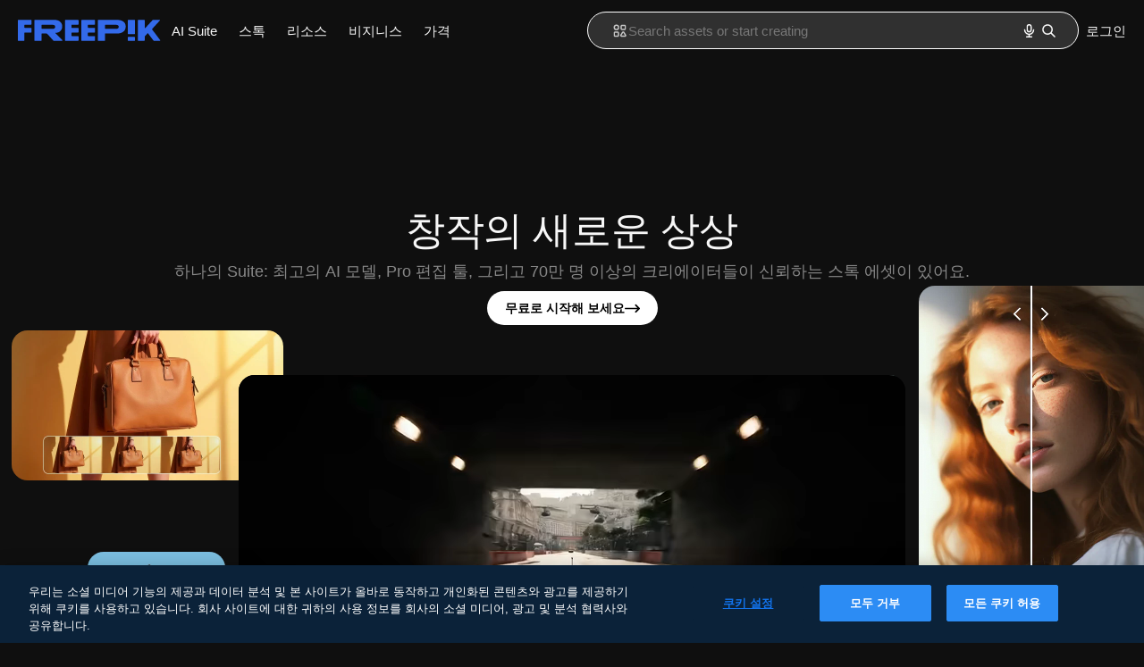

--- FILE ---
content_type: text/html; charset=utf-8
request_url: https://kr.freepik.com/
body_size: 90345
content:
<!DOCTYPE html><html class="bg-surface-0" lang="ko"><head><meta charSet="utf-8"/><meta name="viewport" content="width=device-width, initial-scale=1.0, maximum-scale=1.0" class="jsx-2374894453"/><title>Freepik | 올인원 AI 크리에이티브 툴</title><meta name="description" content="이제 Freepik을 떠나지 않고도 디자인하고 창작할 수 있어요 — 필요한 모든 것이 담긴 AI 기반 크리에이티브 툴, 스마트 기능, 그리고 고품질 스톡 에셋까지."/><meta property="og:title" content="Freepik | 올인원 AI 크리에이티브 툴"/><meta property="og:description" content="이제 Freepik을 떠나지 않고도 디자인하고 창작할 수 있어요 — 필요한 모든 것이 담긴 AI 기반 크리에이티브 툴, 스마트 기능, 그리고 고품질 스톡 에셋까지. #freepik"/><meta property="og:type" content="article"/><meta property="og:url" content="https://kr.freepik.com"/><meta property="og:image" content="https://cdn-front.freepik.com/meta-tags-social/og-freepik-home-en.png?w=1200&amp;h=675"/><meta property="og:image:width" content="1200"/><meta property="og:image:height" content="675"/><meta property="og:image:alt" content="Freepik | 올인원 AI 크리에이티브 툴"/><meta property="og:site_name" content="Freepik"/><meta property="fb:admins" content="1031507953"/><meta property="twitter:card" content="summary_large_image"/><meta property="twitter:site" content="@freepik"/><meta property="twitter:creator" content="@freepik"/><meta property="twitter:title" content="Freepik | 올인원 AI 크리에이티브 툴"/><meta property="twitter:image:src" content="https://cdn-front.freepik.com/meta-tags-social/og-freepik-home-en.png?w=1200&amp;h=675"/><meta property="twitter:url" content="https://kr.freepik.com"/><meta property="twitter:description" content="이제 Freepik을 떠나지 않고도 디자인하고 창작할 수 있어요 — 필요한 모든 것이 담긴 AI 기반 크리에이티브 툴, 스마트 기능, 그리고 고품질 스톡 에셋까지. #freepik"/><link rel="preconnect" href="https://img.freepik.com"/><link rel="preconnect" href="https://cdn-front.freepik.com"/><link rel="preconnect" href="https://static.cdnpk.net"/><link rel="dns-prefetch" href="https://img.freepik.com"/><meta name="p:domain_verify" content="fdda3a988da750af54ad90466dd90119"/><meta name="facebook-domain-verification" content="3oh58risl8zubokve93o200pvyihj0"/><meta name="robots" content="max-image-preview:large"/><meta name="lang" content="ko"/><link rel="canonical" href="https://kr.freepik.com"/><link rel="alternate" hrefLang="de" href="https://de.freepik.com"/><link rel="alternate" hrefLang="en" href="https://www.freepik.com"/><link rel="alternate" hrefLang="es" href="https://www.freepik.es"/><link rel="alternate" hrefLang="fr" href="https://fr.freepik.com"/><link rel="alternate" hrefLang="it" href="https://it.freepik.com"/><link rel="alternate" hrefLang="ja" href="https://jp.freepik.com"/><link rel="alternate" hrefLang="ko" href="https://kr.freepik.com"/><link rel="alternate" hrefLang="nl" href="https://nl.freepik.com"/><link rel="alternate" hrefLang="pl" href="https://pl.freepik.com"/><link rel="alternate" hrefLang="pt" href="https://br.freepik.com"/><link rel="alternate" hrefLang="ru" href="https://ru.freepik.com"/><link rel="alternate" hrefLang="zh-HK" href="https://zh.freepik.com"/><link rel="alternate" hrefLang="hi" href="https://in.freepik.com"/><link rel="alternate" hrefLang="cs" href="https://cz.freepik.com"/><link rel="alternate" hrefLang="da" href="https://dk.freepik.com"/><link rel="alternate" hrefLang="fi" href="https://fi.freepik.com"/><link rel="alternate" hrefLang="nb" href="https://no.freepik.com"/><link rel="alternate" hrefLang="sv" href="https://se.freepik.com"/><link rel="alternate" hrefLang="tr" href="https://tr.freepik.com"/><link rel="alternate" hrefLang="id" href="https://idn.freepik.com"/><link rel="alternate" hrefLang="vi" href="https://vn.freepik.com"/><link rel="alternate" hrefLang="th" href="https://th.freepik.com"/><link rel="alternate" hrefLang="x-default" href="https://www.freepik.com"/><link rel="preload" href="https://cdn-front.freepik.com/revamp/temp/hero/v3-loop-poster.webp?w=746&amp;h=419" as="image" fetchpriority="high"/><script type="application/ld+json">{"@context":"https://schema.org","@graph":[{"@type":"WebPage","@id":"https://kr.freepik.com/#webpage","url":"https://kr.freepik.com","name":"Freepik | 올인원 AI 크리에이티브 툴","description":"이제 Freepik을 떠나지 않고도 디자인하고 창작할 수 있어요 — 필요한 모든 것이 담긴 AI 기반 크리에이티브 툴, 스마트 기능, 그리고 고품질 스톡 에셋까지.","inLanguage":"ko","mainEntity":{"@id":"https://kr.freepik.com/#website"},"hasPart":{"@id":"https://kr.freepik.com/#faq"},"significantLink":["https://kr.freepik.com/ai","https://kr.freepik.com/ai/%EC%9D%B4%EB%AF%B8%EC%A7%80-%EC%83%9D%EC%84%B1%EA%B8%B0","https://kr.freepik.com/ai/%EB%8F%99%EC%98%81%EC%83%81-%EC%83%9D%EC%84%B1%EA%B8%B0","https://kr.freepik.com/ai/%EC%97%85%EC%8A%A4%EC%BC%80%EC%9D%BC%EB%9F%AC","https://kr.freepik.com/ai/%EB%B0%B0%EA%B2%BD-%EC%A0%9C%EA%B1%B0","https://kr.freepik.com/ai/%EC%9D%B4%EB%AF%B8%EC%A7%80%ED%99%95%EC%9E%A5","https://kr.freepik.com/ai/%EC%9D%8C%EC%84%B1-%EC%83%9D%EC%84%B1%EA%B8%B0","https://kr.freepik.com/ai/%EB%8F%99%EC%98%81%EC%83%81-%ED%99%94%EC%A7%88-%EA%B0%9C%EC%84%A0","https://kr.freepik.com/ai/%EA%B0%9C%EC%B2%B4-%EC%A0%9C%EA%B1%B0","https://kr.freepik.com/ai/%EC%9D%8C%EC%84%B1-%ED%9A%A8%EA%B3%BC-%EC%83%9D%EC%84%B1%EA%B8%B0","https://kr.freepik.com/ai/%EC%82%AC%EC%A7%84-%EC%97%90%EB%94%94%ED%84%B0","https://kr.freepik.com/ai/%EB%8F%99%EC%98%81%EC%83%81-%ED%8E%B8%EC%A7%91%EA%B8%B0","https://kr.freepik.com/ai/%EC%95%84%EC%9D%B4%EC%BD%98-%EC%83%9D%EC%84%B1%EA%B8%B0","https://kr.freepik.com/ai/%EC%8A%A4%EC%BC%80%EC%B9%98-%ED%88%AC-%EC%9D%B4%EB%AF%B8%EC%A7%80","https://kr.freepik.com/ai/reimagine"],"relatedLink":["https://kr.freepik.com/%EC%9D%B4%EB%AF%B8%EC%A7%80","https://kr.freepik.com/vectors","https://kr.freepik.com/photos","https://kr.freepik.com/videos","https://kr.freepik.com/audio","https://kr.freepik.com/icons","https://kr.freepik.com/psd","https://kr.freepik.com/%ED%85%9C%ED%94%8C%EB%A6%BF","https://kr.freepik.com/목업"]},{"@type":"WebSite","@id":"https://kr.freepik.com/#website","url":"https://kr.freepik.com","name":"Freepik | 올인원 AI 크리에이티브 툴","description":"이제 Freepik을 떠나지 않고도 디자인하고 창작할 수 있어요 — 필요한 모든 것이 담긴 AI 기반 크리에이티브 툴, 스마트 기능, 그리고 고품질 스톡 에셋까지.","inLanguage":"ko","publisher":{"@id":"https://kr.freepik.com/#organization"},"potentialAction":{"@type":"SearchAction","target":"https://kr.freepik.com/search?query={search_term_string}","query-input":"required name=search_term_string"},"about":[{"@type":"Thing","@id":"https://www.wikidata.org/wiki/Q104211654","name":"Freepik","sameAs":"https://en.wikipedia.org/wiki/Freepik"},{"@type":"Thing","@id":"https://www.wikidata.org/wiki/Q1634416","name":"stock photography","sameAs":"https://en.wikipedia.org/wiki/Stock_photography"},{"@type":"Thing","@id":"https://www.wikidata.org/wiki/Q65066631","name":"artificial intelligence art","sameAs":"https://en.wikipedia.org/wiki/Artificial_intelligence_art"},{"@type":"Thing","@id":"https://www.wikidata.org/wiki/Q119018971","name":"generative artificial intelligence website"}]},{"@type":"Organization","@id":"https://kr.freepik.com/#organization","name":"Freepik","legalName":"Freepik Company, S.L.","description":"이제 Freepik을 떠나지 않고도 디자인하고 창작할 수 있어요 — 필요한 모든 것이 담긴 AI 기반 크리에이티브 툴, 스마트 기능, 그리고 고품질 스톡 에셋까지.","logo":{"@type":"ImageObject","url":"https://cdn-front.freepik.com/images/logos/freepik.svg"},"sameAs":["https://en.wikipedia.org/wiki/Freepik","https://www.facebook.com/Freepik","https://x.com/freepik","https://www.pinterest.com/freepik/","https://www.instagram.com/freepik/","https://www.youtube.com/@freepik","https://www.linkedin.com/company/freepik-corp/","https://www.reddit.com/r/Freepik_AI/","https://www.tiktok.com/@freepikofficial","https://www.producthunt.com/products/freepik","https://www.trustpilot.com/review/freepik.com","https://www.g2.com/products/freepik/reviews"]},{"@type":"FAQPage","@id":"https://kr.freepik.com/#faq","mainEntity":[{"@type":"Question","name":"내 콘텐츠는 비공개이고 안전한가요? Freepik은 제 입력값이나 생성 결과를 자체 모델 학습에 사용하나요?","acceptedAnswer":{"@type":"Answer","text":"여러분의 컨텐츠는 안전하게 보호되고 있어요. 여러분이 만드는 모든 것은 기본적으로 비공개이며 여러분만 액세스할 수 있어요. 저희는 여러분의 데이터를 보호하고 여러분의 작업을 안전하게 유지하기 위해 엄격한 계약을 체결하고 있어요. Freepik은 여러분이 만들거나 업로드하는 어떠한 것도 저희의 AI 툴을 학습시키는 데 사용하지 않으며, 제3자 제공업체도 마찬가지예요. 여러분의 입력과 출력은 학습에 사용되거나 다른 사람과 공유되지 않아요."}},{"@type":"Question","name":"크레딧은 어떤 방식으로 사용되며, 각 툴에서 몇 회까지 콘텐츠를 생성할 수 있나요?","acceptedAnswer":{"@type":"Answer","text":"크레딧은 AI 툴로 콘텐츠를 생성할 때만 사용돼요—스톡 에셋을 다운로드하거나 직접 만든 작업물을 저장할 때는 사용되지 않아요. 생성되는 콘텐츠 종류에 따라 소모되는 크레딧 수는 다르고, 결과도 한 장의 이미지부터 여러 개까지 다양할 수 있어요.월간 요금제를 사용 중이라면 크레딧은 매달 초기화돼요. 연간 요금제는 모든 크레딧이 한 번에 지급되고 1년에 한 번 초기화돼요. 사용하지 않은 크레딧은 이월되지 않아요—단, 요금제를 업그레이드하거나 월간에서 연간으로 전환하면 예외예요. 프리미엄+ 이용자는 크레딧을 추가 구매할 수도 있어요. 추가 크레딧은 기본 크레딧이 모두 소진된 후에만 사용되며, 3년 후 만료돼요. 이 크레딧을 사용하려면 활성화된 요금제가 필요하고, 요금제를 해지하면 사용이 일시 중단돼요.다운로드에는 크레딧이 사용되지 않아요. 무료 이용자는 하루에 스톡 콘텐츠 10개를 다운로드할 수 있고, 프리미엄 및 프리미엄+ 이용자는 스톡 콘텐츠를 무제한으로 다운로드할 수 있어요. AI 생성물 다운로드에는 제한이 없어요.자세한 내용은 요금제 안내 페이지를 확인해 보세요."}},{"@type":"Question","name":"AI로 생성한 콘텐츠를 상업적으로 사용할 수 있나요? 그리고 그 콘텐츠의 소유권은 제게 있나요?","acceptedAnswer":{"@type":"Answer","text":"네, 그럼요. 여러분은 저희 AI 툴로 만드는 모든 것에 대한 권리를 완전히 소유해요. 여기에는 사용, 수정, 수익 창출 능력도 포함돼요. 여러분이 생성하는 모든 것은 기본적으로 비공개이며 여러분만 접근할 수 있어요.구독 요금제를 이용 중이라면 AI 기반 콘텐츠와 스톡 에셋 모두에 대한 완전한 상업적 라이선스도 받을 수 있어요. 전문적인 프로젝트에 딱 맞는 것이죠. 여러분의 입력과 결과물이 신원, 상표 또는 지적 재산과 같은 제3자의 권리를 침해하지 않는지 확인하세요.상업적 규정은 국가마다 다를 수 있다는 점을 명심하세요. 특히 머천다이징, 브랜딩 또는 파생물 제작과 같은 용도에서요. 더 자세한 내용은 AI 제품 사용 약관을 확인하거나 저희 지원팀에 문의해 주세요. 도와드릴게요."}},{"@type":"Question","name":"Freepik 스톡 콘텐츠를 사용할 때 저작자 표시를 해야 하나요?","acceptedAnswer":{"@type":"Answer","text":"만약 여러분이 Premium, Premium+ 또는 Enterprise 요금제 사용자라면, 저작자 표시를 하지 않아도 괜찮아요. Teams 계획의 경우, 등급에 따라 다른데요: Essential 요금제에서는 필요하지만, Premium 또는 Premium+에서는 필요하지 않아요.만약 여러분이 Freepik을 무료로 사용하거나 Essential 요금제를 사용하고 있다면, 저작자 표시는 필수입니다. 저희 사이트 링크와 함께 'Freepik이 디자인했어요'와 같이 눈에 띄는 문구를 넣어주시면 됩니다.저희의 모든 유료 요금제에는 AI 생성 콘텐츠에 대한 상업적 라이선스가 포함되어 있다는 점을 기억해 주세요. 무료 요금제는 개인적인 용도로만 제한되며 저작자 표시가 필요합니다.자세한 내용은 저작자 표시 가이드를 확인해 보세요."}},{"@type":"Question","name":"AI 및 스톡 콘텐츠에 대한 법적 면책을 제공하나요?","acceptedAnswer":{"@type":"Answer","text":"네, 하지만 엔터프라이즈 요금제를 이용할 때만 가능해요. 엔터프라이즈 고객은 스톡 콘텐츠와 AI 생성 콘텐츠 모두에 대해 보장되는 법적 보호(면책 포함)를 받을 수 있어요. 이 보호는 Freepik의 라이선스 약관과 마스터 서비스 계약(MSA)을 준수하여 콘텐츠를 사용할 경우에 적용돼요. 이러한 보호는 Free, , , , Pro 요금제에는 제공되지 않으며, 해당 요금제에서는 AI 생성 콘텐츠가 명시적으로 면책 대상에서 제외돼요. 자세한 내용은 고객 지원 센터에서 확인하거나, Freepik 엔터프라이즈에 대해 자세히 알아보세요."}}]}]}</script><script id="gtm-script">
            window.dataLayer = window.dataLayer || [];
            (function() {
              try {
                var uid = document.cookie.split('; ').find(row => row.startsWith('UID='));
                if (uid) {
                  uid = uid.split('=')[1];
                  window.dataLayer.push({ user_id: uid });
                }
              } catch (error) {}
            })();
            (function(w,d,s,l,i){w[l]=w[l]||[];w[l].push({'gtm.start':
            new Date().getTime(),event:'gtm.js'});var f=d.getElementsByTagName(s)[0],
            j=d.createElement(s),dl=l!='dataLayer'?'&l='+l:'';j.async=true;j.src=
            'https://www.googletagmanager.com/gtm.js?id='+i+dl;f.parentNode.insertBefore(j,f);
            })(window,document,'script','dataLayer','GTM-NC7VC6W');
          </script><meta name="next-head-count" content="56"/><link rel="icon" href="https://cdn-front.freepik.com/favicons/favicon-96x96.png?w=96&amp;v=2" type="image/png" sizes="96x96"/><link rel="icon" href="https://cdn-front.freepik.com/favicons/favicon.svg?v=2" type="image/svg+xml"/><link rel="icon" href="https://cdn-front.freepik.com/favicons/favicon.ico?v=2"/><link rel="apple-touch-icon" sizes="180x180" href="https://cdn-front.freepik.com/favicons/apple-touch-icon.png?w=180&amp;v=2"/><link rel="preload" href="https://static.cdnpk.net/_next/static/media/00693fede67104d8-s.p.woff2" as="font" type="font/woff2" crossorigin="anonymous" data-next-font="size-adjust"/><link rel="preload" href="https://static.cdnpk.net/_next/static/media/e4af272ccee01ff0-s.p.woff2" as="font" type="font/woff2" crossorigin="anonymous" data-next-font="size-adjust"/><script id="theme-init-script" data-nscript="beforeInteractive">
  (function () {
    try {
      const theme = localStorage.getItem('fp:theme');
      if (theme === 'dark' || (theme !== 'light' && window.matchMedia('(prefers-color-scheme: dark)').matches)) {
        document.documentElement.classList.add('dark');
      } else {
        document.documentElement.classList.remove('dark');
      }
    } catch (_) {}
  })();
</script><script id="sidebar-init-script" data-nscript="beforeInteractive">
  function getCookieRaw(name){
    var cookies = document.cookie ? document.cookie.split('; ') : [];
    for (var i=0; i<cookies.length; i++){
      var parts = cookies[i].split('=');
      var key = parts.shift();
      if (key === name) return parts.join('=');
    }
    return null;
  }

  (function () {
    try {
      const menuState = JSON.parse(decodeURIComponent(getCookieRaw('sb-prefs')));
      document.documentElement.dataset.sidebarState = menuState.mode;
    } catch (_) {
    }
  })();
</script><script id="is-user-logged-init-script" data-nscript="beforeInteractive">
  function hasCookie(name){
    var cookies = document.cookie ? document.cookie.split('; ') : [];
    for (var i=0; i<cookies.length; i++){
      var parts = cookies[i].split('=');
      var key = parts.shift();
      if (key === name) return true;
    }
    return false;
  }

  function getCookieValue(name){
    var cookies = document.cookie ? document.cookie.split('; ') : [];
    for (var i=0; i<cookies.length; i++){
      var parts = cookies[i].split('=');
      var key = parts.shift();
      if (key === name) return parts.join('=');
    }
    return null;
  }

  (function () {
    try {
      const isUserLogged = hasCookie('FP_MBL_NEW');
      document.documentElement.dataset.isUserLogged = isUserLogged;
    } catch (_) {
    }
  })();
</script><link rel="preload" href="https://static.cdnpk.net/_next/static/css/a72bf97d928af1ae.css" as="style"/><link rel="stylesheet" href="https://static.cdnpk.net/_next/static/css/a72bf97d928af1ae.css" data-n-g=""/><link rel="preload" href="https://static.cdnpk.net/_next/static/css/0024503c08e37f68.css" as="style"/><link rel="stylesheet" href="https://static.cdnpk.net/_next/static/css/0024503c08e37f68.css" data-n-p=""/><link rel="preload" href="https://static.cdnpk.net/_next/static/css/a62fc6a3d7a32447.css" as="style"/><link rel="stylesheet" href="https://static.cdnpk.net/_next/static/css/a62fc6a3d7a32447.css"/><noscript data-n-css=""></noscript><script defer="" nomodule="" src="https://static.cdnpk.net/_next/static/chunks/polyfills-42372ed130431b0a.js"></script><script src="https://cdn-ukwest.onetrust.com/scripttemplates/otSDKStub.js" data-domain-script="c56d9473-676e-4c51-be81-d139971a9aae" defer="" data-nscript="beforeInteractive"></script><script defer="" src="https://static.cdnpk.net/_next/static/chunks/3783.911a30d111805d3f.js"></script><script defer="" src="https://static.cdnpk.net/_next/static/chunks/3824.621ae0fea0833c5e.js"></script><script defer="" src="https://static.cdnpk.net/_next/static/chunks/6173.69ce714f2261af18.js"></script><script defer="" src="https://static.cdnpk.net/_next/static/chunks/9573.5fa7b0fe807ab615.js"></script><script defer="" src="https://static.cdnpk.net/_next/static/chunks/1577.57b252f254ea0353.js"></script><script defer="" src="https://static.cdnpk.net/_next/static/chunks/613.293672c9279c3eda.js"></script><script defer="" src="https://static.cdnpk.net/_next/static/chunks/3703.b5e24c990234fa2f.js"></script><script defer="" src="https://static.cdnpk.net/_next/static/chunks/3317.f5f052eed8b08604.js"></script><script defer="" src="https://static.cdnpk.net/_next/static/chunks/9269.62126bcf1d60b154.js"></script><script defer="" src="https://static.cdnpk.net/_next/static/chunks/8487.6f96add7e5ee5c70.js"></script><script defer="" src="https://static.cdnpk.net/_next/static/chunks/7054.25244cbadd8c1ef9.js"></script><script defer="" src="https://static.cdnpk.net/_next/static/chunks/5817-17e4c5d502e42a3a.js"></script><script defer="" src="https://static.cdnpk.net/_next/static/chunks/723.e000be32c922ba4b.js"></script><script src="https://static.cdnpk.net/_next/static/chunks/webpack-bd11a3836c5fc87c.js" defer=""></script><script src="https://static.cdnpk.net/_next/static/chunks/framework-235d946df266af2e.js" defer=""></script><script src="https://static.cdnpk.net/_next/static/chunks/main-bfa3840dfe163ca9.js" defer=""></script><script src="https://static.cdnpk.net/_next/static/chunks/pages/_app-1b7081142805cb0f.js" defer=""></script><script src="https://static.cdnpk.net/_next/static/chunks/9702-27401b7c1ef3dcec.js" defer=""></script><script src="https://static.cdnpk.net/_next/static/chunks/1625-096ac9f323b86e08.js" defer=""></script><script src="https://static.cdnpk.net/_next/static/chunks/1652-8dcfc37c90e61727.js" defer=""></script><script src="https://static.cdnpk.net/_next/static/chunks/3630-de4e5073c1249be0.js" defer=""></script><script src="https://static.cdnpk.net/_next/static/chunks/3137-f533bff4e6bfc41e.js" defer=""></script><script src="https://static.cdnpk.net/_next/static/chunks/3065-7d1e73307bd9a1c7.js" defer=""></script><script src="https://static.cdnpk.net/_next/static/chunks/6319-e0f46a83f128ca57.js" defer=""></script><script src="https://static.cdnpk.net/_next/static/chunks/1290-c204c044f48d6af5.js" defer=""></script><script src="https://static.cdnpk.net/_next/static/chunks/pages/index-801f3a30a314cd64.js" defer=""></script><script src="https://static.cdnpk.net/_next/static/V_2kMOrbY0U_HbK5H8e0n/_buildManifest.js" defer=""></script><script src="https://static.cdnpk.net/_next/static/V_2kMOrbY0U_HbK5H8e0n/_ssgManifest.js" defer=""></script><style id="__jsx-2374894453">body{--font-sans:var(--_otnfkq1n);--font-alternate:var(--_otnfkq1n)}</style><style id="__jsx-73b0181d1a1ce776">html,body{scrollbar-color:#424242 transparent}html{background-color:hsl(0 0%6%)!important}</style></head><body class="_otnfkq0"><div id="__next"><nav class="relative z-[1] h-0 w-full bg-transparent lg:z-10 dark"><header class="m-auto flex w-full max-w-screen-2xl flex-wrap items-center justify-between gap-2 px-5 py-2 md:py-3 lg:gap-8"><div class="flex items-center gap-4"><button class="flex items-center text-surface-foreground-0 lg:hidden"><svg class="inline-block size-5 fill-current" width="24" height="24"><use xlink:href="/svg-sprite-experimental/5b853172437a362b6dc46baea922dbea.svg#menuburger"></use></svg><span class="_1uvu8nb0">Toggle menu</span></button><a href="/" aria-label="Freepik" class="flex text-inherit no-underline"><svg width="160" height="44" fill="#1273EB" class="h-auto w-[108px] text-piki-blue-500 lg:w-auto dark:text-white" viewBox="0 0 109 16" xmlns="http://www.w3.org/2000/svg"><path d="M28.6279 10.0932C28.5821 10.0476 28.6126 9.95621 28.689 9.95621H28.9947H29.01C31.6235 9.69741 33.8091 8.0076 33.8091 5.02378C33.8091 1.58325 31.0274 0 27.8331 0H12.901C12.7023 0 12.5342 0.167458 12.5342 0.365365V15.6194C12.5342 15.8173 12.7023 15.9847 12.901 15.9847H17.6695C17.8682 15.9847 18.0363 15.8173 18.0363 15.6194V10.7478C18.0363 10.5499 18.2044 10.3825 18.4031 10.3825H21.5057C21.9336 10.3825 22.3463 10.5652 22.6367 10.8849L27.0537 15.8477C27.1454 15.8934 27.2371 15.9239 27.3288 15.9695H33.6257C33.9466 15.9695 34.1147 15.5889 33.8855 15.3606L28.6279 10.0932ZM26.641 6.82016H18.3878C18.1891 6.82016 18.021 6.6527 18.021 6.45479V4.14081C18.021 3.94291 18.1891 3.77544 18.3878 3.77544H26.5188C27.6803 3.77544 28.4445 4.33872 28.4445 5.25213C28.4445 6.28733 27.7414 6.82016 26.641 6.82016Z"></path><path d="M88.9058 0.015625H84.1373C83.9386 0.015625 83.7705 0.183083 83.7705 0.38099V10.5047C83.7705 10.7026 83.9386 10.87 84.1373 10.87H88.9058C89.1045 10.87 89.2726 10.7026 89.2726 10.5047V0.38099C89.2573 0.183083 89.1045 0.015625 88.9058 0.015625Z"></path><path d="M88.9058 13.0156H84.1373C83.9386 13.0156 83.7705 13.1831 83.7705 13.381V15.6341C83.7705 15.832 83.9386 15.9994 84.1373 15.9994H88.9058C89.1045 15.9994 89.2726 15.832 89.2726 15.6341V13.381C89.2573 13.1831 89.1045 13.0156 88.9058 13.0156Z"></path><path d="M108.53 15.5132L102.401 7.4295C102.264 7.24682 102.279 7.00324 102.432 6.83578L108.225 0.502776C108.393 0.320094 108.255 0.0308495 108.011 0.0308495H102.997C102.86 0.0308495 102.738 0.0917438 102.646 0.183085L97.0521 6.30296C97.0369 6.31818 97.0063 6.3334 96.9757 6.3334H96.777C96.7312 6.3334 96.6853 6.28773 96.6853 6.24206V0.350541C96.6853 0.167858 96.5325 0.015625 96.3491 0.015625H91.764C91.5806 0.015625 91.4277 0.167858 91.4277 0.350541V15.635C91.4277 15.8025 91.5653 15.9395 91.7334 15.9395H96.3644C96.5325 15.9395 96.67 15.8025 96.67 15.635V12.7882C96.67 12.6664 96.7159 12.5598 96.7923 12.4685L98.825 10.3068C98.825 10.3068 98.8403 10.2763 98.8862 10.2763C98.932 10.2763 99.1307 10.2763 99.1613 10.2763C99.1919 10.2763 99.2224 10.3068 99.2224 10.3068L103.318 15.7568C103.41 15.8786 103.548 15.9395 103.701 15.9395H108.301C108.545 15.9395 108.668 15.6807 108.53 15.5132Z"></path><path d="M41.2214 3.66928H45.8829C46.0816 3.66928 46.2497 3.50182 46.2497 3.30392V0.38099C46.2497 0.183083 46.0816 0.015625 45.8829 0.015625H36.2389C36.0402 0.015625 35.8721 0.183083 35.8721 0.38099V15.635C35.8721 15.8329 36.0402 16.0004 36.2389 16.0004H45.8829C46.0816 16.0004 46.2497 15.8329 46.2497 15.635V12.7121C46.2497 12.5142 46.0816 12.3467 45.8829 12.3467H41.1908C40.9921 12.3467 40.824 12.1793 40.824 11.9813V10.0784C40.824 9.86527 41.0074 9.68259 41.2214 9.68259H45.8829C46.0816 9.68259 46.2497 9.51513 46.2497 9.31723V6.45519C46.2497 6.25729 46.0816 6.08983 45.8829 6.08983H41.2214C41.0074 6.08983 40.824 5.90714 40.824 5.69401V4.04987C40.824 3.83674 41.0074 3.66928 41.2214 3.66928Z"></path><path d="M53.7546 3.66928H58.4161C58.6148 3.66928 58.7829 3.50182 58.7829 3.30392V0.38099C58.7829 0.183083 58.6148 0.015625 58.4161 0.015625H48.7721C48.5734 0.015625 48.4053 0.183083 48.4053 0.38099V15.635C48.4053 15.8329 48.5734 16.0004 48.7721 16.0004H58.4161C58.6148 16.0004 58.7829 15.8329 58.7829 15.635V12.7121C58.7829 12.5142 58.6148 12.3467 58.4161 12.3467H53.724C53.5253 12.3467 53.3572 12.1793 53.3572 11.9813V10.0784C53.3572 9.86527 53.5406 9.68259 53.7546 9.68259H58.4161C58.6148 9.68259 58.7829 9.51513 58.7829 9.31723V6.45519C58.7829 6.25729 58.6148 6.08983 58.4161 6.08983H53.7546C53.5406 6.08983 53.3572 5.90714 53.3572 5.69401V4.04987C53.3572 3.83674 53.5406 3.66928 53.7546 3.66928Z"></path><path d="M5.35124 3.66928H10.0128C10.2115 3.66928 10.3796 3.50182 10.3796 3.30392V0.38099C10.3796 0.183083 10.2115 0.015625 10.0128 0.015625H0.368765C0.170077 0.015625 0.00195312 0.183083 0.00195312 0.38099V15.635C0.00195312 15.8329 0.170077 16.0004 0.368765 16.0004H4.58706C4.78575 16.0004 4.95387 15.8329 4.95387 15.635V10.0936C4.95387 9.88049 5.13727 9.69781 5.35124 9.69781H10.0128C10.2115 9.69781 10.3796 9.53035 10.3796 9.33245V6.47042C10.3796 6.27251 10.2115 6.10505 10.0128 6.10505H5.35124C5.13727 6.10505 4.95387 5.92237 4.95387 5.70924V4.06509C4.95387 3.83674 5.12199 3.66928 5.35124 3.66928Z"></path><path d="M75.7474 0.015625H61.3043C61.1056 0.015625 60.9375 0.183083 60.9375 0.38099V15.635C60.9375 15.8329 61.1056 16.0004 61.3043 16.0004H66.0728C66.2715 16.0004 66.4396 15.8329 66.4396 15.635V10.596C66.4396 10.4894 66.516 10.4133 66.623 10.4133H67.3108H75.7627C79.4307 10.4133 82.2124 8.51037 82.2124 5.14596C82.2124 1.65977 79.4308 0.015625 75.7474 0.015625ZM75.0596 6.82056H66.8064C66.6077 6.82056 66.4396 6.6531 66.4396 6.45519V4.14121C66.4396 3.94331 66.6077 3.77584 66.8064 3.77584H74.9374C76.0989 3.77584 76.8631 4.33912 76.8631 5.25253C76.8631 6.28773 76.1448 6.82056 75.0596 6.82056Z"></path></svg></a></div><nav class="mr-auto hidden items-center lg:flex" data-cy="top-menu-bar"><button class="cursor-pointer p-3 no-underline focus:outline-none md:order-2 text-surface-foreground-0 hover:text-surface-foreground-2" data-cy="ai-tools-menu" type="button" aria-haspopup="dialog" aria-expanded="false" aria-controls="radix-:R199kq6:" data-state="closed">AI Suite</button><div data-radix-popper-content-wrapper="" style="position:fixed;left:0;top:0;transform:translate(0, -200%);min-width:max-content;--radix-popper-transform-origin:"><div data-side="bottom" data-align="start" data-state="closed" role="dialog" id="radix-:R199kq6:" class="pt-2 focus:outline-none" aria-label="AI Suite" data-cy="ai-tools-menu-top-modal" style="--radix-popover-content-transform-origin:var(--radix-popper-transform-origin);--radix-popover-content-available-width:var(--radix-popper-available-width);--radix-popover-content-available-height:var(--radix-popper-available-height);--radix-popover-trigger-width:var(--radix-popper-anchor-width);--radix-popover-trigger-height:var(--radix-popper-anchor-height);animation:none" tabindex="-1"><div class="light:shadow-sm relative rounded-lg border border-surface-border-alpha-0 bg-surface-0 px-6 py-4 dark:bg-surface-1 hidden"><div class="grid grid-cols-2 grid-rows-[auto_auto] gap-x-8"><div class="flex flex-col gap-3 col-span-2"><div class="flex w-full items-center justify-between font-medium"><span class="flex items-center gap-2 text-lg font-semibold text-surface-foreground-0">AI Suite</span></div><div class="grid gap-6 border-b border-surface-border-alpha-0 py-3" style="grid-template-columns:repeat(4, 1fr)"><ul class="flex w-[150px] flex-col flex-wrap gap-2 w-[180px]"><span class="flex items-center gap-2 border-b border-surface-border-alpha-0 pb-3 text-[13px] font-normal uppercase text-surface-foreground-1"><svg class="inline-block size-4 fill-current" width="24" height="24"><use xlink:href="/svg-sprite-experimental/5b853172437a362b6dc46baea922dbea.svg#ai-filter"></use></svg>이미지</span><li><a href="/ai/%EC%9D%B4%EB%AF%B8%EC%A7%80-%EC%83%9D%EC%84%B1%EA%B8%B0#from_element=mainmenu" class="group flex items-center gap-2 rounded p-1" data-cy="top-menu-link"><div class="flex flex-col font-normal leading-relaxed"><span class="text-sm text-surface-foreground-3 group-hover:text-surface-foreground-1">AI 이미지 생성기</span></div></a></li><li><a href="/ai/%EC%82%AC%EC%A7%84-%EC%97%90%EB%94%94%ED%84%B0#from_element=mainmenu" class="group flex items-center gap-2 rounded p-1" data-cy="top-menu-link"><div class="flex flex-col font-normal leading-relaxed"><span class="text-sm text-surface-foreground-3 group-hover:text-surface-foreground-1">이미지 에디터</span></div></a></li><li><a href="/ai/%EC%97%85%EC%8A%A4%EC%BC%80%EC%9D%BC%EB%9F%AC#from_element=mainmenu" class="group flex items-center gap-2 rounded p-1" data-cy="top-menu-link"><div class="flex flex-col font-normal leading-relaxed"><span class="text-sm text-surface-foreground-3 group-hover:text-surface-foreground-1">이미지 업스케일러</span></div></a></li><li><a href="/ai/%EC%9D%B4%EB%AF%B8%EC%A7%80%ED%99%95%EC%9E%A5#from_element=mainmenu" class="group flex items-center gap-2 rounded p-1" data-cy="top-menu-link"><div class="flex flex-col font-normal leading-relaxed"><span class="text-sm text-surface-foreground-3 group-hover:text-surface-foreground-1">이미지 확장</span></div></a></li><li><a href="/pikaso/tools/variations#from_element=mainmenu" class="group flex items-center gap-2 rounded p-1" data-cy="top-menu-link"><div class="flex flex-col font-normal leading-relaxed"><span class="text-sm text-surface-foreground-3 group-hover:text-surface-foreground-1">베리에이션</span></div><span class="relative rounded-sm bg-piki-blue-100 p-1 align-middle text-2xs font-semibold leading-none tracking-wide text-piki-blue-900 dark:bg-[#2E3035] dark:text-piki-blue-200">New</span></a></li><li><a href="/pikaso/assistant#from_element=mainmenu" class="group flex items-center gap-2 rounded p-1" data-cy="top-menu-link"><div class="flex flex-col font-normal leading-relaxed"><span class="text-sm text-surface-foreground-3 group-hover:text-surface-foreground-1">어시스턴트</span></div></a></li></ul><ul class="flex w-[150px] flex-col flex-wrap gap-2 w-[180px]"><span class="flex items-center gap-2 border-b border-surface-border-alpha-0 pb-3 text-[13px] font-normal uppercase text-surface-foreground-1"><svg class="inline-block size-4 fill-current" width="24" height="24"><use xlink:href="/svg-sprite-experimental/5b853172437a362b6dc46baea922dbea.svg#video-resource"></use></svg>동영상</span><li><a href="/ai/%EB%8F%99%EC%98%81%EC%83%81-%EC%83%9D%EC%84%B1%EA%B8%B0#from_element=mainmenu" class="group flex items-center gap-2 rounded p-1" data-cy="top-menu-link"><div class="flex flex-col font-normal leading-relaxed"><span class="text-sm text-surface-foreground-3 group-hover:text-surface-foreground-1">AI 동영상 생성기</span></div></a></li><li><a href="/ai/%EB%8F%99%EC%98%81%EC%83%81-%ED%8E%B8%EC%A7%91%EA%B8%B0#from_element=mainmenu" class="group flex items-center gap-2 rounded p-1" data-cy="top-menu-link"><div class="flex flex-col font-normal leading-relaxed"><span class="text-sm text-surface-foreground-3 group-hover:text-surface-foreground-1">동영상 프로젝트 에디터</span></div></a></li><li><a href="/pikaso/video-clip-editor#from_element=mainmenu" class="group flex items-center gap-2 rounded p-1" data-cy="top-menu-link"><div class="flex flex-col font-normal leading-relaxed"><span class="text-sm text-surface-foreground-3 group-hover:text-surface-foreground-1">클립 편집기</span></div></a></li><li><a href="/pikaso/video-lip-sync#from_element=mainmenu" class="group flex items-center gap-2 rounded p-1" data-cy="top-menu-link"><div class="flex flex-col font-normal leading-relaxed"><span class="text-sm text-surface-foreground-3 group-hover:text-surface-foreground-1">Lip Sync</span></div></a></li></ul><ul class="flex w-[150px] flex-col flex-wrap gap-2 w-[180px]"><span class="flex items-center gap-2 border-b border-surface-border-alpha-0 pb-3 text-[13px] font-normal uppercase text-surface-foreground-1"><svg class="inline-block size-4 fill-current" width="24" height="24"><use xlink:href="/svg-sprite-experimental/5b853172437a362b6dc46baea922dbea.svg#sound-effect"></use></svg>오디오</span><li><a href="/ai/%EC%9D%8C%EC%84%B1-%EC%83%9D%EC%84%B1%EA%B8%B0#from_element=mainmenu" class="group flex items-center gap-2 rounded p-1" data-cy="top-menu-link"><div class="flex flex-col font-normal leading-relaxed"><span class="text-sm text-surface-foreground-3 group-hover:text-surface-foreground-1">텍스트 음성 변환</span></div></a></li><li><a href="/ai/%EC%9D%8C%EC%84%B1-%ED%9A%A8%EA%B3%BC-%EC%83%9D%EC%84%B1%EA%B8%B0#from_element=mainmenu" class="group flex items-center gap-2 rounded p-1" data-cy="top-menu-link"><div class="flex flex-col font-normal leading-relaxed"><span class="text-sm text-surface-foreground-3 group-hover:text-surface-foreground-1">음성 효과 생성기</span></div></a></li><li><a href="/pikaso/music#from_element=mainmenu" class="group flex items-center gap-2 rounded p-1" data-cy="top-menu-link"><div class="flex flex-col font-normal leading-relaxed"><span class="text-sm text-surface-foreground-3 group-hover:text-surface-foreground-1">음악 생성기</span></div></a></li></ul><div class="flex flex-col gap-3"><ul class="flex w-[150px] flex-col flex-wrap gap-2 w-[180px]"><span class="flex items-center gap-2 border-b border-surface-border-alpha-0 pb-3 text-[13px] font-normal uppercase text-surface-foreground-1"><svg class="inline-block size-4 fill-current" width="24" height="24"><use xlink:href="/svg-sprite-experimental/5b853172437a362b6dc46baea922dbea.svg#designer"></use></svg>기타</span><li><a href="https://www.freepik.com/designer#from_element=mainmenu" class="group flex items-center gap-2 rounded p-1" data-cy="top-menu-link"><div class="flex flex-col font-normal leading-relaxed"><span class="text-sm text-surface-foreground-3 group-hover:text-surface-foreground-1">디자인 편집기</span></div></a></li><li><a href="/모크업-생성기#from_element=mainmenu" class="group flex items-center gap-2 rounded p-1" data-cy="top-menu-link"><div class="flex flex-col font-normal leading-relaxed"><span class="text-sm text-surface-foreground-3 group-hover:text-surface-foreground-1">목업 생성기</span></div></a></li><li><a href="/ai/%EC%95%84%EC%9D%B4%EC%BD%98-%EC%83%9D%EC%84%B1%EA%B8%B0#from_element=mainmenu" class="group flex items-center gap-2 rounded p-1" data-cy="top-menu-link"><div class="flex flex-col font-normal leading-relaxed"><span class="text-sm text-surface-foreground-3 group-hover:text-surface-foreground-1">아이콘 생성기</span></div></a></li><li><a href="/ai/%EB%B0%B0%EA%B2%BD-%EC%A0%9C%EA%B1%B0#from_element=mainmenu" class="group flex items-center gap-2 rounded p-1" data-cy="top-menu-link"><div class="flex flex-col font-normal leading-relaxed"><span class="text-sm text-surface-foreground-3 group-hover:text-surface-foreground-1">백그라운드 리무버</span></div></a></li><li><a href="/pikaso/upscaler?tool=skin-enhancer#from_element=mainmenu" class="group flex items-center gap-2 rounded p-1" data-cy="top-menu-link"><div class="flex flex-col font-normal leading-relaxed"><span class="text-sm text-surface-foreground-3 group-hover:text-surface-foreground-1">피부 보정</span></div></a></li><li><a href="/pikaso/tools/change-camera#from_element=mainmenu" class="group flex items-center gap-2 rounded p-1" data-cy="top-menu-link"><div class="flex flex-col font-normal leading-relaxed"><span class="text-sm text-surface-foreground-3 group-hover:text-surface-foreground-1">카메라 변경</span></div><span class="relative rounded-sm bg-piki-blue-100 p-1 align-middle text-2xs font-semibold leading-none tracking-wide text-piki-blue-900 dark:bg-[#2E3035] dark:text-piki-blue-200">New</span></a></li><li><a href="/pikaso/sketch#from_element=mainmenu" class="group flex items-center gap-2 rounded p-1" data-cy="top-menu-link"><div class="flex flex-col font-normal leading-relaxed"><span class="text-sm text-surface-foreground-3 group-hover:text-surface-foreground-1">스케치 투 이미지</span></div></a></li></ul></div></div><div class="mt-1"><div class="relative flex flex-wrap items-center gap-6"><a href="/spaces#from_element=mainmenu" class="flex items-center gap-2 self-start text-sm font-normal text-surface-foreground-0 visited:text-surface-foreground-0" data-cy="section-main-link"><svg xmlns="http://www.w3.org/2000/svg" width="16" height="16" viewBox="0 0 24 24" aria-hidden="true" class="$w-[1em] $h-[1em] $fill-current $text-lg"><g clip-path="url(#spaces_svg__a)"><path d="M21.514 0h-3.72a2.49 2.49 0 0 0-2.485 2.486v.034a8 8 0 0 0-3.052-.617c-1.714 0-3.12.48-4.2 1.457S6.446 5.589 6.446 7.149c0 1.028.291 1.954.857 2.742.566.789 1.526 1.595 2.863 2.418l.823.497.582.36.755.463c1.731 1.08 2.588 2.211 2.588 3.411q0 1.105-.874 1.852c-.583.497-1.32.736-2.211.736-1.115 0-2.16-.325-3.12-.942v-.875a2.49 2.49 0 0 0-2.486-2.485H2.486A2.46 2.46 0 0 0 0 17.794v3.72A2.487 2.487 0 0 0 2.486 24h3.771a2.433 2.433 0 0 0 2.434-2.434v-.086c.995.394 2.04.6 3.155.6 1.697 0 3.068-.497 4.131-1.474q1.594-1.492 1.594-3.857c0-2.212-1.2-4.046-3.6-5.486l-1.44-.857-.051-.035-.669-.394c-.96-.566-1.662-1.114-2.108-1.628-.429-.515-.652-1.063-.652-1.663 0-.669.292-1.217.892-1.646s1.354-.634 2.263-.634c1.08 0 2.125.325 3.103.925v.823a2.49 2.49 0 0 0 2.485 2.486h3.772A2.433 2.433 0 0 0 24 6.206v-3.72A2.487 2.487 0 0 0 21.514 0M6.36 21.566s-.051.103-.103.103H2.486a.154.154 0 0 1-.155-.155v-3.72c0-.085.069-.154.155-.154h3.72c.085 0 .154.069.154.154zM21.669 6.257s-.052.103-.103.103h-3.772a.154.154 0 0 1-.154-.154v-3.72c0-.086.069-.155.154-.155h3.72c.086 0 .155.069.155.155z"></path></g><defs><clipPath id="spaces_svg__a"><path d="M0 0h24v24H0z"></path></clipPath></defs></svg>Spaces<span class="relative rounded-sm bg-piki-blue-100 p-1 align-middle text-2xs font-semibold leading-none tracking-wide text-piki-blue-900 dark:bg-[#2E3035] dark:text-piki-blue-200">New</span></a><span class="hidden flex-1 lg:block"></span><a href="/ai#from_element=mainmenu" class="flex items-center gap-2 self-start text-sm font-normal text-surface-foreground-0 visited:text-surface-foreground-0" data-cy="section-main-link"><svg xmlns="http://www.w3.org/2000/svg" viewBox="0 0 24 24" width="16" height="16" aria-hidden="true" class="$w-[1em] $h-[1em] $fill-current $text-lg"><path d="M19.802 3.414 18.7.914c-.538-1.219-2.269-1.219-2.806 0l-1.102 2.5c-.154.35-.434.63-.784.784l-2.5 1.102c-1.22.538-1.22 2.269 0 2.806l2.5 1.102c.35.154.63.434.784.784l1.102 2.5c.537 1.22 2.268 1.22 2.806 0l1.102-2.5c.154-.35.434-.63.784-.784l2.5-1.102c1.219-.537 1.219-2.268 0-2.806l-2.5-1.102a1.53 1.53 0 0 1-.784-.784M5.442 9.52l.74 1.678c.103.235.291.423.526.527l1.677.74c.82.36.82 1.522 0 1.883l-1.677.74a1.03 1.03 0 0 0-.527.526l-.74 1.678c-.36.819-1.522.819-1.883 0l-.74-1.678a1.03 1.03 0 0 0-.526-.526l-1.678-.74c-.819-.36-.819-1.523 0-1.884l1.678-.74c.235-.103.423-.291.526-.526l.74-1.678c.36-.818 1.523-.818 1.884 0M14.367 17.094l.608 1.382c.086.193.24.348.434.433l1.382.61a.848.848 0 0 1 0 1.55l-1.382.61a.85.85 0 0 0-.434.433l-.608 1.381a.848.848 0 0 1-1.551 0l-.61-1.381a.85.85 0 0 0-.433-.434l-1.381-.609a.848.848 0 0 1 0-1.55l1.381-.61a.85.85 0 0 0 .434-.433l.609-1.382a.848.848 0 0 1 1.55 0"></path></svg>AI 뉴스</a><a href="/pikaso/community#from_element=mainmenu" class="flex items-center gap-2 self-start text-sm font-normal text-surface-foreground-0 visited:text-surface-foreground-0" data-cy="section-main-link"><svg xmlns="http://www.w3.org/2000/svg" viewBox="-49 141 512 512" width="16" height="16" aria-hidden="true" class="$w-[1em] $h-[1em] $fill-current $text-lg"><path d="M388.02 215.98C339.667 167.629 275.38 141 207 141S74.333 167.629 25.98 215.98C-22.371 264.332-49 328.62-49 397s26.629 132.668 74.98 181.02C74.333 626.371 138.62 653 207 653s132.667-26.629 181.02-74.98C436.371 529.668 463 465.38 463 397s-26.629-132.668-74.98-181.02M206.999 594.556c-28.257-26.276-50.21-57.813-64.859-92.556h129.72c-14.65 34.744-36.603 66.281-64.861 92.556M126.613 452C122.92 434.105 121 415.699 121 397s1.921-37.105 5.613-55h160.774c3.693 17.895 5.613 36.301 5.613 55s-1.921 37.105-5.613 55zM1 397c0-19.042 2.609-37.484 7.467-55h67.236C72.597 359.985 71 378.371 71 397s1.597 37.015 4.703 55H8.467A205.5 205.5 0 0 1 1 397m206-197.557c28.257 26.276 50.211 57.813 64.859 92.557H142.141c14.648-34.743 36.602-66.281 64.859-92.557M338.297 342h67.236c4.858 17.516 7.467 35.958 7.467 55s-2.609 37.484-7.467 55h-67.235c3.106-17.985 4.703-36.371 4.703-55s-1.598-37.015-4.704-55m45.866-50h-58.741a317.4 317.4 0 0 0-47.355-88.362C322.719 220.102 360.14 251.62 384.163 292m-248.229-88.362A317.3 317.3 0 0 0 88.579 292H29.837c24.023-40.38 61.444-71.898 106.097-88.362M29.837 502h58.742a317.3 317.3 0 0 0 47.355 88.362C91.281 573.898 53.86 542.38 29.837 502m248.23 88.362A317.3 317.3 0 0 0 325.422 502h58.741c-24.023 40.379-61.443 71.898-106.096 88.362"></path></svg>커뮤니티</a></div></div></div></div></div></div></div><button class="cursor-pointer p-3 no-underline focus:outline-none md:order-2 text-surface-foreground-0 hover:text-surface-foreground-2" data-cy="stock-menu" type="button" aria-haspopup="dialog" aria-expanded="false" aria-controls="radix-:R299kq6:" data-state="closed">스톡</button><div data-radix-popper-content-wrapper="" style="position:fixed;left:0;top:0;transform:translate(0, -200%);min-width:max-content;--radix-popper-transform-origin:"><div data-side="bottom" data-align="start" data-state="closed" role="dialog" id="radix-:R299kq6:" class="pt-2 focus:outline-none" aria-label="스톡" data-cy="stock-menu-top-modal" style="--radix-popover-content-transform-origin:var(--radix-popper-transform-origin);--radix-popover-content-available-width:var(--radix-popper-available-width);--radix-popover-content-available-height:var(--radix-popper-available-height);--radix-popover-trigger-width:var(--radix-popper-anchor-width);--radix-popover-trigger-height:var(--radix-popper-anchor-height);animation:none" tabindex="-1"><div class="light:shadow-sm relative rounded-lg border border-surface-border-alpha-0 bg-surface-0 px-6 py-4 dark:bg-surface-1 hidden"><div class="grid grid-cols-2 grid-rows-[auto_auto] gap-x-8"><div class="flex flex-col gap-3 col-span-2"><div class="flex w-full items-center justify-between font-medium"><a class="group" href="https://kr.freepik.com/%EC%8A%A4%ED%86%A1#from_element=mainmenu"><span class="flex items-center gap-2 text-lg font-semibold text-surface-foreground-0">스톡<svg xmlns="http://www.w3.org/2000/svg" viewBox="-49 141 512 512" width="16" height="16" aria-hidden="true" class="$w-[1em] $h-[1em] $fill-current $text-md hidden group-hover:block"><path d="m226.644 397-92.322 92.322c-9.763 9.763-9.763 25.592 0 35.355s25.592 9.763 35.355 0l110-110C284.559 409.797 287 403.398 287 397s-2.441-12.796-7.322-17.678l-110-110c-9.764-9.763-25.592-9.763-35.355 0s-9.763 25.592 0 35.355z"></path></svg></span></a></div><div class="grid gap-8 py-3" style="grid-template-columns:repeat(4, 1fr)"><ul class="flex w-[150px] flex-col flex-wrap gap-2"><span class="flex items-center gap-2 border-b border-surface-border-alpha-0 pb-3 text-[13px] font-normal uppercase text-surface-foreground-1"><svg class="inline-block size-4 fill-current" width="24" height="24"><use xlink:href="/svg-sprite-experimental/5b853172437a362b6dc46baea922dbea.svg#photo"></use></svg>이미지</span><li><a class="group flex items-center gap-2 rounded p-1" data-cy="top-menu-link" href="https://kr.freepik.com/%EC%9D%B4%EB%AF%B8%EC%A7%80#from_element=mainmenu"><div class="flex flex-col font-normal leading-relaxed"><span class="text-sm text-surface-foreground-3 group-hover:text-surface-foreground-1">모든 이미지</span></div></a></li><li><a class="group flex items-center gap-2 rounded p-1" data-cy="top-menu-link" href="https://kr.freepik.com/vectors#from_element=mainmenu"><div class="flex flex-col font-normal leading-relaxed"><span class="text-sm text-surface-foreground-3 group-hover:text-surface-foreground-1">벡터</span></div></a></li><li><a class="group flex items-center gap-2 rounded p-1" data-cy="top-menu-link" href="https://kr.freepik.com/photos#from_element=mainmenu"><div class="flex flex-col font-normal leading-relaxed"><span class="text-sm text-surface-foreground-3 group-hover:text-surface-foreground-1">사진</span></div></a></li><li><a class="group flex items-center gap-2 rounded p-1" data-cy="top-menu-link" href="https://kr.freepik.com/%EC%9D%BC%EB%9F%AC%EC%8A%A4%ED%8A%B8#from_element=mainmenu"><div class="flex flex-col font-normal leading-relaxed"><span class="text-sm text-surface-foreground-3 group-hover:text-surface-foreground-1">일러스트</span></div></a></li><li><a class="group flex items-center gap-2 rounded p-1" data-cy="top-menu-link" href="https://kr.freepik.com/icons#from_element=mainmenu"><div class="flex flex-col font-normal leading-relaxed"><span class="text-sm text-surface-foreground-3 group-hover:text-surface-foreground-1">아이콘</span></div></a></li><li><a class="group flex items-center gap-2 rounded p-1" data-cy="top-menu-link" href="https://kr.freepik.com/3d-%EB%AA%A8%EB%8D%B8%EB%93%A4#from_element=mainmenu"><div class="flex flex-col font-normal leading-relaxed"><span class="text-sm text-surface-foreground-3 group-hover:text-surface-foreground-1">3D</span></div></a></li></ul><ul class="flex w-[150px] flex-col flex-wrap gap-2"><span class="flex items-center gap-2 border-b border-surface-border-alpha-0 pb-3 text-[13px] font-normal uppercase text-surface-foreground-1"><svg class="inline-block size-4 fill-current" width="24" height="24"><use xlink:href="/svg-sprite-experimental/5b853172437a362b6dc46baea922dbea.svg#video-resource"></use></svg>동영상</span><li><a class="group flex items-center gap-2 rounded p-1" data-cy="top-menu-link" href="https://kr.freepik.com/videos#from_element=mainmenu"><div class="flex flex-col font-normal leading-relaxed"><span class="text-sm text-surface-foreground-3 group-hover:text-surface-foreground-1">동영상</span></div></a></li><li><a class="group flex items-center gap-2 rounded p-1" data-cy="top-menu-link" href="https://kr.freepik.com/%EB%8F%99%EC%98%81%EC%83%81-%ED%85%9C%ED%94%8C%EB%A6%BF#from_element=mainmenu"><div class="flex flex-col font-normal leading-relaxed"><span class="text-sm text-surface-foreground-3 group-hover:text-surface-foreground-1">동영상 템플릿</span></div></a></li><li><a class="group flex items-center gap-2 rounded p-1" data-cy="top-menu-link" href="https://kr.freepik.com/motion-graphics#from_element=mainmenu"><div class="flex flex-col font-normal leading-relaxed"><span class="text-sm text-surface-foreground-3 group-hover:text-surface-foreground-1">모션 그래픽</span></div></a></li></ul><ul class="flex w-[150px] flex-col flex-wrap gap-2"><span class="flex items-center gap-2 border-b border-surface-border-alpha-0 pb-3 text-[13px] font-normal uppercase text-surface-foreground-1"><svg class="inline-block size-4 fill-current" width="24" height="24"><use xlink:href="/svg-sprite-experimental/5b853172437a362b6dc46baea922dbea.svg#sound-effect"></use></svg>오디오</span><li><a href="https://www.freepik.com/audio/sound-effects#from_element=mainmenu" class="group flex items-center gap-2 rounded p-1" data-cy="top-menu-link"><div class="flex flex-col font-normal leading-relaxed"><span class="text-sm text-surface-foreground-3 group-hover:text-surface-foreground-1">음성 효과</span></div></a></li><li><a href="https://www.freepik.com/audio/music#from_element=mainmenu" class="group flex items-center gap-2 rounded p-1" data-cy="top-menu-link"><div class="flex flex-col font-normal leading-relaxed"><span class="text-sm text-surface-foreground-3 group-hover:text-surface-foreground-1">음악</span></div></a></li></ul><ul class="flex w-[150px] flex-col flex-wrap gap-2"><span class="flex items-center gap-2 border-b border-surface-border-alpha-0 pb-3 text-[13px] font-normal uppercase text-surface-foreground-1"><svg class="inline-block size-4 fill-current" width="24" height="24"><use xlink:href="/svg-sprite-experimental/5b853172437a362b6dc46baea922dbea.svg#designer"></use></svg>디자인</span><li><a class="group flex items-center gap-2 rounded p-1" data-cy="top-menu-link" href="https://kr.freepik.com/%ED%85%9C%ED%94%8C%EB%A6%BF#from_element=mainmenu"><div class="flex flex-col font-normal leading-relaxed"><span class="text-sm text-surface-foreground-3 group-hover:text-surface-foreground-1">템플릿</span></div></a></li><li><a class="group flex items-center gap-2 rounded p-1" data-cy="top-menu-link" href="https://kr.freepik.com/%EB%AA%A9%EC%97%85#from_element=mainmenu"><div class="flex flex-col font-normal leading-relaxed"><span class="text-sm text-surface-foreground-3 group-hover:text-surface-foreground-1">목업</span></div></a></li><li><a class="group flex items-center gap-2 rounded p-1" data-cy="top-menu-link" href="https://kr.freepik.com/%ED%8F%B0%ED%8A%B8%EB%93%A4#from_element=mainmenu"><div class="flex flex-col font-normal leading-relaxed"><span class="text-sm text-surface-foreground-3 group-hover:text-surface-foreground-1">폰트</span></div></a></li><li><a class="group flex items-center gap-2 rounded p-1" data-cy="top-menu-link" href="https://kr.freepik.com/psd#from_element=mainmenu"><div class="flex flex-col font-normal leading-relaxed"><span class="text-sm text-surface-foreground-3 group-hover:text-surface-foreground-1">PSD</span></div></a></li></ul></div></div></div></div></div></div><button class="cursor-pointer p-3 no-underline focus:outline-none md:order-2 text-surface-foreground-0 hover:text-surface-foreground-2" data-cy="resources-menu" type="button" aria-haspopup="dialog" aria-expanded="false" aria-controls="radix-:R399kq6:" data-state="closed">리소스</button><div data-radix-popper-content-wrapper="" style="position:fixed;left:0;top:0;transform:translate(0, -200%);min-width:max-content;--radix-popper-transform-origin:"><div data-side="bottom" data-align="start" data-state="closed" role="dialog" id="radix-:R399kq6:" class="pt-2 focus:outline-none" aria-label="리소스" data-cy="resources-menu-top-modal" style="--radix-popover-content-transform-origin:var(--radix-popper-transform-origin);--radix-popover-content-available-width:var(--radix-popper-available-width);--radix-popover-content-available-height:var(--radix-popper-available-height);--radix-popover-trigger-width:var(--radix-popper-anchor-width);--radix-popover-trigger-height:var(--radix-popper-anchor-height);animation:none" tabindex="-1"><div class="light:shadow-sm relative rounded-lg border border-surface-border-alpha-0 bg-surface-0 px-6 py-4 dark:bg-surface-1 gap-6 hidden"><div class="grid grid-cols-2 grid-rows-[auto_auto] gap-x-6"><div class="flex flex-col gap-2 col-span-1 gap-3"><div class="flex w-full items-center justify-between border-b border-surface-border-alpha-2 py-[10px] text-xs font-normal"><span class="flex items-center gap-2 uppercase text-surface-foreground-1">회사</span></div><div class="grid gap-8" style="grid-template-columns:repeat(1, 1fr)"><ul class="flex w-[320px] flex-col flex-wrap gap-3"><li><a class="group flex items-center gap-2 rounded p-1" data-cy="top-menu-link" href="https://kr.freepik.com/company/%ED%9A%8C%EC%82%AC-%EC%86%8C%EA%B0%9C"><div class="flex size-10 items-center justify-center rounded bg-ghost-1 text-surface-foreground-2 group-hover:bg-ghost-2 group-hover:text-surface-foreground-1"><svg class="inline-block size-4 fill-current" width="24" height="24"><use xlink:href="/svg-sprite-experimental/5b853172437a362b6dc46baea922dbea.svg#info-outline"></use></svg></div><div class="flex flex-col leading-relaxed"><span class="text-sm text-surface-foreground-3 group-hover:text-surface-foreground-1">회사 소개</span><span class="text-xs text-surface-foreground-4 group-hover:text-surface-foreground-2">팀을 소개하고, 함께한 15년의 여정을 들려드릴게요</span></div></a></li><li><a class="group flex items-center gap-2 rounded p-1" data-cy="top-menu-link" href="https://kr.freepik.com/ai/partners"><div class="flex size-10 items-center justify-center rounded bg-ghost-1 text-surface-foreground-2 group-hover:bg-ghost-2 group-hover:text-surface-foreground-1"><svg class="inline-block size-4 fill-current" width="24" height="24"><use xlink:href="/svg-sprite-experimental/5b853172437a362b6dc46baea922dbea.svg#following"></use></svg></div><div class="flex flex-col leading-relaxed"><span class="text-sm text-surface-foreground-3 group-hover:text-surface-foreground-1">크리에이티브 파트너 프로그램</span><span class="text-xs text-surface-foreground-4 group-hover:text-surface-foreground-2">최고의 크리에이터 및 제휴 프로그램</span></div></a></li><li><a href="https://www.freepik.com/blog/" class="group flex items-center gap-2 rounded p-1" data-cy="top-menu-link"><div class="flex size-10 items-center justify-center rounded bg-ghost-1 text-surface-foreground-2 group-hover:bg-ghost-2 group-hover:text-surface-foreground-1"><svg class="inline-block size-4 fill-current" width="24" height="24"><use xlink:href="/svg-sprite-experimental/5b853172437a362b6dc46baea922dbea.svg#blog"></use></svg></div><div class="flex flex-col leading-relaxed"><span class="text-sm text-surface-foreground-3 group-hover:text-surface-foreground-1">블로그</span><span class="text-xs text-surface-foreground-4 group-hover:text-surface-foreground-2">창의적인 뉴스와 팁</span></div></a></li><li><a class="group flex items-center gap-2 rounded p-1" data-cy="top-menu-link" href="https://kr.freepik.com/profile/support"><div class="flex size-10 items-center justify-center rounded bg-ghost-1 text-surface-foreground-2 group-hover:bg-ghost-2 group-hover:text-surface-foreground-1"><svg class="inline-block size-4 fill-current" width="24" height="24"><use xlink:href="/svg-sprite-experimental/5b853172437a362b6dc46baea922dbea.svg#interrogation-outline"></use></svg></div><div class="flex flex-col leading-relaxed"><span class="text-sm text-surface-foreground-3 group-hover:text-surface-foreground-1">도움 받기</span><span class="text-xs text-surface-foreground-4 group-hover:text-surface-foreground-2">팀으로부터 지원받기</span></div></a></li><li><a class="group flex items-center gap-2 rounded p-1" data-cy="top-menu-link" href="https://kr.freepik.com/company/%ED%9A%8C%EC%82%AC-%EC%86%8C%EA%B0%9C#contact-us"><div class="flex size-10 items-center justify-center rounded bg-ghost-1 text-surface-foreground-2 group-hover:bg-ghost-2 group-hover:text-surface-foreground-1"><svg class="inline-block size-4 fill-current" width="24" height="24"><use xlink:href="/svg-sprite-experimental/5b853172437a362b6dc46baea922dbea.svg#envelope"></use></svg></div><div class="flex flex-col leading-relaxed"><span class="text-sm text-surface-foreground-3 group-hover:text-surface-foreground-1">문의하기</span><span class="text-xs text-surface-foreground-4 group-hover:text-surface-foreground-2">보도자료 및 파트너십</span></div></a></li></ul></div></div><div class="flex flex-col gap-2 col-span-1"><div class="flex w-full items-center justify-between border-b border-surface-border-alpha-2 py-[10px] text-xs font-normal"><span class="flex items-center gap-2 uppercase text-surface-foreground-1">더보기</span></div><div class="grid gap-8" style="grid-template-columns:repeat(1, 1fr)"><ul class="flex w-[320px] flex-col flex-wrap gap-3"><li><a href="/enterprise" class="group flex items-center gap-2 rounded p-1" data-cy="top-menu-link"><div class="flex flex-col leading-relaxed"><span class="text-sm text-surface-foreground-3 group-hover:text-surface-foreground-1">비지니스</span></div></a></li><li><a href="/api" class="group flex items-center gap-2 rounded p-1" data-cy="top-menu-link"><div class="flex flex-col leading-relaxed"><span class="text-sm text-surface-foreground-3 group-hover:text-surface-foreground-1">개발자용 API</span></div></a></li><li><a href="https://play.google.com/store/apps/details?id=com.freepikcompany.freepik" class="group flex items-center gap-2 rounded p-1" data-cy="top-menu-link"><div class="flex flex-col leading-relaxed"><span class="text-sm text-surface-foreground-3 group-hover:text-surface-foreground-1">안드로이드 앱</span></div></a></li><li><a href="https://apps.apple.com/us/app/freepik-ai-video-generator/id1664092086" class="group flex items-center gap-2 rounded p-1" data-cy="top-menu-link"><div class="flex flex-col leading-relaxed"><span class="text-sm text-surface-foreground-3 group-hover:text-surface-foreground-1">iOS 앱</span></div></a></li><li><a href="https://www.figma.com/@freepik" class="group flex items-center gap-2 rounded p-1" data-cy="top-menu-link"><div class="flex flex-col leading-relaxed"><span class="text-sm text-surface-foreground-3 group-hover:text-surface-foreground-1">Figma 플러그인</span></div></a></li></ul></div></div></div><div class="flex w-64 flex-col gap-3 rounded rounded-r-lg bg-ghost-1 p-5" data-cy="events-top-modal"><div class="flex h-[240px] items-center justify-center rounded-sm"></div><a href="https://www.freepik.com/events#from_element=mainmenu" class="flex items-center gap-1 text-sm font-normal text-surface-foreground-0 hover:text-surface-foreground-2">이벤트<svg class="inline-block size-3.5 fill-current" width="24" height="24"><use xlink:href="/svg-sprite-experimental/5b853172437a362b6dc46baea922dbea.svg#next-small"></use></svg></a><span class="text-xs font-normal text-surface-foreground-3">업스케일 콘퍼런스 및 미국 내 이벤트</span></div></div></div></div><a href="/enterprise#from_element=mainmenu" class="text-surface-foreground-0 no-underline hidden p-3 hover:text-surface-foreground-2 md:order-2 xl:block">비지니스</a><a class="text-surface-foreground-0 no-underline p-3 hover:text-surface-foreground-2 md:order-2" href="https://kr.freepik.com/%EA%B0%80%EA%B2%A9?origin=freepik_web#from_element=mainmenu">가격</a></nav><div class="flex w-full flex-1 justify-end lg:max-w-[550px]"><div class="flex size-8 items-center justify-center lg:hidden"><svg xmlns="http://www.w3.org/2000/svg" viewBox="-49 141 512 512" width="16" height="16" aria-hidden="true" color="white" class="$w-[1em] $h-[1em] $fill-current $text-sm relative top-px text-surface-foreground-0"><path d="M448.178 602.822 316.426 471.071c26.355-33.88 42.074-76.422 42.074-122.571 0-110.28-89.72-200-200-200s-200 89.72-200 200 89.72 200 200 200c46.149 0 88.691-15.719 122.571-42.074l131.751 131.751c4.882 4.882 11.28 7.323 17.678 7.323s12.796-2.441 17.678-7.322c9.762-9.763 9.762-25.593 0-35.356M8.5 348.5c0-82.71 67.29-150 150-150s150 67.29 150 150-67.29 150-150 150-150-67.29-150-150"></path></svg></div><div class="relative mx-auto hidden min-h-[42px] w-full items-center justify-end gap-3 rounded-[24px] border border-white bg-surface-2 pl-7 pr-6 transition-all hover:border-neutral-700 lg:flex dark:border-0"><svg xmlns="http://www.w3.org/2000/svg" viewBox="0 0 14 14" width="16" height="16" aria-hidden="true" color="white" class="$w-[1em] $h-[1em] $fill-current $text-base text-surface-foreground-2"><path d="M9.266 6.262h2.625c.829 0 1.504-.675 1.504-1.504V2.133c0-.83-.675-1.504-1.504-1.504H9.266c-.83 0-1.504.674-1.504 1.504v2.625c0 .83.675 1.504 1.504 1.504m-.137-4.13c0-.075.061-.136.137-.136h2.625c.075 0 .136.061.136.137v2.625a.137.137 0 0 1-.136.137H9.266a.137.137 0 0 1-.137-.137zM4.727 7.739H2.102c-.83 0-1.504.675-1.504 1.504v2.625c0 .83.674 1.504 1.504 1.504h2.625c.829 0 1.503-.675 1.503-1.504V9.242c0-.83-.674-1.504-1.503-1.504m.136 4.13a.137.137 0 0 1-.136.136H2.102a.137.137 0 0 1-.137-.137V9.242c0-.075.061-.137.137-.137h2.625c.075 0 .136.062.136.137zM3.47.491A2.957 2.957 0 0 0 .516 3.445a2.957 2.957 0 0 0 2.953 2.953 2.957 2.957 0 0 0 2.953-2.953A2.957 2.957 0 0 0 3.469.492m0 4.54a1.59 1.59 0 0 1-1.586-1.587c0-.874.711-1.586 1.586-1.586.874 0 1.586.712 1.586 1.586s-.712 1.586-1.586 1.586m10.098 6.131-1.84-2.961a1.38 1.38 0 0 0-1.177-.655c-.482 0-.921.245-1.176.655l-1.84 2.961c-.266.43-.28.971-.033 1.413.244.44.708.713 1.21.713h3.679c.502 0 .965-.273 1.21-.713a1.4 1.4 0 0 0-.034-1.413m-1.17.758H8.705l-.007-.036 1.84-2.962h.029l1.84 2.962z"></path></svg><input type="text" placeholder="Search assets or start creating" class="flex-1 bg-transparent py-2 text-surface-foreground-0 !outline-none placeholder:text-neutral-600 sm:h-10"/><svg xmlns="http://www.w3.org/2000/svg" width="16" height="16" viewBox="0 0 512 512" aria-hidden="true" color="white" class="$w-[1em] $h-[1em] $fill-current $text-base mr-2 text-surface-foreground-0"><path d="M426.421 194.526c13.807 0 25 11.193 25 25a195.21 195.21 0 0 1-57.176 138.036 195.22 195.22 0 0 1-113.035 55.565V462h72.264c13.807 0 25 11.193 25 25s-11.193 25-25 25H158.947c-13.807 0-25-11.193-25-25s11.193-25 25-25h72.263v-48.874a195.2 195.2 0 0 1-113.034-55.564A195.21 195.21 0 0 1 61 219.526c0-13.807 11.193-25 25-25s25 11.193 25 25a145.213 145.213 0 0 0 145.211 145.211 145.21 145.21 0 0 0 145.21-145.211c0-13.807 11.193-25 25-25"></path><path fill-rule="evenodd" d="M256.21 0a97.948 97.948 0 0 1 97.947 97.947v121.579a97.948 97.948 0 1 1-195.894 0V97.947A97.945 97.945 0 0 1 256.21 0m0 50a47.95 47.95 0 0 0-47.947 47.947v121.579a47.948 47.948 0 1 0 95.894 0V97.947A47.945 47.945 0 0 0 256.21 50" clip-rule="evenodd"></path></svg><svg xmlns="http://www.w3.org/2000/svg" viewBox="-49 141 512 512" width="16" height="16" aria-hidden="true" color="white" class="$w-[1em] $h-[1em] $fill-current $text-base relative right-px text-surface-foreground-0"><path d="M448.178 602.822 316.426 471.071c26.355-33.88 42.074-76.422 42.074-122.571 0-110.28-89.72-200-200-200s-200 89.72-200 200 89.72 200 200 200c46.149 0 88.691-15.719 122.571-42.074l131.751 131.751c4.882 4.882 11.28 7.323 17.678 7.323s12.796-2.441 17.678-7.322c9.762-9.763 9.762-25.593 0-35.356M8.5 348.5c0-82.71 67.29-150 150-150s150 67.29 150 150-67.29 150-150 150-150-67.29-150-150"></path></svg></div></div><a href="https://www.freepik.com/log-in?client_id=freepik&amp;lang=ko" class="-mr-2 flex cursor-pointer p-2 text-surface-foreground-0 no-underline hover:text-surface-foreground-2" data-cy="signin-button">로그인</a><div id="g_id_onload" data-client_id="705648808057-3chuddbr6oahbebib1uh693k02sgfl30.apps.googleusercontent.com" data-login_uri="https://id.freepik.com/api/v2/login/google-one-tap?client_id=freepik&amp;lang=ko" data-callback="onTapCallback" class="absolute"></div></header></nav><main class="dark relative bg-surface-0 text-surface-foreground-0" data-cy="home-fp-page-root"><div class="mx-auto w-full max-w-screen-2xl px-5 sm:px-10 lg:px-20 styles_section__IphYf relative flex flex-col items-center justify-end pb-12 pt-20 sm:pb-12 md:pt-28 lg:h-[45vh] lg:min-h-[420px] lg:pb-14 lg:pt-32" data-cy="section-hero"><div class="flex flex-col items-center gap-4 text-center lg:gap-6"><div class="flex flex-col items-center justify-center gap-3 sm:flex-row sm:gap-4"><div class="flex h-10 items-center justify-center"></div></div><h1 class="text-4xl font-normal leading-normal lg:text-6xl lg:leading-normal">창작의 새로운 상상</h1><p class="mb-2 text-base text-white/50 lg:text-lg">하나의 Suite: 최고의 AI 모델, Pro 편집 툴, 그리고 70만 명 이상의 크리에이터들이 신뢰하는 스톡 에셋이 있어요.</p><a href="https://www.freepik.com/log-in?client_id=freepik&amp;lang=ko#from_element=home_hero" class="group flex items-center gap-2 rounded-full bg-white px-5 py-2 text-sm font-semibold text-black focus:bg-white/90 focus:outline-none">무료로 시작해 보세요<svg xmlns="http://www.w3.org/2000/svg" viewBox="-49 141 512 512" width="16" height="16" aria-hidden="true" class="$w-[1em] $h-[1em] $fill-current $text-lg transition-transform duration-300 group-hover:translate-x-1"><path d="M-24 422h401.645l-72.822 72.822c-9.763 9.763-9.763 25.592 0 35.355 9.763 9.764 25.593 9.762 35.355 0l115.5-115.5a25 25 0 0 0 0-35.355l-115.5-115.5c-9.763-9.762-25.593-9.763-35.355 0-9.763 9.763-9.763 25.592 0 35.355l72.822 72.822H-24c-13.808 0-25 11.193-25 25S-37.808 422-24 422"></path></svg></a></div></div><div class="mx-auto w-full px-5 sm:px-10 lg:px-20 styles_section__IphYf relative max-w-full !px-0 pb-10 sm:pb-10 lg:aspect-video lg:pb-0 2xl:h-[800px] styles_sectionVideo__lO9Kt" data-cy="section-hero-video"><div class="pointer-events-none absolute -top-[100px] hidden h-[calc(55vh+100px)] min-h-[500px] w-full overflow-hidden opacity-0 lg:block styles_fadeIn__Byo__"><div class="mx-auto flex justify-center [&amp;_img]:relative [&amp;_img]:rounded-[18px]"><div class="absolute top-[50px] text-right styles_heroLeft1__BTC2z"><img alt="top left image" loading="lazy" width="304" height="168" decoding="async" data-nimg="1" class="block" style="color:transparent" src="https://cdn-front.freepik.com/revamp/temp/hero/v2-top-left.webp?w=608&amp;h=336&amp;f=webp"/></div><div class="absolute top-[218px] text-right styles_heroLeft2__hvOGw"><img alt="bottom left image" loading="lazy" width="154" height="177" decoding="async" data-nimg="1" class="-right-2.5 mt-20" style="color:transparent" src="https://cdn-front.freepik.com/revamp/temp/hero/v2-bottom-left.webp?w=308&amp;h=354&amp;f=webp"/></div><div class="absolute styles_heroRight___5a1Q"><img alt="right image" loading="lazy" width="273" height="335" decoding="async" data-nimg="1" style="color:transparent" src="https://cdn-front.freepik.com/revamp/temp/hero/v3-right.webp?w=545&amp;h=667&amp;f=webp"/></div></div></div><div class="relative -top-5 w-full pt-5"><div class="relative mx-auto max-w-screen-2xl overflow-hidden px-5 text-center sm:px-10 lg:px-20 styles_section__IphYf"><img alt="loop video poster image" aria-hidden="true" fetchpriority="high" width="746" height="419" decoding="async" data-nimg="1" class="pointer-events-none absolute inset-0 -z-10 aspect-video w-full max-w-full rounded-[18px] object-cover" style="color:transparent" src="https://cdn-front.freepik.com/revamp/temp/hero/v3-loop-poster.webp?w=746&amp;h=419"/><video class="relative aspect-video w-full max-w-full rounded-[18px] object-cover" style="width:746px" poster="https://cdn-front.freepik.com/revamp/temp/hero/v3-loop-poster.webp?w=746&amp;h=419" autoplay="" muted="" loop="" playsinline="" preload="none" aria-hidden="true"><source src="https://cdn-front.freepik.com/revamp/temp/hero/v4-home-video-with-logos.webm" type="video/webm"/><source src="https://cdn-front.freepik.com/revamp/temp/hero/v3-home-video-with-logos.mp4" type="video/mp4"/></video></div></div></div><div class="mx-auto w-full max-w-screen-2xl px-5 pb-16 sm:px-10 sm:pb-20 lg:px-20 lg:pb-[12vh] styles_section__IphYf 2xl:mt-4" data-cy="section-partners"><div class="mb-12 flex flex-wrap items-center justify-center gap-12 lg:mb-16 xl:gap-20 2xl:gap-24"><img alt="google" loading="lazy" width="120" height="40" decoding="async" data-nimg="1" class="object-contain" style="color:transparent" src="https://cdn-front.freepik.com/pricing/images/logos/google.svg"/><img alt="nubank" loading="lazy" width="120" height="40" decoding="async" data-nimg="1" class="object-contain" style="color:transparent" src="https://cdn-front.freepik.com/pricing/images/logos/nubank.svg"/><img alt="hello-fresh" loading="lazy" width="120" height="40" decoding="async" data-nimg="1" class="object-contain" style="color:transparent" src="https://cdn-front.freepik.com/pricing/images/logos/hello-fresh.svg"/><img alt="coca-cola" loading="lazy" width="120" height="40" decoding="async" data-nimg="1" class="object-contain" style="color:transparent" src="https://cdn-front.freepik.com/pricing/images/logos/coca-cola.svg"/><img alt="ogilvy" loading="lazy" width="120" height="40" decoding="async" data-nimg="1" class="object-contain" style="color:transparent" src="https://cdn-front.freepik.com/pricing/images/logos/ogilvy.svg"/></div><h2 class="mr-2 inline text-xl font-normal leading-normal text-white/50 md:text-3xl lg:mr-3 lg:text-4xl"><span class="text-white lg:text-white/50">아이디어는 여러분의 것, 우리는 더 멀리 나아가게 도와드려요.</span></h2><p class="inline text-xl font-normal leading-normal text-white/50 md:text-3xl lg:text-4xl">전 세계 <strong>70만</strong> 개의 크리에이티브 팀, 마케터, 디자이너와 함께하세요.</p></div><div class="mx-auto w-full max-w-screen-2xl px-5 pb-16 sm:px-10 sm:pb-20 lg:px-20 lg:pb-[12vh] styles_section__IphYf" data-cy="section-spaces"><div class="relative overflow-hidden p-6 lg:p-10"><img alt="Freepik Spaces" loading="lazy" decoding="async" data-nimg="fill" class="rounded-lg object-cover" style="position:absolute;height:100%;width:100%;left:0;top:0;right:0;bottom:0;color:transparent" src="https://cdn-front.freepik.com/home/anon-rvmp/spaces/background.webp"/><div class="relative flex flex-col justify-center gap-9 md:items-center lg:flex-row lg:justify-between lg:gap-12"><div class="flex w-full flex-1 flex-col items-start gap-6 pr-6 md:pr-0 lg:max-w-[280px] xl:max-w-screen-2xs"><div class="flex flex-col gap-1"><h3 class="text-2xl font-normal leading-normal text-primary-foreground-0 lg:text-4xl">Freepik Spaces</h3><p class="text-base text-primary-foreground-0">모든 툴, 모든 워크플로가 하나의 무한한 캔버스에 모였어요. 더 스마트하게, 함께 일하고 싶은 전문가들을 위해 만들어졌어요.</p></div><a href="/spaces#from_element=home_anon_spaces" class="group flex items-center gap-2 rounded-full bg-white px-5 py-2 text-sm font-semibold text-black focus:bg-white/90 focus:outline-none">Spaces 사용하기<svg xmlns="http://www.w3.org/2000/svg" viewBox="-49 141 512 512" width="16" height="16" aria-hidden="true" class="$w-[1em] $h-[1em] $fill-current $text-lg transition-transform duration-300 group-hover:translate-x-1"><path d="M-24 422h401.645l-72.822 72.822c-9.763 9.763-9.763 25.592 0 35.355 9.763 9.764 25.593 9.762 35.355 0l115.5-115.5a25 25 0 0 0 0-35.355l-115.5-115.5c-9.763-9.762-25.593-9.763-35.355 0-9.763 9.763-9.763 25.592 0 35.355l72.822 72.822H-24c-13.808 0-25 11.193-25 25S-37.808 422-24 422"></path></svg></a></div><div class="relative flex flex-1 items-center justify-end rounded-xl border-8 border-surface-border-solid-0 bg-surface-border-solid-0"><button class="items-center justify-center gap-2 font-medium transition duration-150 ease-in-out disabled:cursor-not-allowed disabled:opacity-50 disabled:aria-pressed:cursor-default disabled:aria-pressed:opacity-100 focus-visible:outline focus-visible:outline-2 focus-visible:outline-offset-2 focus-visible:outline-surface-border-alpha-1 active:outline-none text-nowrap h-8 px-4 text-xs rounded-lg bg-surface-0 text-default-foreground-0 aria-pressed:bg-surface-2 hover:bg-surface-1 disabled:hover:bg-surface-0 active:bg-surface-3 disabled:active:bg-surface-0 absolute left-1/2 top-8 z-10 hidden -translate-x-1/2 -translate-y-1/2 sm:block">음소거 해제</button><video class="aspect-video w-full max-w-[1448] flex-1 rounded-lg bg-[#1C1C1C] object-cover object-left" preload="none" autoplay="" playsinline="" muted="" loop="" controls="" controlsList="nodownload noremoteplayback noplaybackrate"></video></div></div></div></div><div class="mx-auto w-full max-w-screen-2xl px-5 pb-16 sm:px-10 sm:pb-20 lg:px-20 lg:pb-[12vh] styles_section__IphYf opacity-0 dark lg:pr-5 xl:pr-20" data-cy="section-features"><div class="flex flex-col-reverse gap-7 lg:flex-row lg:items-center lg:justify-between"><h3 class="mb-12 text-2xl font-normal leading-normal lg:text-4xl styles_title__req4C">기능은 강력하게, 사용은 간단하게</h3><div><button class="flex items-center justify-center gap-2 font-medium transition duration-150 ease-in-out disabled:cursor-not-allowed disabled:opacity-50 disabled:aria-pressed:cursor-default disabled:aria-pressed:opacity-100 focus-visible:outline focus-visible:outline-2 focus-visible:outline-offset-2 focus-visible:outline-surface-border-alpha-1 active:outline-none text-nowrap h-8 px-4 text-xs text-default-foreground-0 aria-pressed:bg-default-2 hover:bg-default-1 disabled:hover:bg-default-0 active:bg-default-2 disabled:active:bg-default-0 rounded-full border border-outline-border-0 bg-transparent lg:mb-12" data-cy="how-to-start-button-desktop">AI, 어떻게 시작하면 될까요?</button></div></div><div class="flex flex-col gap-8 xl:flex-row"><div class="xl:w-1/4"><div class="top-8 xl:sticky"><div class="_15qpb3h3 _15qpb3h1 $relative $flex $cursor-grab $overflow-x-auto _15qpb3h2 $-mx-20 $overflow-y-hidden"><div class="flex items-start gap-4 xl:flex-col styles_featuresPills__z2Jad" data-cy="feature-list"><button class="whitespace-nowrap rounded-full px-6 py-3 text-left text-xl font-normal transition-colors hover:bg-white/10 hover:text-white focus:bg-white/10 focus:outline-none lg:px-8 bg-white/10 text-white styles_pill__xSaxV" data-cy="feature-list-features.sections.images">이미지</button><button class="whitespace-nowrap rounded-full px-6 py-3 text-left text-xl font-normal transition-colors hover:bg-white/10 hover:text-white focus:bg-white/10 focus:outline-none lg:px-8 text-white/60 styles_pill__xSaxV" data-cy="feature-list-features.sections.video">동영상</button><button class="whitespace-nowrap rounded-full px-6 py-3 text-left text-xl font-normal transition-colors hover:bg-white/10 hover:text-white focus:bg-white/10 focus:outline-none lg:px-8 text-white/60 styles_pill__xSaxV" data-cy="feature-list-features.sections.audio">오디오</button><button class="whitespace-nowrap rounded-full px-6 py-3 text-left text-xl font-normal transition-colors hover:bg-white/10 hover:text-white focus:bg-white/10 focus:outline-none lg:px-8 text-white/60 styles_pill__xSaxV" data-cy="feature-list-features.sections.illustrations">일러스트</button><button class="whitespace-nowrap rounded-full px-6 py-3 text-left text-xl font-normal transition-colors hover:bg-white/10 hover:text-white focus:bg-white/10 focus:outline-none lg:px-8 text-white/60 styles_pill__xSaxV" data-cy="feature-list-features.sections.design">디자인</button><a href="/ai#from_element=home_tools" class="group whitespace-nowrap"><button class="whitespace-nowrap rounded-full px-6 py-3 text-left text-xl font-normal transition-colors hover:bg-white/10 hover:text-white focus:bg-white/10 focus:outline-none lg:px-8 text-white/60 styles_pill__xSaxV">모든 AI 툴<svg xmlns="http://www.w3.org/2000/svg" viewBox="-49 141 512 512" width="16" height="16" aria-hidden="true" class="$w-[1em] $h-[1em] $fill-current $text-lg ml-2 opacity-0 group-hover:opacity-100"><path d="M-24 422h401.645l-72.822 72.822c-9.763 9.763-9.763 25.592 0 35.355 9.763 9.764 25.593 9.762 35.355 0l115.5-115.5a25 25 0 0 0 0-35.355l-115.5-115.5c-9.763-9.762-25.593-9.763-35.355 0-9.763 9.763-9.763 25.592 0 35.355l72.822 72.822H-24c-13.808 0-25 11.193-25 25S-37.808 422-24 422"></path></svg></button></a></div></div></div></div><div class="w-full styles_featuresContent__cVJcI"><div class="transition-opacity duration-[300ms] ease-in-out block opacity-100" data-cy="feature-grid"><div class="_15qpb3h3 _15qpb3h1 $relative $flex $cursor-grab $overflow-x-auto _15qpb3h2 $-mx-20 $overflow-y-hidden"><div class="flex grid-cols-1 gap-5 after:min-w-px after:content-[&#x27;&#x27;] sm:grid-cols-2 xl:grid xl:grid-cols-3 xl:gap-8 xl:after:content-none"><div class="group relative"><a class="group transition-opacity focus:opacity-80 focus:outline-none" href="https://kr.freepik.com/pikaso/ai-image-generator#from_element=home_tools&amp;from_view=images"><div class="relative h-[300px] w-full min-w-[254px] overflow-hidden rounded-xl lg:aspect-[5/6] lg:h-auto [&amp;:hover&gt;img]:scale-100"><picture><source media="(max-width: 768px)" srcSet="https://cdn-front.freepik.com/home/anon-rvmp/features/images/generate-main.webp?w=263&amp;h=300 1x, https://cdn-front.freepik.com/home/anon-rvmp/features/images/generate-main.webp?w=526&amp;h=600 2x"/><source media="(min-width: 769px)" srcSet="https://cdn-front.freepik.com/home/anon-rvmp/features/images/generate-main.webp?w=316&amp;h=360 1x, https://cdn-front.freepik.com/home/anon-rvmp/features/images/generate-main.webp?w=632&amp;h=720 2x"/><img alt="자세히 알아보기, AI 이미지 생성하기" loading="lazy" decoding="async" data-nimg="fill" class="size-full object-cover transition-all duration-300" style="position:absolute;height:100%;width:100%;left:0;top:0;right:0;bottom:0;color:transparent" src="https://cdn-front.freepik.com/home/anon-rvmp/features/images/generate-main.webp"/></picture><p class="relative z-[1] p-6 text-xl text-white styles_card__l3i5X">AI 이미지 생성하기</p><div class="absolute inset-0" role="none"></div><span class="absolute bottom-6 left-6 flex items-center gap-2 rounded-full bg-black px-4 py-2 text-sm font-semibold text-white transition-opacity duration-300 group-hover:opacity-100 group-focus:opacity-100 2xl:opacity-0">사용해 보기<svg xmlns="http://www.w3.org/2000/svg" viewBox="-49 141 512 512" width="16" height="16" aria-hidden="true" class="$w-[1em] $h-[1em] $fill-current $text-lg"><path d="M-24 422h401.645l-72.822 72.822c-9.763 9.763-9.763 25.592 0 35.355 9.763 9.764 25.593 9.762 35.355 0l115.5-115.5a25 25 0 0 0 0-35.355l-115.5-115.5c-9.763-9.762-25.593-9.763-35.355 0-9.763 9.763-9.763 25.592 0 35.355l72.822 72.822H-24c-13.808 0-25 11.193-25 25S-37.808 422-24 422"></path></svg></span></div></a><a class="absolute bottom-6 right-6 flex size-10 items-center justify-center rounded-full bg-black text-white transition-opacity duration-300 group-hover:opacity-100 group-focus:opacity-100 2xl:opacity-0" data-cy="feature-info-button-features.cards.generateImage" aria-label="자세히 알아보기, AI 이미지 생성하기" href="https://kr.freepik.com/ai/%EC%9D%B4%EB%AF%B8%EC%A7%80-%EC%83%9D%EC%84%B1%EA%B8%B0#from_element=home_tools&amp;from_view=images"><svg xmlns="http://www.w3.org/2000/svg" viewBox="-49 141 512 512" width="16" height="16" aria-hidden="true" class="$w-[1em] $h-[1em] $fill-current $text-xl"><path d="M207 653c-68.38 0-132.667-26.629-181.02-74.98C-22.371 529.667-49 465.38-49 397s26.629-132.667 74.98-181.02C74.333 167.629 138.62 141 207 141s132.667 26.629 181.02 74.98C436.371 264.333 463 328.62 463 397s-26.629 132.667-74.98 181.02C339.667 626.371 275.38 653 207 653m0-462C93.411 191 1 283.411 1 397s92.411 206 206 206 206-92.411 206-206-92.411-206-206-206"></path><path d="M217 543c-13.807 0-25-11.193-25-25V391h-25c-13.807 0-25-11.193-25-25s11.193-25 25-25h50c13.807 0 25 11.193 25 25v152c0 13.807-11.193 25-25 25m-10-232c-16.542 0-30-13.458-30-30s13.458-30 30-30 30 13.458 30 30-13.458 30-30 30"></path></svg></a></div><div class="group relative"><a class="group transition-opacity focus:opacity-80 focus:outline-none" href="https://kr.freepik.com/pikaso/assistant#from_element=home_tools&amp;from_view=images"><div class="relative h-[300px] w-full min-w-[254px] overflow-hidden rounded-xl lg:aspect-[5/6] lg:h-auto [&amp;:hover&gt;img]:scale-100"><picture><source media="(max-width: 768px)" srcSet="https://cdn-front.freepik.com/home/anon-rvmp/features/images/aiassistant-main.webp?w=263&amp;h=300 1x, https://cdn-front.freepik.com/home/anon-rvmp/features/images/aiassistant-main.webp?w=526&amp;h=600 2x"/><source media="(min-width: 769px)" srcSet="https://cdn-front.freepik.com/home/anon-rvmp/features/images/aiassistant-main.webp?w=316&amp;h=360 1x, https://cdn-front.freepik.com/home/anon-rvmp/features/images/aiassistant-main.webp?w=632&amp;h=720 2x"/><img alt="자세히 알아보기, AI와 채팅하며 이미지 변환하기" loading="lazy" decoding="async" data-nimg="fill" class="size-full object-cover transition-all duration-300" style="position:absolute;height:100%;width:100%;left:0;top:0;right:0;bottom:0;color:transparent" src="https://cdn-front.freepik.com/home/anon-rvmp/features/images/aiassistant-main.webp"/></picture><p class="relative z-[1] p-6 text-xl text-white styles_card__l3i5X">AI와 채팅하며 이미지 변환하기</p><div class="absolute inset-0" role="none"></div><span class="absolute bottom-6 left-6 flex items-center gap-2 rounded-full bg-black px-4 py-2 text-sm font-semibold text-white transition-opacity duration-300 group-hover:opacity-100 group-focus:opacity-100 2xl:opacity-0">사용해 보기<svg xmlns="http://www.w3.org/2000/svg" viewBox="-49 141 512 512" width="16" height="16" aria-hidden="true" class="$w-[1em] $h-[1em] $fill-current $text-lg"><path d="M-24 422h401.645l-72.822 72.822c-9.763 9.763-9.763 25.592 0 35.355 9.763 9.764 25.593 9.762 35.355 0l115.5-115.5a25 25 0 0 0 0-35.355l-115.5-115.5c-9.763-9.762-25.593-9.763-35.355 0-9.763 9.763-9.763 25.592 0 35.355l72.822 72.822H-24c-13.808 0-25 11.193-25 25S-37.808 422-24 422"></path></svg></span></div></a></div><div class="group relative"><a class="group transition-opacity focus:opacity-80 focus:outline-none" href="https://kr.freepik.com/photos#from_element=home_tools&amp;from_view=images"><div class="relative h-[300px] w-full min-w-[254px] overflow-hidden rounded-xl lg:aspect-[5/6] lg:h-auto [&amp;:hover&gt;img]:scale-100"><picture><source media="(max-width: 768px)" srcSet="https://cdn-front.freepik.com/home/anon-rvmp/features/images/find-main.webp?w=263&amp;h=300 1x, https://cdn-front.freepik.com/home/anon-rvmp/features/images/find-main.webp?w=526&amp;h=600 2x"/><source media="(min-width: 769px)" srcSet="https://cdn-front.freepik.com/home/anon-rvmp/features/images/find-main.webp?w=316&amp;h=360 1x, https://cdn-front.freepik.com/home/anon-rvmp/features/images/find-main.webp?w=632&amp;h=720 2x"/><img alt="자세히 알아보기, 고품질 이미지 찾아보기" loading="lazy" decoding="async" data-nimg="fill" class="size-full object-cover transition-all duration-300" style="position:absolute;height:100%;width:100%;left:0;top:0;right:0;bottom:0;color:transparent" src="https://cdn-front.freepik.com/home/anon-rvmp/features/images/find-main.webp"/></picture><p class="relative z-[1] p-6 text-xl text-white styles_card__l3i5X">고품질 이미지 찾아보기</p><span class="absolute bottom-6 left-6 flex items-center gap-2 rounded-full bg-black px-4 py-2 text-sm font-semibold text-white transition-opacity duration-300 group-hover:opacity-100 group-focus:opacity-100 2xl:opacity-0">찾기<svg xmlns="http://www.w3.org/2000/svg" viewBox="-49 141 512 512" width="16" height="16" aria-hidden="true" class="$w-[1em] $h-[1em] $fill-current $text-lg"><path d="M-24 422h401.645l-72.822 72.822c-9.763 9.763-9.763 25.592 0 35.355 9.763 9.764 25.593 9.762 35.355 0l115.5-115.5a25 25 0 0 0 0-35.355l-115.5-115.5c-9.763-9.762-25.593-9.763-35.355 0-9.763 9.763-9.763 25.592 0 35.355l72.822 72.822H-24c-13.808 0-25 11.193-25 25S-37.808 422-24 422"></path></svg></span></div></a></div><div class="group relative"><a class="group transition-opacity focus:opacity-80 focus:outline-none" href="https://kr.freepik.com/pikaso/image-editor?tool=adjust#from_element=home_tools&amp;from_view=images"><div class="relative h-[300px] w-full min-w-[254px] overflow-hidden rounded-xl lg:aspect-[5/6] lg:h-auto [&amp;:hover&gt;img]:scale-100"><picture><source media="(max-width: 768px)" srcSet="https://cdn-front.freepik.com/home/anon-rvmp/features/images/edit-an-image-main.webp?w=263&amp;h=300 1x, https://cdn-front.freepik.com/home/anon-rvmp/features/images/edit-an-image-main.webp?w=526&amp;h=600 2x"/><source media="(min-width: 769px)" srcSet="https://cdn-front.freepik.com/home/anon-rvmp/features/images/edit-an-image-main.webp?w=316&amp;h=360 1x, https://cdn-front.freepik.com/home/anon-rvmp/features/images/edit-an-image-main.webp?w=632&amp;h=720 2x"/><img alt="자세히 알아보기, 이미지 편집하기" loading="lazy" decoding="async" data-nimg="fill" class="size-full object-cover transition-all duration-300" style="position:absolute;height:100%;width:100%;left:0;top:0;right:0;bottom:0;color:transparent" src="https://cdn-front.freepik.com/home/anon-rvmp/features/images/edit-an-image-main.webp"/></picture><p class="relative z-[1] p-6 text-xl text-white styles_card__l3i5X">이미지 편집하기</p><div class="absolute inset-0" role="none"></div><span class="absolute bottom-6 left-6 flex items-center gap-2 rounded-full bg-black px-4 py-2 text-sm font-semibold text-white transition-opacity duration-300 group-hover:opacity-100 group-focus:opacity-100 2xl:opacity-0">사용해 보기<svg xmlns="http://www.w3.org/2000/svg" viewBox="-49 141 512 512" width="16" height="16" aria-hidden="true" class="$w-[1em] $h-[1em] $fill-current $text-lg"><path d="M-24 422h401.645l-72.822 72.822c-9.763 9.763-9.763 25.592 0 35.355 9.763 9.764 25.593 9.762 35.355 0l115.5-115.5a25 25 0 0 0 0-35.355l-115.5-115.5c-9.763-9.762-25.593-9.763-35.355 0-9.763 9.763-9.763 25.592 0 35.355l72.822 72.822H-24c-13.808 0-25 11.193-25 25S-37.808 422-24 422"></path></svg></span></div></a><a class="absolute bottom-6 right-6 flex size-10 items-center justify-center rounded-full bg-black text-white transition-opacity duration-300 group-hover:opacity-100 group-focus:opacity-100 2xl:opacity-0" data-cy="feature-info-button-features.cards.editImage" aria-label="자세히 알아보기, 이미지 편집하기" href="https://kr.freepik.com/ai/%EC%82%AC%EC%A7%84-%EC%97%90%EB%94%94%ED%84%B0#from_element=home_tools&amp;from_view=images"><svg xmlns="http://www.w3.org/2000/svg" viewBox="-49 141 512 512" width="16" height="16" aria-hidden="true" class="$w-[1em] $h-[1em] $fill-current $text-xl"><path d="M207 653c-68.38 0-132.667-26.629-181.02-74.98C-22.371 529.667-49 465.38-49 397s26.629-132.667 74.98-181.02C74.333 167.629 138.62 141 207 141s132.667 26.629 181.02 74.98C436.371 264.333 463 328.62 463 397s-26.629 132.667-74.98 181.02C339.667 626.371 275.38 653 207 653m0-462C93.411 191 1 283.411 1 397s92.411 206 206 206 206-92.411 206-206-92.411-206-206-206"></path><path d="M217 543c-13.807 0-25-11.193-25-25V391h-25c-13.807 0-25-11.193-25-25s11.193-25 25-25h50c13.807 0 25 11.193 25 25v152c0 13.807-11.193 25-25 25m-10-232c-16.542 0-30-13.458-30-30s13.458-30 30-30 30 13.458 30 30-13.458 30-30 30"></path></svg></a></div><div class="group relative"><a class="group transition-opacity focus:opacity-80 focus:outline-none" href="https://kr.freepik.com/pikaso/ai-image-generator?colors=1#from_element=home_tools&amp;from_view=images"><div class="relative h-[300px] w-full min-w-[254px] overflow-hidden rounded-xl lg:aspect-[5/6] lg:h-auto [&amp;:hover&gt;img]:scale-100"><picture><source media="(max-width: 768px)" srcSet="https://cdn-front.freepik.com/home/anon-rvmp/features/images/onbrand-images-2.webp?w=263&amp;h=300 1x, https://cdn-front.freepik.com/home/anon-rvmp/features/images/onbrand-images-2.webp?w=526&amp;h=600 2x"/><source media="(min-width: 769px)" srcSet="https://cdn-front.freepik.com/home/anon-rvmp/features/images/onbrand-images-2.webp?w=316&amp;h=360 1x, https://cdn-front.freepik.com/home/anon-rvmp/features/images/onbrand-images-2.webp?w=632&amp;h=720 2x"/><img alt="자세히 알아보기, 브랜드에 맞는 AI 이미지 만들기" loading="lazy" decoding="async" data-nimg="fill" class="size-full object-cover transition-all duration-300" style="position:absolute;height:100%;width:100%;left:0;top:0;right:0;bottom:0;color:transparent" src="https://cdn-front.freepik.com/home/anon-rvmp/features/images/onbrand-images-2.webp"/></picture><p class="relative z-[1] p-6 text-xl text-white styles_card__l3i5X">브랜드에 맞는 AI 이미지 만들기</p><div class="hidden group-hover:block"><img alt="브랜드에 맞는 AI 이미지 만들기" loading="lazy" decoding="async" data-nimg="fill" class="object-cover" style="position:absolute;height:100%;width:100%;left:0;top:0;right:0;bottom:0;color:transparent" src="https://cdn-front.freepik.com/home/anon-rvmp/features/images/onbrand-hover-2.webp"/></div><span class="absolute bottom-6 left-6 flex items-center gap-2 rounded-full bg-black px-4 py-2 text-sm font-semibold text-white transition-opacity duration-300 group-hover:opacity-100 group-focus:opacity-100 2xl:opacity-0">사용해 보기<svg xmlns="http://www.w3.org/2000/svg" viewBox="-49 141 512 512" width="16" height="16" aria-hidden="true" class="$w-[1em] $h-[1em] $fill-current $text-lg"><path d="M-24 422h401.645l-72.822 72.822c-9.763 9.763-9.763 25.592 0 35.355 9.763 9.764 25.593 9.762 35.355 0l115.5-115.5a25 25 0 0 0 0-35.355l-115.5-115.5c-9.763-9.762-25.593-9.763-35.355 0-9.763 9.763-9.763 25.592 0 35.355l72.822 72.822H-24c-13.808 0-25 11.193-25 25S-37.808 422-24 422"></path></svg></span></div></a></div><div class="group relative"><a class="group transition-opacity focus:opacity-80 focus:outline-none" href="https://kr.freepik.com/pikaso/upscaler#from_element=home_tools&amp;from_view=images"><div class="relative h-[300px] w-full min-w-[254px] overflow-hidden rounded-xl lg:aspect-[5/6] lg:h-auto [&amp;:hover&gt;img]:scale-100"><picture><source media="(max-width: 768px)" srcSet="https://cdn-front.freepik.com/home/anon-rvmp/features/images/upscale-main.webp?w=263&amp;h=300 1x, https://cdn-front.freepik.com/home/anon-rvmp/features/images/upscale-main.webp?w=526&amp;h=600 2x"/><source media="(min-width: 769px)" srcSet="https://cdn-front.freepik.com/home/anon-rvmp/features/images/upscale-main.webp?w=316&amp;h=360 1x, https://cdn-front.freepik.com/home/anon-rvmp/features/images/upscale-main.webp?w=632&amp;h=720 2x"/><img alt="자세히 알아보기, 이미지를 최대 10K까지 업스케일하기" loading="lazy" decoding="async" data-nimg="fill" class="size-full object-cover transition-all duration-300" style="position:absolute;height:100%;width:100%;left:0;top:0;right:0;bottom:0;color:transparent" src="https://cdn-front.freepik.com/home/anon-rvmp/features/images/upscale-main.webp"/></picture><p class="relative z-[1] p-6 text-xl text-white styles_card__l3i5X">이미지를 최대 10K까지 업스케일하기</p><div class="absolute inset-0" role="none"></div><span class="absolute bottom-6 left-6 flex items-center gap-2 rounded-full bg-black px-4 py-2 text-sm font-semibold text-white transition-opacity duration-300 group-hover:opacity-100 group-focus:opacity-100 2xl:opacity-0">사용해 보기<svg xmlns="http://www.w3.org/2000/svg" viewBox="-49 141 512 512" width="16" height="16" aria-hidden="true" class="$w-[1em] $h-[1em] $fill-current $text-lg"><path d="M-24 422h401.645l-72.822 72.822c-9.763 9.763-9.763 25.592 0 35.355 9.763 9.764 25.593 9.762 35.355 0l115.5-115.5a25 25 0 0 0 0-35.355l-115.5-115.5c-9.763-9.762-25.593-9.763-35.355 0-9.763 9.763-9.763 25.592 0 35.355l72.822 72.822H-24c-13.808 0-25 11.193-25 25S-37.808 422-24 422"></path></svg></span></div></a><a class="absolute bottom-6 right-6 flex size-10 items-center justify-center rounded-full bg-black text-white transition-opacity duration-300 group-hover:opacity-100 group-focus:opacity-100 2xl:opacity-0" data-cy="feature-info-button-features.cards.upscaleImage" aria-label="자세히 알아보기, 이미지를 최대 10K까지 업스케일하기" href="https://kr.freepik.com/ai/%EC%97%85%EC%8A%A4%EC%BC%80%EC%9D%BC%EB%9F%AC#from_element=home_tools&amp;from_view=images"><svg xmlns="http://www.w3.org/2000/svg" viewBox="-49 141 512 512" width="16" height="16" aria-hidden="true" class="$w-[1em] $h-[1em] $fill-current $text-xl"><path d="M207 653c-68.38 0-132.667-26.629-181.02-74.98C-22.371 529.667-49 465.38-49 397s26.629-132.667 74.98-181.02C74.333 167.629 138.62 141 207 141s132.667 26.629 181.02 74.98C436.371 264.333 463 328.62 463 397s-26.629 132.667-74.98 181.02C339.667 626.371 275.38 653 207 653m0-462C93.411 191 1 283.411 1 397s92.411 206 206 206 206-92.411 206-206-92.411-206-206-206"></path><path d="M217 543c-13.807 0-25-11.193-25-25V391h-25c-13.807 0-25-11.193-25-25s11.193-25 25-25h50c13.807 0 25 11.193 25 25v152c0 13.807-11.193 25-25 25m-10-232c-16.542 0-30-13.458-30-30s13.458-30 30-30 30 13.458 30 30-13.458 30-30 30"></path></svg></a></div></div></div></div><div class="transition-opacity duration-[300ms] ease-in-out hidden opacity-100" data-cy="feature-grid"><div class="_15qpb3h3 _15qpb3h1 $relative $flex $cursor-grab $overflow-x-auto _15qpb3h2 $-mx-20 $overflow-y-hidden"><div class="flex grid-cols-1 gap-5 after:min-w-px after:content-[&#x27;&#x27;] sm:grid-cols-2 xl:grid xl:grid-cols-3 xl:gap-8 xl:after:content-none"><div class="group relative"><a class="group transition-opacity focus:opacity-80 focus:outline-none" href="https://kr.freepik.com/pikaso/ai-video-generator#from_element=home_tools&amp;from_view=video"><div class="relative h-[300px] w-full min-w-[254px] overflow-hidden rounded-xl lg:aspect-[5/6] lg:h-auto [&amp;:hover&gt;img]:scale-100"><picture><source media="(max-width: 768px)" srcSet="https://cdn-front.freepik.com/home/anon-rvmp/features/videos/generate-video-main.webp?w=263&amp;h=300 1x, https://cdn-front.freepik.com/home/anon-rvmp/features/videos/generate-video-main.webp?w=526&amp;h=600 2x"/><source media="(min-width: 769px)" srcSet="https://cdn-front.freepik.com/home/anon-rvmp/features/videos/generate-video-main.webp?w=316&amp;h=360 1x, https://cdn-front.freepik.com/home/anon-rvmp/features/videos/generate-video-main.webp?w=632&amp;h=720 2x"/><img alt="자세히 알아보기, AI 동영상 생성하기" loading="lazy" decoding="async" data-nimg="fill" class="size-full object-cover transition-all duration-300" style="position:absolute;height:100%;width:100%;left:0;top:0;right:0;bottom:0;color:transparent" src="https://cdn-front.freepik.com/home/anon-rvmp/features/videos/generate-video-main.webp"/></picture><p class="relative z-[1] p-6 text-xl text-white styles_card__l3i5X">AI 동영상 생성하기</p><div class="absolute inset-0" role="none"></div><span class="absolute bottom-6 left-6 flex items-center gap-2 rounded-full bg-black px-4 py-2 text-sm font-semibold text-white transition-opacity duration-300 group-hover:opacity-100 group-focus:opacity-100 2xl:opacity-0">사용해 보기<svg xmlns="http://www.w3.org/2000/svg" viewBox="-49 141 512 512" width="16" height="16" aria-hidden="true" class="$w-[1em] $h-[1em] $fill-current $text-lg"><path d="M-24 422h401.645l-72.822 72.822c-9.763 9.763-9.763 25.592 0 35.355 9.763 9.764 25.593 9.762 35.355 0l115.5-115.5a25 25 0 0 0 0-35.355l-115.5-115.5c-9.763-9.762-25.593-9.763-35.355 0-9.763 9.763-9.763 25.592 0 35.355l72.822 72.822H-24c-13.808 0-25 11.193-25 25S-37.808 422-24 422"></path></svg></span></div></a><a class="absolute bottom-6 right-6 flex size-10 items-center justify-center rounded-full bg-black text-white transition-opacity duration-300 group-hover:opacity-100 group-focus:opacity-100 2xl:opacity-0" data-cy="feature-info-button-features.cards.createVideo" aria-label="자세히 알아보기, AI 동영상 생성하기" href="https://kr.freepik.com/ai/%EB%8F%99%EC%98%81%EC%83%81-%EC%83%9D%EC%84%B1%EA%B8%B0#from_element=home_tools&amp;from_view=video"><svg xmlns="http://www.w3.org/2000/svg" viewBox="-49 141 512 512" width="16" height="16" aria-hidden="true" class="$w-[1em] $h-[1em] $fill-current $text-xl"><path d="M207 653c-68.38 0-132.667-26.629-181.02-74.98C-22.371 529.667-49 465.38-49 397s26.629-132.667 74.98-181.02C74.333 167.629 138.62 141 207 141s132.667 26.629 181.02 74.98C436.371 264.333 463 328.62 463 397s-26.629 132.667-74.98 181.02C339.667 626.371 275.38 653 207 653m0-462C93.411 191 1 283.411 1 397s92.411 206 206 206 206-92.411 206-206-92.411-206-206-206"></path><path d="M217 543c-13.807 0-25-11.193-25-25V391h-25c-13.807 0-25-11.193-25-25s11.193-25 25-25h50c13.807 0 25 11.193 25 25v152c0 13.807-11.193 25-25 25m-10-232c-16.542 0-30-13.458-30-30s13.458-30 30-30 30 13.458 30 30-13.458 30-30 30"></path></svg></a></div><div class="group relative"><a class="group transition-opacity focus:opacity-80 focus:outline-none" href="https://kr.freepik.com/videos#from_element=home_tools&amp;from_view=video"><div class="relative h-[300px] w-full min-w-[254px] overflow-hidden rounded-xl lg:aspect-[5/6] lg:h-auto [&amp;:hover&gt;img]:scale-100"><picture><source media="(max-width: 768px)" srcSet="https://cdn-front.freepik.com/home/anon-rvmp/features/videos/find-video-main.webp?w=263&amp;h=300 1x, https://cdn-front.freepik.com/home/anon-rvmp/features/videos/find-video-main.webp?w=526&amp;h=600 2x"/><source media="(min-width: 769px)" srcSet="https://cdn-front.freepik.com/home/anon-rvmp/features/videos/find-video-main.webp?w=316&amp;h=360 1x, https://cdn-front.freepik.com/home/anon-rvmp/features/videos/find-video-main.webp?w=632&amp;h=720 2x"/><img alt="자세히 알아보기, 스톡 동영상 검색하기" loading="lazy" decoding="async" data-nimg="fill" class="size-full object-cover transition-all duration-300" style="position:absolute;height:100%;width:100%;left:0;top:0;right:0;bottom:0;color:transparent" src="https://cdn-front.freepik.com/home/anon-rvmp/features/videos/find-video-main.webp"/></picture><p class="relative z-[1] p-6 text-xl text-white styles_card__l3i5X">스톡 동영상 검색하기</p><div class="absolute inset-0" role="none"></div><span class="absolute bottom-6 left-6 flex items-center gap-2 rounded-full bg-black px-4 py-2 text-sm font-semibold text-white transition-opacity duration-300 group-hover:opacity-100 group-focus:opacity-100 2xl:opacity-0">찾기<svg xmlns="http://www.w3.org/2000/svg" viewBox="-49 141 512 512" width="16" height="16" aria-hidden="true" class="$w-[1em] $h-[1em] $fill-current $text-lg"><path d="M-24 422h401.645l-72.822 72.822c-9.763 9.763-9.763 25.592 0 35.355 9.763 9.764 25.593 9.762 35.355 0l115.5-115.5a25 25 0 0 0 0-35.355l-115.5-115.5c-9.763-9.762-25.593-9.763-35.355 0-9.763 9.763-9.763 25.592 0 35.355l72.822 72.822H-24c-13.808 0-25 11.193-25 25S-37.808 422-24 422"></path></svg></span></div></a></div><div class="group relative"><a class="group transition-opacity focus:opacity-80 focus:outline-none" href="https://kr.freepik.com/pikaso/video-editor#from_element=home_tools&amp;from_view=video"><div class="relative h-[300px] w-full min-w-[254px] overflow-hidden rounded-xl lg:aspect-[5/6] lg:h-auto [&amp;:hover&gt;img]:scale-100"><picture><source media="(max-width: 768px)" srcSet="https://cdn-front.freepik.com/home/anon-rvmp/features/videos/edit-video-main.webp?w=263&amp;h=300 1x, https://cdn-front.freepik.com/home/anon-rvmp/features/videos/edit-video-main.webp?w=526&amp;h=600 2x"/><source media="(min-width: 769px)" srcSet="https://cdn-front.freepik.com/home/anon-rvmp/features/videos/edit-video-main.webp?w=316&amp;h=360 1x, https://cdn-front.freepik.com/home/anon-rvmp/features/videos/edit-video-main.webp?w=632&amp;h=720 2x"/><img alt="자세히 알아보기, 동영상 편집하기" loading="lazy" decoding="async" data-nimg="fill" class="size-full object-cover transition-all duration-300" style="position:absolute;height:100%;width:100%;left:0;top:0;right:0;bottom:0;color:transparent" src="https://cdn-front.freepik.com/home/anon-rvmp/features/videos/edit-video-main.webp"/></picture><p class="relative z-[1] p-6 text-xl text-white styles_card__l3i5X">동영상 편집하기</p><div class="absolute inset-0" role="none"></div><span class="absolute bottom-6 left-6 flex items-center gap-2 rounded-full bg-black px-4 py-2 text-sm font-semibold text-white transition-opacity duration-300 group-hover:opacity-100 group-focus:opacity-100 2xl:opacity-0">사용해 보기<svg xmlns="http://www.w3.org/2000/svg" viewBox="-49 141 512 512" width="16" height="16" aria-hidden="true" class="$w-[1em] $h-[1em] $fill-current $text-lg"><path d="M-24 422h401.645l-72.822 72.822c-9.763 9.763-9.763 25.592 0 35.355 9.763 9.764 25.593 9.762 35.355 0l115.5-115.5a25 25 0 0 0 0-35.355l-115.5-115.5c-9.763-9.762-25.593-9.763-35.355 0-9.763 9.763-9.763 25.592 0 35.355l72.822 72.822H-24c-13.808 0-25 11.193-25 25S-37.808 422-24 422"></path></svg></span></div></a><a class="absolute bottom-6 right-6 flex size-10 items-center justify-center rounded-full bg-black text-white transition-opacity duration-300 group-hover:opacity-100 group-focus:opacity-100 2xl:opacity-0" data-cy="feature-info-button-features.cards.editVideo" aria-label="자세히 알아보기, 동영상 편집하기" href="https://kr.freepik.com/ai/%EB%8F%99%EC%98%81%EC%83%81-%ED%8E%B8%EC%A7%91%EA%B8%B0#from_element=home_tools&amp;from_view=video"><svg xmlns="http://www.w3.org/2000/svg" viewBox="-49 141 512 512" width="16" height="16" aria-hidden="true" class="$w-[1em] $h-[1em] $fill-current $text-xl"><path d="M207 653c-68.38 0-132.667-26.629-181.02-74.98C-22.371 529.667-49 465.38-49 397s26.629-132.667 74.98-181.02C74.333 167.629 138.62 141 207 141s132.667 26.629 181.02 74.98C436.371 264.333 463 328.62 463 397s-26.629 132.667-74.98 181.02C339.667 626.371 275.38 653 207 653m0-462C93.411 191 1 283.411 1 397s92.411 206 206 206 206-92.411 206-206-92.411-206-206-206"></path><path d="M217 543c-13.807 0-25-11.193-25-25V391h-25c-13.807 0-25-11.193-25-25s11.193-25 25-25h50c13.807 0 25 11.193 25 25v152c0 13.807-11.193 25-25 25m-10-232c-16.542 0-30-13.458-30-30s13.458-30 30-30 30 13.458 30 30-13.458 30-30 30"></path></svg></a></div><div class="group relative"><a class="group transition-opacity focus:opacity-80 focus:outline-none" href="https://kr.freepik.com/pikaso/video-soundfx#from_element=home_tools&amp;from_view=video"><div class="relative h-[300px] w-full min-w-[254px] overflow-hidden rounded-xl lg:aspect-[5/6] lg:h-auto [&amp;:hover&gt;img]:scale-100"><picture><source media="(max-width: 768px)" srcSet="https://cdn-front.freepik.com/home/anon-rvmp/features/videos/add-sfx-video-main.webp?w=263&amp;h=300 1x, https://cdn-front.freepik.com/home/anon-rvmp/features/videos/add-sfx-video-main.webp?w=526&amp;h=600 2x"/><source media="(min-width: 769px)" srcSet="https://cdn-front.freepik.com/home/anon-rvmp/features/videos/add-sfx-video-main.webp?w=316&amp;h=360 1x, https://cdn-front.freepik.com/home/anon-rvmp/features/videos/add-sfx-video-main.webp?w=632&amp;h=720 2x"/><img alt="자세히 알아보기, 동영상에 음성 효과 추가하기" loading="lazy" decoding="async" data-nimg="fill" class="size-full object-cover transition-all duration-300" style="position:absolute;height:100%;width:100%;left:0;top:0;right:0;bottom:0;color:transparent" src="https://cdn-front.freepik.com/home/anon-rvmp/features/videos/add-sfx-video-main.webp"/></picture><p class="relative z-[1] p-6 text-xl text-white styles_card__l3i5X">동영상에 음성 효과 추가하기</p><div class="absolute inset-0" role="none"></div><span class="absolute bottom-6 left-6 flex items-center gap-2 rounded-full bg-black px-4 py-2 text-sm font-semibold text-white transition-opacity duration-300 group-hover:opacity-100 group-focus:opacity-100 2xl:opacity-0">사용해 보기<svg xmlns="http://www.w3.org/2000/svg" viewBox="-49 141 512 512" width="16" height="16" aria-hidden="true" class="$w-[1em] $h-[1em] $fill-current $text-lg"><path d="M-24 422h401.645l-72.822 72.822c-9.763 9.763-9.763 25.592 0 35.355 9.763 9.764 25.593 9.762 35.355 0l115.5-115.5a25 25 0 0 0 0-35.355l-115.5-115.5c-9.763-9.762-25.593-9.763-35.355 0-9.763 9.763-9.763 25.592 0 35.355l72.822 72.822H-24c-13.808 0-25 11.193-25 25S-37.808 422-24 422"></path></svg></span></div></a><a class="absolute bottom-6 right-6 flex size-10 items-center justify-center rounded-full bg-black text-white transition-opacity duration-300 group-hover:opacity-100 group-focus:opacity-100 2xl:opacity-0" data-cy="feature-info-button-features.cards.soundEffectsToVideo" aria-label="자세히 알아보기, 동영상에 음성 효과 추가하기" href="https://kr.freepik.com/ai/%EC%9D%8C%EC%84%B1-%ED%9A%A8%EA%B3%BC-%EC%83%9D%EC%84%B1%EA%B8%B0#from_element=home_tools&amp;from_view=video"><svg xmlns="http://www.w3.org/2000/svg" viewBox="-49 141 512 512" width="16" height="16" aria-hidden="true" class="$w-[1em] $h-[1em] $fill-current $text-xl"><path d="M207 653c-68.38 0-132.667-26.629-181.02-74.98C-22.371 529.667-49 465.38-49 397s26.629-132.667 74.98-181.02C74.333 167.629 138.62 141 207 141s132.667 26.629 181.02 74.98C436.371 264.333 463 328.62 463 397s-26.629 132.667-74.98 181.02C339.667 626.371 275.38 653 207 653m0-462C93.411 191 1 283.411 1 397s92.411 206 206 206 206-92.411 206-206-92.411-206-206-206"></path><path d="M217 543c-13.807 0-25-11.193-25-25V391h-25c-13.807 0-25-11.193-25-25s11.193-25 25-25h50c13.807 0 25 11.193 25 25v152c0 13.807-11.193 25-25 25m-10-232c-16.542 0-30-13.458-30-30s13.458-30 30-30 30 13.458 30 30-13.458 30-30 30"></path></svg></a></div><div class="group relative"><a class="group transition-opacity focus:opacity-80 focus:outline-none" href="https://kr.freepik.com/pikaso/video-upscaler#from_element=home_tools&amp;from_view=video"><div class="relative h-[300px] w-full min-w-[254px] overflow-hidden rounded-xl lg:aspect-[5/6] lg:h-auto [&amp;:hover&gt;img]:scale-100"><picture><source media="(max-width: 768px)" srcSet="https://cdn-front.freepik.com/home/anon-rvmp/features/videos/upscale-video-main.webp?w=263&amp;h=300 1x, https://cdn-front.freepik.com/home/anon-rvmp/features/videos/upscale-video-main.webp?w=526&amp;h=600 2x"/><source media="(min-width: 769px)" srcSet="https://cdn-front.freepik.com/home/anon-rvmp/features/videos/upscale-video-main.webp?w=316&amp;h=360 1x, https://cdn-front.freepik.com/home/anon-rvmp/features/videos/upscale-video-main.webp?w=632&amp;h=720 2x"/><img alt="자세히 알아보기, 최대 4K까지 동영상 화질 개선" loading="lazy" decoding="async" data-nimg="fill" class="size-full object-cover transition-all duration-300" style="position:absolute;height:100%;width:100%;left:0;top:0;right:0;bottom:0;color:transparent" src="https://cdn-front.freepik.com/home/anon-rvmp/features/videos/upscale-video-main.webp"/></picture><p class="relative z-[1] p-6 text-xl text-white styles_card__l3i5X">최대 4K까지 동영상 화질 개선</p><div class="absolute inset-0" role="none"></div><span class="absolute bottom-6 left-6 flex items-center gap-2 rounded-full bg-black px-4 py-2 text-sm font-semibold text-white transition-opacity duration-300 group-hover:opacity-100 group-focus:opacity-100 2xl:opacity-0">사용해 보기<svg xmlns="http://www.w3.org/2000/svg" viewBox="-49 141 512 512" width="16" height="16" aria-hidden="true" class="$w-[1em] $h-[1em] $fill-current $text-lg"><path d="M-24 422h401.645l-72.822 72.822c-9.763 9.763-9.763 25.592 0 35.355 9.763 9.764 25.593 9.762 35.355 0l115.5-115.5a25 25 0 0 0 0-35.355l-115.5-115.5c-9.763-9.762-25.593-9.763-35.355 0-9.763 9.763-9.763 25.592 0 35.355l72.822 72.822H-24c-13.808 0-25 11.193-25 25S-37.808 422-24 422"></path></svg></span></div></a><a class="absolute bottom-6 right-6 flex size-10 items-center justify-center rounded-full bg-black text-white transition-opacity duration-300 group-hover:opacity-100 group-focus:opacity-100 2xl:opacity-0" data-cy="feature-info-button-features.cards.upscaleVideo" aria-label="자세히 알아보기, 최대 4K까지 동영상 화질 개선" href="https://kr.freepik.com/ai/%EB%8F%99%EC%98%81%EC%83%81-%ED%99%94%EC%A7%88-%EA%B0%9C%EC%84%A0#from_element=home_tools&amp;from_view=video"><svg xmlns="http://www.w3.org/2000/svg" viewBox="-49 141 512 512" width="16" height="16" aria-hidden="true" class="$w-[1em] $h-[1em] $fill-current $text-xl"><path d="M207 653c-68.38 0-132.667-26.629-181.02-74.98C-22.371 529.667-49 465.38-49 397s26.629-132.667 74.98-181.02C74.333 167.629 138.62 141 207 141s132.667 26.629 181.02 74.98C436.371 264.333 463 328.62 463 397s-26.629 132.667-74.98 181.02C339.667 626.371 275.38 653 207 653m0-462C93.411 191 1 283.411 1 397s92.411 206 206 206 206-92.411 206-206-92.411-206-206-206"></path><path d="M217 543c-13.807 0-25-11.193-25-25V391h-25c-13.807 0-25-11.193-25-25s11.193-25 25-25h50c13.807 0 25 11.193 25 25v152c0 13.807-11.193 25-25 25m-10-232c-16.542 0-30-13.458-30-30s13.458-30 30-30 30 13.458 30 30-13.458 30-30 30"></path></svg></a></div><div class="group relative"><a class="group transition-opacity focus:opacity-80 focus:outline-none" href="https://kr.freepik.com/pikaso/video-lip-sync#from_element=home_tools&amp;from_view=video"><div class="relative h-[300px] w-full min-w-[254px] overflow-hidden rounded-xl lg:aspect-[5/6] lg:h-auto [&amp;:hover&gt;img]:scale-100"><picture><source media="(max-width: 768px)" srcSet="https://cdn-front.freepik.com/home/anon-rvmp/features/videos/create-lypsinc-main.webp?w=263&amp;h=300 1x, https://cdn-front.freepik.com/home/anon-rvmp/features/videos/create-lypsinc-main.webp?w=526&amp;h=600 2x"/><source media="(min-width: 769px)" srcSet="https://cdn-front.freepik.com/home/anon-rvmp/features/videos/create-lypsinc-main.webp?w=316&amp;h=360 1x, https://cdn-front.freepik.com/home/anon-rvmp/features/videos/create-lypsinc-main.webp?w=632&amp;h=720 2x"/><img alt="자세히 알아보기, 립싱크 만들기" loading="lazy" decoding="async" data-nimg="fill" class="size-full object-cover transition-all duration-300" style="position:absolute;height:100%;width:100%;left:0;top:0;right:0;bottom:0;color:transparent" src="https://cdn-front.freepik.com/home/anon-rvmp/features/videos/create-lypsinc-main.webp"/></picture><p class="relative z-[1] p-6 text-xl text-white styles_card__l3i5X">립싱크 만들기</p><div class="absolute inset-0" role="none"></div><span class="absolute bottom-6 left-6 flex items-center gap-2 rounded-full bg-black px-4 py-2 text-sm font-semibold text-white transition-opacity duration-300 group-hover:opacity-100 group-focus:opacity-100 2xl:opacity-0">사용해 보기<svg xmlns="http://www.w3.org/2000/svg" viewBox="-49 141 512 512" width="16" height="16" aria-hidden="true" class="$w-[1em] $h-[1em] $fill-current $text-lg"><path d="M-24 422h401.645l-72.822 72.822c-9.763 9.763-9.763 25.592 0 35.355 9.763 9.764 25.593 9.762 35.355 0l115.5-115.5a25 25 0 0 0 0-35.355l-115.5-115.5c-9.763-9.762-25.593-9.763-35.355 0-9.763 9.763-9.763 25.592 0 35.355l72.822 72.822H-24c-13.808 0-25 11.193-25 25S-37.808 422-24 422"></path></svg></span></div></a></div></div></div></div><div class="transition-opacity duration-[300ms] ease-in-out hidden opacity-100" data-cy="feature-grid"><div class="_15qpb3h3 _15qpb3h1 $relative $flex $cursor-grab $overflow-x-auto _15qpb3h2 $-mx-20 $overflow-y-hidden"><div class="flex grid-cols-1 gap-5 after:min-w-px after:content-[&#x27;&#x27;] sm:grid-cols-2 xl:grid xl:grid-cols-3 xl:gap-8 xl:after:content-none"><div class="group relative"><a class="group transition-opacity focus:opacity-80 focus:outline-none" href="https://kr.freepik.com/pikaso/voiceover-generator#from_element=home_tools&amp;from_view=audio"><div class="relative h-[300px] w-full min-w-[254px] overflow-hidden rounded-xl lg:aspect-[5/6] lg:h-auto [&amp;:hover&gt;img]:scale-100"><picture><source media="(max-width: 768px)" srcSet="https://cdn-front.freepik.com/home/anon-rvmp/features/audio/gen-voiceover-main.webp?w=263&amp;h=300 1x, https://cdn-front.freepik.com/home/anon-rvmp/features/audio/gen-voiceover-main.webp?w=526&amp;h=600 2x"/><source media="(min-width: 769px)" srcSet="https://cdn-front.freepik.com/home/anon-rvmp/features/audio/gen-voiceover-main.webp?w=316&amp;h=360 1x, https://cdn-front.freepik.com/home/anon-rvmp/features/audio/gen-voiceover-main.webp?w=632&amp;h=720 2x"/><img alt="자세히 알아보기, 보이스오버 생성하기" loading="lazy" decoding="async" data-nimg="fill" class="size-full object-cover transition-all duration-300" style="position:absolute;height:100%;width:100%;left:0;top:0;right:0;bottom:0;color:transparent" src="https://cdn-front.freepik.com/home/anon-rvmp/features/audio/gen-voiceover-main.webp"/></picture><p class="relative z-[1] p-6 text-xl text-white styles_card__l3i5X">보이스오버 생성하기</p><div class="absolute inset-0" role="none"></div><span class="absolute bottom-6 left-6 flex items-center gap-2 rounded-full bg-black px-4 py-2 text-sm font-semibold text-white transition-opacity duration-300 group-hover:opacity-100 group-focus:opacity-100 2xl:opacity-0">사용해 보기<svg xmlns="http://www.w3.org/2000/svg" viewBox="-49 141 512 512" width="16" height="16" aria-hidden="true" class="$w-[1em] $h-[1em] $fill-current $text-lg"><path d="M-24 422h401.645l-72.822 72.822c-9.763 9.763-9.763 25.592 0 35.355 9.763 9.764 25.593 9.762 35.355 0l115.5-115.5a25 25 0 0 0 0-35.355l-115.5-115.5c-9.763-9.762-25.593-9.763-35.355 0-9.763 9.763-9.763 25.592 0 35.355l72.822 72.822H-24c-13.808 0-25 11.193-25 25S-37.808 422-24 422"></path></svg></span></div></a><a class="absolute bottom-6 right-6 flex size-10 items-center justify-center rounded-full bg-black text-white transition-opacity duration-300 group-hover:opacity-100 group-focus:opacity-100 2xl:opacity-0" data-cy="feature-info-button-features.cards.generateVoiceover" aria-label="자세히 알아보기, 보이스오버 생성하기" href="https://kr.freepik.com/ai/%EC%9D%8C%EC%84%B1-%EC%83%9D%EC%84%B1%EA%B8%B0#from_element=home_tools&amp;from_view=audio"><svg xmlns="http://www.w3.org/2000/svg" viewBox="-49 141 512 512" width="16" height="16" aria-hidden="true" class="$w-[1em] $h-[1em] $fill-current $text-xl"><path d="M207 653c-68.38 0-132.667-26.629-181.02-74.98C-22.371 529.667-49 465.38-49 397s26.629-132.667 74.98-181.02C74.333 167.629 138.62 141 207 141s132.667 26.629 181.02 74.98C436.371 264.333 463 328.62 463 397s-26.629 132.667-74.98 181.02C339.667 626.371 275.38 653 207 653m0-462C93.411 191 1 283.411 1 397s92.411 206 206 206 206-92.411 206-206-92.411-206-206-206"></path><path d="M217 543c-13.807 0-25-11.193-25-25V391h-25c-13.807 0-25-11.193-25-25s11.193-25 25-25h50c13.807 0 25 11.193 25 25v152c0 13.807-11.193 25-25 25m-10-232c-16.542 0-30-13.458-30-30s13.458-30 30-30 30 13.458 30 30-13.458 30-30 30"></path></svg></a></div><div class="group relative"><a class="group transition-opacity focus:opacity-80 focus:outline-none" href="https://www.freepik.com/audio/music#from_element=home_tools&amp;from_view=audio"><div class="relative h-[300px] w-full min-w-[254px] overflow-hidden rounded-xl lg:aspect-[5/6] lg:h-auto [&amp;:hover&gt;img]:scale-100"><picture><source media="(max-width: 768px)" srcSet="https://cdn-front.freepik.com/home/anon-rvmp/features/audio/find-stock-music-main.webp?w=263&amp;h=300 1x, https://cdn-front.freepik.com/home/anon-rvmp/features/audio/find-stock-music-main.webp?w=526&amp;h=600 2x"/><source media="(min-width: 769px)" srcSet="https://cdn-front.freepik.com/home/anon-rvmp/features/audio/find-stock-music-main.webp?w=316&amp;h=360 1x, https://cdn-front.freepik.com/home/anon-rvmp/features/audio/find-stock-music-main.webp?w=632&amp;h=720 2x"/><img alt="자세히 알아보기, 로열티 프리 스톡 음악 찾아보기" loading="lazy" decoding="async" data-nimg="fill" class="size-full object-cover transition-all duration-300" style="position:absolute;height:100%;width:100%;left:0;top:0;right:0;bottom:0;color:transparent" src="https://cdn-front.freepik.com/home/anon-rvmp/features/audio/find-stock-music-main.webp"/></picture><p class="relative z-[1] p-6 text-xl text-white styles_card__l3i5X">로열티 프리 스톡 음악 찾아보기</p><div class="absolute inset-0" role="none"></div><span class="absolute bottom-6 left-6 flex items-center gap-2 rounded-full bg-black px-4 py-2 text-sm font-semibold text-white transition-opacity duration-300 group-hover:opacity-100 group-focus:opacity-100 2xl:opacity-0">찾기<svg xmlns="http://www.w3.org/2000/svg" viewBox="-49 141 512 512" width="16" height="16" aria-hidden="true" class="$w-[1em] $h-[1em] $fill-current $text-lg"><path d="M-24 422h401.645l-72.822 72.822c-9.763 9.763-9.763 25.592 0 35.355 9.763 9.764 25.593 9.762 35.355 0l115.5-115.5a25 25 0 0 0 0-35.355l-115.5-115.5c-9.763-9.762-25.593-9.763-35.355 0-9.763 9.763-9.763 25.592 0 35.355l72.822 72.822H-24c-13.808 0-25 11.193-25 25S-37.808 422-24 422"></path></svg></span></div></a></div><div class="group relative"><a class="group transition-opacity focus:opacity-80 focus:outline-none" href="https://kr.freepik.com/pikaso/soundfx-generator#from_element=home_tools&amp;from_view=audio"><div class="relative h-[300px] w-full min-w-[254px] overflow-hidden rounded-xl lg:aspect-[5/6] lg:h-auto [&amp;:hover&gt;img]:scale-100"><picture><source media="(max-width: 768px)" srcSet="https://cdn-front.freepik.com/home/anon-rvmp/features/audio/create-sfx-main.webp?w=263&amp;h=300 1x, https://cdn-front.freepik.com/home/anon-rvmp/features/audio/create-sfx-main.webp?w=526&amp;h=600 2x"/><source media="(min-width: 769px)" srcSet="https://cdn-front.freepik.com/home/anon-rvmp/features/audio/create-sfx-main.webp?w=316&amp;h=360 1x, https://cdn-front.freepik.com/home/anon-rvmp/features/audio/create-sfx-main.webp?w=632&amp;h=720 2x"/><img alt="자세히 알아보기, 음향 효과 생성하기" loading="lazy" decoding="async" data-nimg="fill" class="size-full object-cover transition-all duration-300" style="position:absolute;height:100%;width:100%;left:0;top:0;right:0;bottom:0;color:transparent" src="https://cdn-front.freepik.com/home/anon-rvmp/features/audio/create-sfx-main.webp"/></picture><p class="relative z-[1] p-6 text-xl text-white styles_card__l3i5X">음향 효과 생성하기</p><div class="absolute inset-0" role="none"></div><span class="absolute bottom-6 left-6 flex items-center gap-2 rounded-full bg-black px-4 py-2 text-sm font-semibold text-white transition-opacity duration-300 group-hover:opacity-100 group-focus:opacity-100 2xl:opacity-0">사용해 보기<svg xmlns="http://www.w3.org/2000/svg" viewBox="-49 141 512 512" width="16" height="16" aria-hidden="true" class="$w-[1em] $h-[1em] $fill-current $text-lg"><path d="M-24 422h401.645l-72.822 72.822c-9.763 9.763-9.763 25.592 0 35.355 9.763 9.764 25.593 9.762 35.355 0l115.5-115.5a25 25 0 0 0 0-35.355l-115.5-115.5c-9.763-9.762-25.593-9.763-35.355 0-9.763 9.763-9.763 25.592 0 35.355l72.822 72.822H-24c-13.808 0-25 11.193-25 25S-37.808 422-24 422"></path></svg></span></div></a><a class="absolute bottom-6 right-6 flex size-10 items-center justify-center rounded-full bg-black text-white transition-opacity duration-300 group-hover:opacity-100 group-focus:opacity-100 2xl:opacity-0" data-cy="feature-info-button-features.cards.createSoundEffects" aria-label="자세히 알아보기, 음향 효과 생성하기" href="https://kr.freepik.com/ai/%EC%9D%8C%EC%84%B1-%ED%9A%A8%EA%B3%BC-%EC%83%9D%EC%84%B1%EA%B8%B0#from_element=home_tools&amp;from_view=audio"><svg xmlns="http://www.w3.org/2000/svg" viewBox="-49 141 512 512" width="16" height="16" aria-hidden="true" class="$w-[1em] $h-[1em] $fill-current $text-xl"><path d="M207 653c-68.38 0-132.667-26.629-181.02-74.98C-22.371 529.667-49 465.38-49 397s26.629-132.667 74.98-181.02C74.333 167.629 138.62 141 207 141s132.667 26.629 181.02 74.98C436.371 264.333 463 328.62 463 397s-26.629 132.667-74.98 181.02C339.667 626.371 275.38 653 207 653m0-462C93.411 191 1 283.411 1 397s92.411 206 206 206 206-92.411 206-206-92.411-206-206-206"></path><path d="M217 543c-13.807 0-25-11.193-25-25V391h-25c-13.807 0-25-11.193-25-25s11.193-25 25-25h50c13.807 0 25 11.193 25 25v152c0 13.807-11.193 25-25 25m-10-232c-16.542 0-30-13.458-30-30s13.458-30 30-30 30 13.458 30 30-13.458 30-30 30"></path></svg></a></div><div class="group relative"><a class="group transition-opacity focus:opacity-80 focus:outline-none" href="https://kr.freepik.com/pikaso/video-soundfx#from_element=home_tools&amp;from_view=audio"><div class="relative h-[300px] w-full min-w-[254px] overflow-hidden rounded-xl lg:aspect-[5/6] lg:h-auto [&amp;:hover&gt;img]:scale-100"><picture><source media="(max-width: 768px)" srcSet="https://cdn-front.freepik.com/home/anon-rvmp/features/videos/add-sfx-video-main.webp?w=263&amp;h=300 1x, https://cdn-front.freepik.com/home/anon-rvmp/features/videos/add-sfx-video-main.webp?w=526&amp;h=600 2x"/><source media="(min-width: 769px)" srcSet="https://cdn-front.freepik.com/home/anon-rvmp/features/videos/add-sfx-video-main.webp?w=316&amp;h=360 1x, https://cdn-front.freepik.com/home/anon-rvmp/features/videos/add-sfx-video-main.webp?w=632&amp;h=720 2x"/><img alt="자세히 알아보기, 동영상에 음성 효과 추가하기" loading="lazy" decoding="async" data-nimg="fill" class="size-full object-cover transition-all duration-300" style="position:absolute;height:100%;width:100%;left:0;top:0;right:0;bottom:0;color:transparent" src="https://cdn-front.freepik.com/home/anon-rvmp/features/videos/add-sfx-video-main.webp"/></picture><p class="relative z-[1] p-6 text-xl text-white styles_card__l3i5X">동영상에 음성 효과 추가하기</p><div class="absolute inset-0" role="none"></div><span class="absolute bottom-6 left-6 flex items-center gap-2 rounded-full bg-black px-4 py-2 text-sm font-semibold text-white transition-opacity duration-300 group-hover:opacity-100 group-focus:opacity-100 2xl:opacity-0">사용해 보기<svg xmlns="http://www.w3.org/2000/svg" viewBox="-49 141 512 512" width="16" height="16" aria-hidden="true" class="$w-[1em] $h-[1em] $fill-current $text-lg"><path d="M-24 422h401.645l-72.822 72.822c-9.763 9.763-9.763 25.592 0 35.355 9.763 9.764 25.593 9.762 35.355 0l115.5-115.5a25 25 0 0 0 0-35.355l-115.5-115.5c-9.763-9.762-25.593-9.763-35.355 0-9.763 9.763-9.763 25.592 0 35.355l72.822 72.822H-24c-13.808 0-25 11.193-25 25S-37.808 422-24 422"></path></svg></span></div></a><a class="absolute bottom-6 right-6 flex size-10 items-center justify-center rounded-full bg-black text-white transition-opacity duration-300 group-hover:opacity-100 group-focus:opacity-100 2xl:opacity-0" data-cy="feature-info-button-features.cards.soundEffectsToVideo" aria-label="자세히 알아보기, 동영상에 음성 효과 추가하기" href="https://kr.freepik.com/ai/%EC%9D%8C%EC%84%B1-%ED%9A%A8%EA%B3%BC-%EC%83%9D%EC%84%B1%EA%B8%B0#from_element=home_tools&amp;from_view=audio"><svg xmlns="http://www.w3.org/2000/svg" viewBox="-49 141 512 512" width="16" height="16" aria-hidden="true" class="$w-[1em] $h-[1em] $fill-current $text-xl"><path d="M207 653c-68.38 0-132.667-26.629-181.02-74.98C-22.371 529.667-49 465.38-49 397s26.629-132.667 74.98-181.02C74.333 167.629 138.62 141 207 141s132.667 26.629 181.02 74.98C436.371 264.333 463 328.62 463 397s-26.629 132.667-74.98 181.02C339.667 626.371 275.38 653 207 653m0-462C93.411 191 1 283.411 1 397s92.411 206 206 206 206-92.411 206-206-92.411-206-206-206"></path><path d="M217 543c-13.807 0-25-11.193-25-25V391h-25c-13.807 0-25-11.193-25-25s11.193-25 25-25h50c13.807 0 25 11.193 25 25v152c0 13.807-11.193 25-25 25m-10-232c-16.542 0-30-13.458-30-30s13.458-30 30-30 30 13.458 30 30-13.458 30-30 30"></path></svg></a></div><div class="group relative"><a class="group transition-opacity focus:opacity-80 focus:outline-none" href="https://www.freepik.com/audio/sound-effects/stock#from_element=home_tools&amp;from_view=audio"><div class="relative h-[300px] w-full min-w-[254px] overflow-hidden rounded-xl lg:aspect-[5/6] lg:h-auto [&amp;:hover&gt;img]:scale-100"><picture><source media="(max-width: 768px)" srcSet="https://cdn-front.freepik.com/home/anon-rvmp/features/audio/find-sfx-main.webp?w=263&amp;h=300 1x, https://cdn-front.freepik.com/home/anon-rvmp/features/audio/find-sfx-main.webp?w=526&amp;h=600 2x"/><source media="(min-width: 769px)" srcSet="https://cdn-front.freepik.com/home/anon-rvmp/features/audio/find-sfx-main.webp?w=316&amp;h=360 1x, https://cdn-front.freepik.com/home/anon-rvmp/features/audio/find-sfx-main.webp?w=632&amp;h=720 2x"/><img alt="자세히 알아보기, 스톡 음향 효과 찾기" loading="lazy" decoding="async" data-nimg="fill" class="size-full object-cover transition-all duration-300" style="position:absolute;height:100%;width:100%;left:0;top:0;right:0;bottom:0;color:transparent" src="https://cdn-front.freepik.com/home/anon-rvmp/features/audio/find-sfx-main.webp"/></picture><p class="relative z-[1] p-6 text-xl text-white styles_card__l3i5X">스톡 음향 효과 찾기</p><div class="absolute inset-0" role="none"></div><span class="absolute bottom-6 left-6 flex items-center gap-2 rounded-full bg-black px-4 py-2 text-sm font-semibold text-white transition-opacity duration-300 group-hover:opacity-100 group-focus:opacity-100 2xl:opacity-0">찾기<svg xmlns="http://www.w3.org/2000/svg" viewBox="-49 141 512 512" width="16" height="16" aria-hidden="true" class="$w-[1em] $h-[1em] $fill-current $text-lg"><path d="M-24 422h401.645l-72.822 72.822c-9.763 9.763-9.763 25.592 0 35.355 9.763 9.764 25.593 9.762 35.355 0l115.5-115.5a25 25 0 0 0 0-35.355l-115.5-115.5c-9.763-9.762-25.593-9.763-35.355 0-9.763 9.763-9.763 25.592 0 35.355l72.822 72.822H-24c-13.808 0-25 11.193-25 25S-37.808 422-24 422"></path></svg></span></div></a></div><div class="group relative"><a class="group transition-opacity focus:opacity-80 focus:outline-none" href="https://www.freepik.com/audio/sound-effects/intros-and-outros#from_element=home_tools&amp;from_view=audio"><div class="relative h-[300px] w-full min-w-[254px] overflow-hidden rounded-xl lg:aspect-[5/6] lg:h-auto [&amp;:hover&gt;img]:scale-100"><picture><source media="(max-width: 768px)" srcSet="https://cdn-front.freepik.com/home/anon-rvmp/features/audio/intro-outros-main.webp?w=263&amp;h=300 1x, https://cdn-front.freepik.com/home/anon-rvmp/features/audio/intro-outros-main.webp?w=526&amp;h=600 2x"/><source media="(min-width: 769px)" srcSet="https://cdn-front.freepik.com/home/anon-rvmp/features/audio/intro-outros-main.webp?w=316&amp;h=360 1x, https://cdn-front.freepik.com/home/anon-rvmp/features/audio/intro-outros-main.webp?w=632&amp;h=720 2x"/><img alt="자세히 알아보기, 인트로 및 아웃트로 찾기" loading="lazy" decoding="async" data-nimg="fill" class="size-full object-cover transition-all duration-300" style="position:absolute;height:100%;width:100%;left:0;top:0;right:0;bottom:0;color:transparent" src="https://cdn-front.freepik.com/home/anon-rvmp/features/audio/intro-outros-main.webp"/></picture><p class="relative z-[1] p-6 text-xl text-white styles_card__l3i5X">인트로 및 아웃트로 찾기</p><div class="absolute inset-0" role="none"></div><span class="absolute bottom-6 left-6 flex items-center gap-2 rounded-full bg-black px-4 py-2 text-sm font-semibold text-white transition-opacity duration-300 group-hover:opacity-100 group-focus:opacity-100 2xl:opacity-0">찾기<svg xmlns="http://www.w3.org/2000/svg" viewBox="-49 141 512 512" width="16" height="16" aria-hidden="true" class="$w-[1em] $h-[1em] $fill-current $text-lg"><path d="M-24 422h401.645l-72.822 72.822c-9.763 9.763-9.763 25.592 0 35.355 9.763 9.764 25.593 9.762 35.355 0l115.5-115.5a25 25 0 0 0 0-35.355l-115.5-115.5c-9.763-9.762-25.593-9.763-35.355 0-9.763 9.763-9.763 25.592 0 35.355l72.822 72.822H-24c-13.808 0-25 11.193-25 25S-37.808 422-24 422"></path></svg></span></div></a></div></div></div></div><div class="transition-opacity duration-[300ms] ease-in-out hidden opacity-100" data-cy="feature-grid"><div class="_15qpb3h3 _15qpb3h1 $relative $flex $cursor-grab $overflow-x-auto _15qpb3h2 $-mx-20 $overflow-y-hidden"><div class="flex grid-cols-1 gap-5 after:min-w-px after:content-[&#x27;&#x27;] sm:grid-cols-2 xl:grid xl:grid-cols-3 xl:gap-8 xl:after:content-none"><div class="group relative"><a class="group transition-opacity focus:opacity-80 focus:outline-none" href="https://kr.freepik.com/pikaso/ai-image-generator?create=illustration#from_element=home_tools&amp;from_view=illustrations"><div class="relative h-[300px] w-full min-w-[254px] overflow-hidden rounded-xl lg:aspect-[5/6] lg:h-auto [&amp;:hover&gt;img]:scale-100"><picture><source media="(max-width: 768px)" srcSet="https://cdn-front.freepik.com/home/anon-rvmp/features/illustrations/make-ai-illustration-main.webp?w=263&amp;h=300 1x, https://cdn-front.freepik.com/home/anon-rvmp/features/illustrations/make-ai-illustration-main.webp?w=526&amp;h=600 2x"/><source media="(min-width: 769px)" srcSet="https://cdn-front.freepik.com/home/anon-rvmp/features/illustrations/make-ai-illustration-main.webp?w=316&amp;h=360 1x, https://cdn-front.freepik.com/home/anon-rvmp/features/illustrations/make-ai-illustration-main.webp?w=632&amp;h=720 2x"/><img alt="자세히 알아보기, AI 일러스트 생성하기" loading="lazy" decoding="async" data-nimg="fill" class="size-full object-cover transition-all duration-300" style="position:absolute;height:100%;width:100%;left:0;top:0;right:0;bottom:0;color:transparent" src="https://cdn-front.freepik.com/home/anon-rvmp/features/illustrations/make-ai-illustration-main.webp"/></picture><p class="relative z-[1] p-6 text-xl text-white styles_card__l3i5X">AI 일러스트 생성하기</p><div class="absolute inset-0" role="none"></div><span class="absolute bottom-6 left-6 flex items-center gap-2 rounded-full bg-black px-4 py-2 text-sm font-semibold text-white transition-opacity duration-300 group-hover:opacity-100 group-focus:opacity-100 2xl:opacity-0">사용해 보기<svg xmlns="http://www.w3.org/2000/svg" viewBox="-49 141 512 512" width="16" height="16" aria-hidden="true" class="$w-[1em] $h-[1em] $fill-current $text-lg"><path d="M-24 422h401.645l-72.822 72.822c-9.763 9.763-9.763 25.592 0 35.355 9.763 9.764 25.593 9.762 35.355 0l115.5-115.5a25 25 0 0 0 0-35.355l-115.5-115.5c-9.763-9.762-25.593-9.763-35.355 0-9.763 9.763-9.763 25.592 0 35.355l72.822 72.822H-24c-13.808 0-25 11.193-25 25S-37.808 422-24 422"></path></svg></span></div></a></div><div class="group relative"><a class="group transition-opacity focus:opacity-80 focus:outline-none" href="https://kr.freepik.com/vectors#from_element=home_tools&amp;from_view=illustrations"><div class="relative h-[300px] w-full min-w-[254px] overflow-hidden rounded-xl lg:aspect-[5/6] lg:h-auto [&amp;:hover&gt;img]:scale-100"><picture><source media="(max-width: 768px)" srcSet="https://cdn-front.freepik.com/home/anon-rvmp/features/illustrations/stock-vector-main.webp?w=263&amp;h=300 1x, https://cdn-front.freepik.com/home/anon-rvmp/features/illustrations/stock-vector-main.webp?w=526&amp;h=600 2x"/><source media="(min-width: 769px)" srcSet="https://cdn-front.freepik.com/home/anon-rvmp/features/illustrations/stock-vector-main.webp?w=316&amp;h=360 1x, https://cdn-front.freepik.com/home/anon-rvmp/features/illustrations/stock-vector-main.webp?w=632&amp;h=720 2x"/><img alt="자세히 알아보기, 스톡 벡터 찾기" loading="lazy" decoding="async" data-nimg="fill" class="size-full object-cover transition-all duration-300" style="position:absolute;height:100%;width:100%;left:0;top:0;right:0;bottom:0;color:transparent" src="https://cdn-front.freepik.com/home/anon-rvmp/features/illustrations/stock-vector-main.webp"/></picture><p class="relative z-[1] p-6 text-xl text-white styles_card__l3i5X">스톡 벡터 찾기</p><div class="hidden group-hover:block"><img alt="스톡 벡터 찾기" loading="lazy" decoding="async" data-nimg="fill" class="object-cover" style="position:absolute;height:100%;width:100%;left:0;top:0;right:0;bottom:0;color:transparent" src="https://cdn-front.freepik.com/home/anon-rvmp/features/illustrations/stock-vector-hover.webp"/></div><span class="absolute bottom-6 left-6 flex items-center gap-2 rounded-full bg-black px-4 py-2 text-sm font-semibold text-white transition-opacity duration-300 group-hover:opacity-100 group-focus:opacity-100 2xl:opacity-0">찾기<svg xmlns="http://www.w3.org/2000/svg" viewBox="-49 141 512 512" width="16" height="16" aria-hidden="true" class="$w-[1em] $h-[1em] $fill-current $text-lg"><path d="M-24 422h401.645l-72.822 72.822c-9.763 9.763-9.763 25.592 0 35.355 9.763 9.764 25.593 9.762 35.355 0l115.5-115.5a25 25 0 0 0 0-35.355l-115.5-115.5c-9.763-9.762-25.593-9.763-35.355 0-9.763 9.763-9.763 25.592 0 35.355l72.822 72.822H-24c-13.808 0-25 11.193-25 25S-37.808 422-24 422"></path></svg></span></div></a></div><div class="group relative"><a class="group transition-opacity focus:opacity-80 focus:outline-none" href="https://kr.freepik.com/%EC%9D%BC%EB%9F%AC%EC%8A%A4%ED%8A%B8#from_element=home_tools&amp;from_view=illustrations"><div class="relative h-[300px] w-full min-w-[254px] overflow-hidden rounded-xl lg:aspect-[5/6] lg:h-auto [&amp;:hover&gt;img]:scale-100"><picture><source media="(max-width: 768px)" srcSet="https://cdn-front.freepik.com/home/anon-rvmp/features/illustrations/stock-illus-main.webp?w=263&amp;h=300 1x, https://cdn-front.freepik.com/home/anon-rvmp/features/illustrations/stock-illus-main.webp?w=526&amp;h=600 2x"/><source media="(min-width: 769px)" srcSet="https://cdn-front.freepik.com/home/anon-rvmp/features/illustrations/stock-illus-main.webp?w=316&amp;h=360 1x, https://cdn-front.freepik.com/home/anon-rvmp/features/illustrations/stock-illus-main.webp?w=632&amp;h=720 2x"/><img alt="자세히 알아보기, 스톡 일러스트 찾기" loading="lazy" decoding="async" data-nimg="fill" class="size-full object-cover transition-all duration-300" style="position:absolute;height:100%;width:100%;left:0;top:0;right:0;bottom:0;color:transparent" src="https://cdn-front.freepik.com/home/anon-rvmp/features/illustrations/stock-illus-main.webp"/></picture><p class="relative z-[1] p-6 text-xl text-white styles_card__l3i5X">스톡 일러스트 찾기</p><div class="absolute inset-0" role="none"></div><span class="absolute bottom-6 left-6 flex items-center gap-2 rounded-full bg-black px-4 py-2 text-sm font-semibold text-white transition-opacity duration-300 group-hover:opacity-100 group-focus:opacity-100 2xl:opacity-0">찾기<svg xmlns="http://www.w3.org/2000/svg" viewBox="-49 141 512 512" width="16" height="16" aria-hidden="true" class="$w-[1em] $h-[1em] $fill-current $text-lg"><path d="M-24 422h401.645l-72.822 72.822c-9.763 9.763-9.763 25.592 0 35.355 9.763 9.764 25.593 9.762 35.355 0l115.5-115.5a25 25 0 0 0 0-35.355l-115.5-115.5c-9.763-9.762-25.593-9.763-35.355 0-9.763 9.763-9.763 25.592 0 35.355l72.822 72.822H-24c-13.808 0-25 11.193-25 25S-37.808 422-24 422"></path></svg></span></div></a></div><div class="group relative"><a class="group transition-opacity focus:opacity-80 focus:outline-none" href="https://kr.freepik.com/pikaso/ai-image-generator?create=style#from_element=home_tools&amp;from_view=illustrations"><div class="relative h-[300px] w-full min-w-[254px] overflow-hidden rounded-xl lg:aspect-[5/6] lg:h-auto [&amp;:hover&gt;img]:scale-100"><picture><source media="(max-width: 768px)" srcSet="https://cdn-front.freepik.com/home/anon-rvmp/features/illustrations/brand-illustration.webp?w=263&amp;h=300 1x, https://cdn-front.freepik.com/home/anon-rvmp/features/illustrations/brand-illustration.webp?w=526&amp;h=600 2x"/><source media="(min-width: 769px)" srcSet="https://cdn-front.freepik.com/home/anon-rvmp/features/illustrations/brand-illustration.webp?w=316&amp;h=360 1x, https://cdn-front.freepik.com/home/anon-rvmp/features/illustrations/brand-illustration.webp?w=632&amp;h=720 2x"/><img alt="자세히 알아보기, 브랜드에 맞는 AI 일러스트 만들기" loading="lazy" decoding="async" data-nimg="fill" class="size-full object-cover transition-all duration-300" style="position:absolute;height:100%;width:100%;left:0;top:0;right:0;bottom:0;color:transparent" src="https://cdn-front.freepik.com/home/anon-rvmp/features/illustrations/brand-illustration.webp"/></picture><p class="relative z-[1] p-6 text-xl text-white styles_card__l3i5X">브랜드에 맞는 AI 일러스트 만들기</p><div class="hidden group-hover:block"><img alt="브랜드에 맞는 AI 일러스트 만들기" loading="lazy" decoding="async" data-nimg="fill" class="object-cover" style="position:absolute;height:100%;width:100%;left:0;top:0;right:0;bottom:0;color:transparent" src="https://cdn-front.freepik.com/home/anon-rvmp/features/illustrations/brand-illustration-hover.webp"/></div><span class="absolute bottom-6 left-6 flex items-center gap-2 rounded-full bg-black px-4 py-2 text-sm font-semibold text-white transition-opacity duration-300 group-hover:opacity-100 group-focus:opacity-100 2xl:opacity-0">사용해 보기<svg xmlns="http://www.w3.org/2000/svg" viewBox="-49 141 512 512" width="16" height="16" aria-hidden="true" class="$w-[1em] $h-[1em] $fill-current $text-lg"><path d="M-24 422h401.645l-72.822 72.822c-9.763 9.763-9.763 25.592 0 35.355 9.763 9.764 25.593 9.762 35.355 0l115.5-115.5a25 25 0 0 0 0-35.355l-115.5-115.5c-9.763-9.762-25.593-9.763-35.355 0-9.763 9.763-9.763 25.592 0 35.355l72.822 72.822H-24c-13.808 0-25 11.193-25 25S-37.808 422-24 422"></path></svg></span></div></a></div><div class="group relative"><a class="group transition-opacity focus:opacity-80 focus:outline-none" href="https://kr.freepik.com/pikaso/ai-video-generator?api=minimax&amp;mode=video-01-live2d#from_element=home_tools&amp;from_view=illustrations"><div class="relative h-[300px] w-full min-w-[254px] overflow-hidden rounded-xl lg:aspect-[5/6] lg:h-auto [&amp;:hover&gt;img]:scale-100"><picture><source media="(max-width: 768px)" srcSet="https://cdn-front.freepik.com/home/anon-rvmp/features/illustrations/animate-illustration-main.webp?w=263&amp;h=300 1x, https://cdn-front.freepik.com/home/anon-rvmp/features/illustrations/animate-illustration-main.webp?w=526&amp;h=600 2x"/><source media="(min-width: 769px)" srcSet="https://cdn-front.freepik.com/home/anon-rvmp/features/illustrations/animate-illustration-main.webp?w=316&amp;h=360 1x, https://cdn-front.freepik.com/home/anon-rvmp/features/illustrations/animate-illustration-main.webp?w=632&amp;h=720 2x"/><img alt="자세히 알아보기, 일러스트에 애니메이션 효과 주기" loading="lazy" decoding="async" data-nimg="fill" class="size-full object-cover transition-all duration-300" style="position:absolute;height:100%;width:100%;left:0;top:0;right:0;bottom:0;color:transparent" src="https://cdn-front.freepik.com/home/anon-rvmp/features/illustrations/animate-illustration-main.webp"/></picture><p class="relative z-[1] p-6 text-xl text-white styles_card__l3i5X">일러스트에 애니메이션 효과 주기</p><div class="absolute inset-0" role="none"></div><span class="absolute bottom-6 left-6 flex items-center gap-2 rounded-full bg-black px-4 py-2 text-sm font-semibold text-white transition-opacity duration-300 group-hover:opacity-100 group-focus:opacity-100 2xl:opacity-0">사용해 보기<svg xmlns="http://www.w3.org/2000/svg" viewBox="-49 141 512 512" width="16" height="16" aria-hidden="true" class="$w-[1em] $h-[1em] $fill-current $text-lg"><path d="M-24 422h401.645l-72.822 72.822c-9.763 9.763-9.763 25.592 0 35.355 9.763 9.764 25.593 9.762 35.355 0l115.5-115.5a25 25 0 0 0 0-35.355l-115.5-115.5c-9.763-9.762-25.593-9.763-35.355 0-9.763 9.763-9.763 25.592 0 35.355l72.822 72.822H-24c-13.808 0-25 11.193-25 25S-37.808 422-24 422"></path></svg></span></div></a></div><div class="group relative"><a class="group transition-opacity focus:opacity-80 focus:outline-none" href="https://kr.freepik.com/pikaso/edit#from_element=home_tools&amp;from_view=illustrations"><div class="relative h-[300px] w-full min-w-[254px] overflow-hidden rounded-xl lg:aspect-[5/6] lg:h-auto [&amp;:hover&gt;img]:scale-100"><picture><source media="(max-width: 768px)" srcSet="https://cdn-front.freepik.com/home/anon-rvmp/features/illustrations/onbrand-illustration-main.webp?w=263&amp;h=300 1x, https://cdn-front.freepik.com/home/anon-rvmp/features/illustrations/onbrand-illustration-main.webp?w=526&amp;h=600 2x"/><source media="(min-width: 769px)" srcSet="https://cdn-front.freepik.com/home/anon-rvmp/features/illustrations/onbrand-illustration-main.webp?w=316&amp;h=360 1x, https://cdn-front.freepik.com/home/anon-rvmp/features/illustrations/onbrand-illustration-main.webp?w=632&amp;h=720 2x"/><img alt="자세히 알아보기, 이미지를 SVG로 변환하기" loading="lazy" decoding="async" data-nimg="fill" class="size-full object-cover transition-all duration-300" style="position:absolute;height:100%;width:100%;left:0;top:0;right:0;bottom:0;color:transparent" src="https://cdn-front.freepik.com/home/anon-rvmp/features/illustrations/onbrand-illustration-main.webp"/></picture><p class="relative z-[1] p-6 text-xl text-white styles_card__l3i5X">이미지를 SVG로 변환하기</p><div class="absolute inset-0" role="none"></div><span class="absolute bottom-6 left-6 flex items-center gap-2 rounded-full bg-black px-4 py-2 text-sm font-semibold text-white transition-opacity duration-300 group-hover:opacity-100 group-focus:opacity-100 2xl:opacity-0">사용해 보기<svg xmlns="http://www.w3.org/2000/svg" viewBox="-49 141 512 512" width="16" height="16" aria-hidden="true" class="$w-[1em] $h-[1em] $fill-current $text-lg"><path d="M-24 422h401.645l-72.822 72.822c-9.763 9.763-9.763 25.592 0 35.355 9.763 9.764 25.593 9.762 35.355 0l115.5-115.5a25 25 0 0 0 0-35.355l-115.5-115.5c-9.763-9.762-25.593-9.763-35.355 0-9.763 9.763-9.763 25.592 0 35.355l72.822 72.822H-24c-13.808 0-25 11.193-25 25S-37.808 422-24 422"></path></svg></span></div></a></div></div></div></div><div class="transition-opacity duration-[300ms] ease-in-out hidden opacity-100" data-cy="feature-grid"><div class="_15qpb3h3 _15qpb3h1 $relative $flex $cursor-grab $overflow-x-auto _15qpb3h2 $-mx-20 $overflow-y-hidden"><div class="flex grid-cols-1 gap-5 after:min-w-px after:content-[&#x27;&#x27;] sm:grid-cols-2 xl:grid xl:grid-cols-3 xl:gap-8 xl:after:content-none"><div class="group relative"><a class="group transition-opacity focus:opacity-80 focus:outline-none" href="https://kr.freepik.com/pikaso/assistant#from_element=home_tools&amp;from_view=design"><div class="relative h-[300px] w-full min-w-[254px] overflow-hidden rounded-xl lg:aspect-[5/6] lg:h-auto [&amp;:hover&gt;img]:scale-100"><picture><source media="(max-width: 768px)" srcSet="https://cdn-front.freepik.com/home/anon-rvmp/features/images/aiassistant-main.webp?w=263&amp;h=300 1x, https://cdn-front.freepik.com/home/anon-rvmp/features/images/aiassistant-main.webp?w=526&amp;h=600 2x"/><source media="(min-width: 769px)" srcSet="https://cdn-front.freepik.com/home/anon-rvmp/features/images/aiassistant-main.webp?w=316&amp;h=360 1x, https://cdn-front.freepik.com/home/anon-rvmp/features/images/aiassistant-main.webp?w=632&amp;h=720 2x"/><img alt="자세히 알아보기, 그래픽 디자인용 AI 어시스턴트 사용하기" loading="lazy" decoding="async" data-nimg="fill" class="size-full object-cover transition-all duration-300" style="position:absolute;height:100%;width:100%;left:0;top:0;right:0;bottom:0;color:transparent" src="https://cdn-front.freepik.com/home/anon-rvmp/features/images/aiassistant-main.webp"/></picture><p class="relative z-[1] p-6 text-xl text-white styles_card__l3i5X">그래픽 디자인용 AI 어시스턴트 사용하기</p><div class="absolute inset-0" role="none"></div><span class="absolute bottom-6 left-6 flex items-center gap-2 rounded-full bg-black px-4 py-2 text-sm font-semibold text-white transition-opacity duration-300 group-hover:opacity-100 group-focus:opacity-100 2xl:opacity-0">사용해 보기<svg xmlns="http://www.w3.org/2000/svg" viewBox="-49 141 512 512" width="16" height="16" aria-hidden="true" class="$w-[1em] $h-[1em] $fill-current $text-lg"><path d="M-24 422h401.645l-72.822 72.822c-9.763 9.763-9.763 25.592 0 35.355 9.763 9.764 25.593 9.762 35.355 0l115.5-115.5a25 25 0 0 0 0-35.355l-115.5-115.5c-9.763-9.762-25.593-9.763-35.355 0-9.763 9.763-9.763 25.592 0 35.355l72.822 72.822H-24c-13.808 0-25 11.193-25 25S-37.808 422-24 422"></path></svg></span></div></a></div><div class="group relative"><a class="group transition-opacity focus:opacity-80 focus:outline-none" href="https://kr.freepik.com/%ED%85%9C%ED%94%8C%EB%A6%BF#from_element=home_tools&amp;from_view=design"><div class="relative h-[300px] w-full min-w-[254px] overflow-hidden rounded-xl lg:aspect-[5/6] lg:h-auto [&amp;:hover&gt;img]:scale-100"><picture><source media="(max-width: 768px)" srcSet="https://cdn-front.freepik.com/home/anon-rvmp/features/designs/stock-templates-main.webp?w=263&amp;h=300 1x, https://cdn-front.freepik.com/home/anon-rvmp/features/designs/stock-templates-main.webp?w=526&amp;h=600 2x"/><source media="(min-width: 769px)" srcSet="https://cdn-front.freepik.com/home/anon-rvmp/features/designs/stock-templates-main.webp?w=316&amp;h=360 1x, https://cdn-front.freepik.com/home/anon-rvmp/features/designs/stock-templates-main.webp?w=632&amp;h=720 2x"/><img alt="자세히 알아보기, 스톡 템플릿과 PSD 찾기" loading="lazy" decoding="async" data-nimg="fill" class="size-full object-cover transition-all duration-300" style="position:absolute;height:100%;width:100%;left:0;top:0;right:0;bottom:0;color:transparent" src="https://cdn-front.freepik.com/home/anon-rvmp/features/designs/stock-templates-main.webp"/></picture><p class="relative z-[1] p-6 text-xl text-white styles_card__l3i5X">스톡 템플릿과 PSD 찾기</p><div class="hidden group-hover:block"><img alt="스톡 템플릿과 PSD 찾기" loading="lazy" decoding="async" data-nimg="fill" class="object-cover" style="position:absolute;height:100%;width:100%;left:0;top:0;right:0;bottom:0;color:transparent" src="https://cdn-front.freepik.com/home/anon-rvmp/features/designs/stock-templates-hover.webp"/></div><span class="absolute bottom-6 left-6 flex items-center gap-2 rounded-full bg-black px-4 py-2 text-sm font-semibold text-white transition-opacity duration-300 group-hover:opacity-100 group-focus:opacity-100 2xl:opacity-0">찾기<svg xmlns="http://www.w3.org/2000/svg" viewBox="-49 141 512 512" width="16" height="16" aria-hidden="true" class="$w-[1em] $h-[1em] $fill-current $text-lg"><path d="M-24 422h401.645l-72.822 72.822c-9.763 9.763-9.763 25.592 0 35.355 9.763 9.764 25.593 9.762 35.355 0l115.5-115.5a25 25 0 0 0 0-35.355l-115.5-115.5c-9.763-9.762-25.593-9.763-35.355 0-9.763 9.763-9.763 25.592 0 35.355l72.822 72.822H-24c-13.808 0-25 11.193-25 25S-37.808 422-24 422"></path></svg></span></div></a></div><div class="group relative"><a class="group transition-opacity focus:opacity-80 focus:outline-none" href="https://kr.freepik.com/designer/edit?template=new-artboard&amp;size=Instagram+Post&amp;category_name=Instagram+Posts&amp;category_id=1915&amp;lang=en&amp;search=Instagram+Posts#from_element=home_tools&amp;from_view=design"><div class="relative h-[300px] w-full min-w-[254px] overflow-hidden rounded-xl lg:aspect-[5/6] lg:h-auto [&amp;:hover&gt;img]:scale-100"><picture><source media="(max-width: 768px)" srcSet="https://cdn-front.freepik.com/home/anon-rvmp/features/designs/social-media-main.webp?w=263&amp;h=300 1x, https://cdn-front.freepik.com/home/anon-rvmp/features/designs/social-media-main.webp?w=526&amp;h=600 2x"/><source media="(min-width: 769px)" srcSet="https://cdn-front.freepik.com/home/anon-rvmp/features/designs/social-media-main.webp?w=316&amp;h=360 1x, https://cdn-front.freepik.com/home/anon-rvmp/features/designs/social-media-main.webp?w=632&amp;h=720 2x"/><img alt="자세히 알아보기, 소셜 미디어 게시물 만들기" loading="lazy" decoding="async" data-nimg="fill" class="size-full object-cover transition-all duration-300" style="position:absolute;height:100%;width:100%;left:0;top:0;right:0;bottom:0;color:transparent" src="https://cdn-front.freepik.com/home/anon-rvmp/features/designs/social-media-main.webp"/></picture><p class="relative z-[1] p-6 text-xl text-white styles_card__l3i5X">소셜 미디어 게시물 만들기</p><div class="absolute inset-0" role="none"></div><span class="absolute bottom-6 left-6 flex items-center gap-2 rounded-full bg-black px-4 py-2 text-sm font-semibold text-white transition-opacity duration-300 group-hover:opacity-100 group-focus:opacity-100 2xl:opacity-0">사용해 보기<svg xmlns="http://www.w3.org/2000/svg" viewBox="-49 141 512 512" width="16" height="16" aria-hidden="true" class="$w-[1em] $h-[1em] $fill-current $text-lg"><path d="M-24 422h401.645l-72.822 72.822c-9.763 9.763-9.763 25.592 0 35.355 9.763 9.764 25.593 9.762 35.355 0l115.5-115.5a25 25 0 0 0 0-35.355l-115.5-115.5c-9.763-9.762-25.593-9.763-35.355 0-9.763 9.763-9.763 25.592 0 35.355l72.822 72.822H-24c-13.808 0-25 11.193-25 25S-37.808 422-24 422"></path></svg></span></div></a></div><div class="group relative"><a class="group transition-opacity focus:opacity-80 focus:outline-none" href="https://kr.freepik.com/pikaso/mockup#from_element=mainmenu#from_element=home_tools&amp;from_view=design"><div class="relative h-[300px] w-full min-w-[254px] overflow-hidden rounded-xl lg:aspect-[5/6] lg:h-auto [&amp;:hover&gt;img]:scale-100"><picture><source media="(max-width: 768px)" srcSet="https://cdn-front.freepik.com/home/anon-rvmp/features/designs/mockup-logo.webp?w=263&amp;h=300 1x, https://cdn-front.freepik.com/home/anon-rvmp/features/designs/mockup-logo.webp?w=526&amp;h=600 2x"/><source media="(min-width: 769px)" srcSet="https://cdn-front.freepik.com/home/anon-rvmp/features/designs/mockup-logo.webp?w=316&amp;h=360 1x, https://cdn-front.freepik.com/home/anon-rvmp/features/designs/mockup-logo.webp?w=632&amp;h=720 2x"/><img alt="자세히 알아보기, 목업 생성기 만들기" loading="lazy" decoding="async" data-nimg="fill" class="size-full object-cover transition-all duration-300" style="position:absolute;height:100%;width:100%;left:0;top:0;right:0;bottom:0;color:transparent" src="https://cdn-front.freepik.com/home/anon-rvmp/features/designs/mockup-logo.webp"/></picture><p class="relative z-[1] p-6 text-xl text-white styles_card__l3i5X">목업 생성기 만들기</p><div class="absolute inset-0" role="none"></div><span class="absolute bottom-6 left-6 flex items-center gap-2 rounded-full bg-black px-4 py-2 text-sm font-semibold text-white transition-opacity duration-300 group-hover:opacity-100 group-focus:opacity-100 2xl:opacity-0">사용해 보기<svg xmlns="http://www.w3.org/2000/svg" viewBox="-49 141 512 512" width="16" height="16" aria-hidden="true" class="$w-[1em] $h-[1em] $fill-current $text-lg"><path d="M-24 422h401.645l-72.822 72.822c-9.763 9.763-9.763 25.592 0 35.355 9.763 9.764 25.593 9.762 35.355 0l115.5-115.5a25 25 0 0 0 0-35.355l-115.5-115.5c-9.763-9.762-25.593-9.763-35.355 0-9.763 9.763-9.763 25.592 0 35.355l72.822 72.822H-24c-13.808 0-25 11.193-25 25S-37.808 422-24 422"></path></svg></span></div></a></div><div class="group relative"><a class="group transition-opacity focus:opacity-80 focus:outline-none" href="https://kr.freepik.com/designer/edit?template=new-artboard#from_element=home_tools&amp;from_view=design"><div class="relative h-[300px] w-full min-w-[254px] overflow-hidden rounded-xl lg:aspect-[5/6] lg:h-auto [&amp;:hover&gt;img]:scale-100"><picture><source media="(max-width: 768px)" srcSet="https://cdn-front.freepik.com/home/anon-rvmp/features/designs/banner-main.webp?w=263&amp;h=300 1x, https://cdn-front.freepik.com/home/anon-rvmp/features/designs/banner-main.webp?w=526&amp;h=600 2x"/><source media="(min-width: 769px)" srcSet="https://cdn-front.freepik.com/home/anon-rvmp/features/designs/banner-main.webp?w=316&amp;h=360 1x, https://cdn-front.freepik.com/home/anon-rvmp/features/designs/banner-main.webp?w=632&amp;h=720 2x"/><img alt="자세히 알아보기, 배너, 포스터 등 만들기" loading="lazy" decoding="async" data-nimg="fill" class="size-full object-cover transition-all duration-300" style="position:absolute;height:100%;width:100%;left:0;top:0;right:0;bottom:0;color:transparent" src="https://cdn-front.freepik.com/home/anon-rvmp/features/designs/banner-main.webp"/></picture><p class="relative z-[1] p-6 text-xl text-white styles_card__l3i5X">배너, 포스터 등 만들기</p><div class="hidden group-hover:block"><img alt="배너, 포스터 등 만들기" loading="lazy" decoding="async" data-nimg="fill" class="object-cover" style="position:absolute;height:100%;width:100%;left:0;top:0;right:0;bottom:0;color:transparent" src="https://cdn-front.freepik.com/home/anon-rvmp/features/designs/banner-hover.webp"/></div><span class="absolute bottom-6 left-6 flex items-center gap-2 rounded-full bg-black px-4 py-2 text-sm font-semibold text-white transition-opacity duration-300 group-hover:opacity-100 group-focus:opacity-100 2xl:opacity-0">사용해 보기<svg xmlns="http://www.w3.org/2000/svg" viewBox="-49 141 512 512" width="16" height="16" aria-hidden="true" class="$w-[1em] $h-[1em] $fill-current $text-lg"><path d="M-24 422h401.645l-72.822 72.822c-9.763 9.763-9.763 25.592 0 35.355 9.763 9.764 25.593 9.762 35.355 0l115.5-115.5a25 25 0 0 0 0-35.355l-115.5-115.5c-9.763-9.762-25.593-9.763-35.355 0-9.763 9.763-9.763 25.592 0 35.355l72.822 72.822H-24c-13.808 0-25 11.193-25 25S-37.808 422-24 422"></path></svg></span></div></a></div><div class="group relative"><a class="group transition-opacity focus:opacity-80 focus:outline-none" href="https://kr.freepik.com/ai/icon-generator/tool#from_element=home_tools&amp;from_view=design"><div class="relative h-[300px] w-full min-w-[254px] overflow-hidden rounded-xl lg:aspect-[5/6] lg:h-auto [&amp;:hover&gt;img]:scale-100"><picture><source media="(max-width: 768px)" srcSet="https://cdn-front.freepik.com/home/anon-rvmp/features/designs/design-icon-main.webp?w=263&amp;h=300 1x, https://cdn-front.freepik.com/home/anon-rvmp/features/designs/design-icon-main.webp?w=526&amp;h=600 2x"/><source media="(min-width: 769px)" srcSet="https://cdn-front.freepik.com/home/anon-rvmp/features/designs/design-icon-main.webp?w=316&amp;h=360 1x, https://cdn-front.freepik.com/home/anon-rvmp/features/designs/design-icon-main.webp?w=632&amp;h=720 2x"/><img alt="자세히 알아보기, AI 아이콘 생성하기" loading="lazy" decoding="async" data-nimg="fill" class="size-full object-cover transition-all duration-300" style="position:absolute;height:100%;width:100%;left:0;top:0;right:0;bottom:0;color:transparent" src="https://cdn-front.freepik.com/home/anon-rvmp/features/designs/design-icon-main.webp"/></picture><p class="relative z-[1] p-6 text-xl text-white styles_card__l3i5X">AI 아이콘 생성하기</p><div class="absolute inset-0" role="none"></div><span class="absolute bottom-6 left-6 flex items-center gap-2 rounded-full bg-black px-4 py-2 text-sm font-semibold text-white transition-opacity duration-300 group-hover:opacity-100 group-focus:opacity-100 2xl:opacity-0">사용해 보기<svg xmlns="http://www.w3.org/2000/svg" viewBox="-49 141 512 512" width="16" height="16" aria-hidden="true" class="$w-[1em] $h-[1em] $fill-current $text-lg"><path d="M-24 422h401.645l-72.822 72.822c-9.763 9.763-9.763 25.592 0 35.355 9.763 9.764 25.593 9.762 35.355 0l115.5-115.5a25 25 0 0 0 0-35.355l-115.5-115.5c-9.763-9.762-25.593-9.763-35.355 0-9.763 9.763-9.763 25.592 0 35.355l72.822 72.822H-24c-13.808 0-25 11.193-25 25S-37.808 422-24 422"></path></svg></span></div></a><a class="absolute bottom-6 right-6 flex size-10 items-center justify-center rounded-full bg-black text-white transition-opacity duration-300 group-hover:opacity-100 group-focus:opacity-100 2xl:opacity-0" data-cy="feature-info-button-features.cards.designIcon" aria-label="자세히 알아보기, AI 아이콘 생성하기" href="https://kr.freepik.com/ai/%EC%95%84%EC%9D%B4%EC%BD%98-%EC%83%9D%EC%84%B1%EA%B8%B0#from_element=home_tools&amp;from_view=design"><svg xmlns="http://www.w3.org/2000/svg" viewBox="-49 141 512 512" width="16" height="16" aria-hidden="true" class="$w-[1em] $h-[1em] $fill-current $text-xl"><path d="M207 653c-68.38 0-132.667-26.629-181.02-74.98C-22.371 529.667-49 465.38-49 397s26.629-132.667 74.98-181.02C74.333 167.629 138.62 141 207 141s132.667 26.629 181.02 74.98C436.371 264.333 463 328.62 463 397s-26.629 132.667-74.98 181.02C339.667 626.371 275.38 653 207 653m0-462C93.411 191 1 283.411 1 397s92.411 206 206 206 206-92.411 206-206-92.411-206-206-206"></path><path d="M217 543c-13.807 0-25-11.193-25-25V391h-25c-13.807 0-25-11.193-25-25s11.193-25 25-25h50c13.807 0 25 11.193 25 25v152c0 13.807-11.193 25-25 25m-10-232c-16.542 0-30-13.458-30-30s13.458-30 30-30 30 13.458 30 30-13.458 30-30 30"></path></svg></a></div></div></div></div></div></div></div><div class="mx-auto w-full px-5 pb-16 sm:px-10 sm:pb-20 lg:px-20 lg:pb-[12vh] styles_section__IphYf opacity-0 max-w-full" data-cy="section-aimodels"><h3 class="text-2xl font-normal leading-normal lg:text-4xl styles_title__req4C mx-auto mb-12 max-w-4xl text-center">최고 GenAI 모델—그리고 최근 Freepik에서 인수한 Magnific까지 있어요</h3><div class="mx-auto mb-10 max-w-screen-xl"><div class="relative w-full overflow-hidden"><div class="pointer-events-none absolute inset-0 z-10"><div class="absolute left-0 top-0 h-full w-20 bg-gradient-to-r from-black to-transparent"></div><div class="absolute right-0 top-0 h-full w-20 bg-gradient-to-l from-black to-transparent"></div></div><div class="flex gap-10 lg:gap-16 styles_scrollLogos__jRhhT"><img alt="runway" loading="lazy" width="125" height="24" decoding="async" data-nimg="1" class="h-6 w-auto shrink-0 object-contain max-w-[125px]" style="color:transparent" src="https://cdn-front.freepik.com/home/anon-rvmp/creativity/logos/runway.svg"/><img alt="google" loading="lazy" width="125" height="24" decoding="async" data-nimg="1" class="h-6 w-auto shrink-0 object-contain max-w-[125px]" style="color:transparent" src="https://cdn-front.freepik.com/home/anon-rvmp/creativity/logos/google.svg"/><img alt="minimax" loading="lazy" width="125" height="24" decoding="async" data-nimg="1" class="h-6 w-auto shrink-0 object-contain max-w-[125px]" style="color:transparent" src="https://cdn-front.freepik.com/home/anon-rvmp/creativity/logos/minimax.svg"/><img alt="magnific-acquired" loading="lazy" width="125" height="24" decoding="async" data-nimg="1" class="h-6 w-auto shrink-0 object-contain" style="color:transparent" src="https://cdn-front.freepik.com/home/anon-rvmp/creativity/logos/magnific-acquired.svg"/><img alt="kling" loading="lazy" width="125" height="24" decoding="async" data-nimg="1" class="h-6 w-auto shrink-0 object-contain max-w-[125px]" style="color:transparent" src="https://cdn-front.freepik.com/home/anon-rvmp/creativity/logos/kling.svg"/><img alt="flux" loading="lazy" width="125" height="24" decoding="async" data-nimg="1" class="h-6 w-auto shrink-0 object-contain max-w-[125px]" style="color:transparent" src="https://cdn-front.freepik.com/home/anon-rvmp/creativity/logos/flux.svg"/><img alt="chatgpt" loading="lazy" width="125" height="24" decoding="async" data-nimg="1" class="h-6 w-auto shrink-0 object-contain max-w-[125px]" style="color:transparent" src="https://cdn-front.freepik.com/home/anon-rvmp/creativity/logos/chatgpt.svg"/><img alt="elevenlabs" loading="lazy" width="125" height="24" decoding="async" data-nimg="1" class="h-6 w-auto shrink-0 object-contain max-w-[125px]" style="color:transparent" src="https://cdn-front.freepik.com/home/anon-rvmp/creativity/logos/elevenlabs.svg"/><img alt="runway" loading="lazy" width="125" height="24" decoding="async" data-nimg="1" class="h-6 w-auto shrink-0 object-contain max-w-[125px]" style="color:transparent" src="https://cdn-front.freepik.com/home/anon-rvmp/creativity/logos/runway.svg"/><img alt="google" loading="lazy" width="125" height="24" decoding="async" data-nimg="1" class="h-6 w-auto shrink-0 object-contain max-w-[125px]" style="color:transparent" src="https://cdn-front.freepik.com/home/anon-rvmp/creativity/logos/google.svg"/><img alt="minimax" loading="lazy" width="125" height="24" decoding="async" data-nimg="1" class="h-6 w-auto shrink-0 object-contain max-w-[125px]" style="color:transparent" src="https://cdn-front.freepik.com/home/anon-rvmp/creativity/logos/minimax.svg"/><img alt="magnific-acquired" loading="lazy" width="125" height="24" decoding="async" data-nimg="1" class="h-6 w-auto shrink-0 object-contain" style="color:transparent" src="https://cdn-front.freepik.com/home/anon-rvmp/creativity/logos/magnific-acquired.svg"/><img alt="kling" loading="lazy" width="125" height="24" decoding="async" data-nimg="1" class="h-6 w-auto shrink-0 object-contain max-w-[125px]" style="color:transparent" src="https://cdn-front.freepik.com/home/anon-rvmp/creativity/logos/kling.svg"/><img alt="flux" loading="lazy" width="125" height="24" decoding="async" data-nimg="1" class="h-6 w-auto shrink-0 object-contain max-w-[125px]" style="color:transparent" src="https://cdn-front.freepik.com/home/anon-rvmp/creativity/logos/flux.svg"/><img alt="chatgpt" loading="lazy" width="125" height="24" decoding="async" data-nimg="1" class="h-6 w-auto shrink-0 object-contain max-w-[125px]" style="color:transparent" src="https://cdn-front.freepik.com/home/anon-rvmp/creativity/logos/chatgpt.svg"/><img alt="elevenlabs" loading="lazy" width="125" height="24" decoding="async" data-nimg="1" class="h-6 w-auto shrink-0 object-contain max-w-[125px]" style="color:transparent" src="https://cdn-front.freepik.com/home/anon-rvmp/creativity/logos/elevenlabs.svg"/><img alt="runway" loading="lazy" width="125" height="24" decoding="async" data-nimg="1" class="h-6 w-auto shrink-0 object-contain max-w-[125px]" style="color:transparent" src="https://cdn-front.freepik.com/home/anon-rvmp/creativity/logos/runway.svg"/><img alt="google" loading="lazy" width="125" height="24" decoding="async" data-nimg="1" class="h-6 w-auto shrink-0 object-contain max-w-[125px]" style="color:transparent" src="https://cdn-front.freepik.com/home/anon-rvmp/creativity/logos/google.svg"/><img alt="minimax" loading="lazy" width="125" height="24" decoding="async" data-nimg="1" class="h-6 w-auto shrink-0 object-contain max-w-[125px]" style="color:transparent" src="https://cdn-front.freepik.com/home/anon-rvmp/creativity/logos/minimax.svg"/><img alt="magnific-acquired" loading="lazy" width="125" height="24" decoding="async" data-nimg="1" class="h-6 w-auto shrink-0 object-contain" style="color:transparent" src="https://cdn-front.freepik.com/home/anon-rvmp/creativity/logos/magnific-acquired.svg"/><img alt="kling" loading="lazy" width="125" height="24" decoding="async" data-nimg="1" class="h-6 w-auto shrink-0 object-contain max-w-[125px]" style="color:transparent" src="https://cdn-front.freepik.com/home/anon-rvmp/creativity/logos/kling.svg"/><img alt="flux" loading="lazy" width="125" height="24" decoding="async" data-nimg="1" class="h-6 w-auto shrink-0 object-contain max-w-[125px]" style="color:transparent" src="https://cdn-front.freepik.com/home/anon-rvmp/creativity/logos/flux.svg"/><img alt="chatgpt" loading="lazy" width="125" height="24" decoding="async" data-nimg="1" class="h-6 w-auto shrink-0 object-contain max-w-[125px]" style="color:transparent" src="https://cdn-front.freepik.com/home/anon-rvmp/creativity/logos/chatgpt.svg"/><img alt="elevenlabs" loading="lazy" width="125" height="24" decoding="async" data-nimg="1" class="h-6 w-auto shrink-0 object-contain max-w-[125px]" style="color:transparent" src="https://cdn-front.freepik.com/home/anon-rvmp/creativity/logos/elevenlabs.svg"/></div></div></div><div class="transition-opacity duration-[300ms] ease-in-out block opacity-100"><div class="relative mx-auto my-8 flex max-w-screen-xl items-center justify-center overflow-hidden rounded-xl text-center sm:block lg:mt-12 styles_creativityImage__ngHgb"><video class="relative aspect-[8/3] h-[300px] w-full object-cover object-[70%_center] sm:h-auto md:object-center" width="1360" height="515" autoplay="" muted="" playsinline="" loop="" aria-hidden="true"></video></div></div><div class="transition-opacity duration-[300ms] ease-in-out hidden opacity-100"><div class="relative mx-auto my-8 flex max-w-screen-xl items-center justify-center overflow-hidden rounded-xl text-center sm:block lg:mt-12 styles_creativityImage__ngHgb"><picture><source media="(max-width: 640px)" srcSet="https://cdn-front.freepik.com/home/anon-rvmp/creativity/image-generation-new-mobile.webp?w=640" type="image/webp"/><source media="(min-width: 641px)" srcSet="https://cdn-front.freepik.com/home/anon-rvmp/creativity/image-generation-new.webp?w=2000" type="image/webp"/><img alt="이미지 생성" loading="lazy" width="1360" height="515" decoding="async" data-nimg="1" class="aspect-[8/3] h-[300px] w-full object-cover object-center sm:h-auto" style="color:transparent" src="https://cdn-front.freepik.com/home/anon-rvmp/creativity/image-generation-new.webp?w=2000"/></picture></div></div><div class="transition-opacity duration-[300ms] ease-in-out hidden opacity-100"><div class="relative mx-auto my-8 flex max-w-screen-xl items-center justify-center overflow-hidden rounded-xl text-center sm:block lg:mt-12 styles_creativityImage__ngHgb"><picture><source media="(max-width: 640px)" srcSet="https://cdn-front.freepik.com/home/anon-rvmp/creativity/video-generator-mobile.webp?w=640" type="image/webp"/><source media="(min-width: 641px)" srcSet="https://cdn-front.freepik.com/home/anon-rvmp/creativity/video-generator.webp?w=2000" type="image/webp"/><img alt="동영상 생성" loading="lazy" width="1360" height="515" decoding="async" data-nimg="1" class="aspect-[8/3] h-[300px] w-full object-cover object-center sm:h-auto" style="color:transparent" src="https://cdn-front.freepik.com/home/anon-rvmp/creativity/video-generator.webp?w=2000"/></picture></div></div><div class="transition-opacity duration-[300ms] ease-in-out hidden opacity-100"><div class="relative mx-auto my-8 flex max-w-screen-xl items-center justify-center overflow-hidden rounded-xl text-center sm:block lg:mt-12 styles_creativityImage__ngHgb"><picture><source media="(max-width: 640px)" srcSet="https://cdn-front.freepik.com/home/anon-rvmp/creativity/video-editor-mobile.webp?w=640" type="image/webp"/><source media="(min-width: 641px)" srcSet="https://cdn-front.freepik.com/home/anon-rvmp/creativity/video-editor.webp?w=2000" type="image/webp"/><img alt="동영상 편집" loading="lazy" width="1360" height="515" decoding="async" data-nimg="1" class="aspect-[8/3] h-[300px] w-full object-cover object-center sm:h-auto" style="color:transparent" src="https://cdn-front.freepik.com/home/anon-rvmp/creativity/video-editor.webp?w=2000"/></picture></div></div><div class="transition-opacity duration-[300ms] ease-in-out hidden opacity-100"><div class="relative mx-auto my-8 flex max-w-screen-xl items-center justify-center overflow-hidden rounded-xl text-center sm:block lg:mt-12 styles_creativityImage__ngHgb"><picture><source media="(max-width: 640px)" srcSet="https://cdn-front.freepik.com/home/anon-rvmp/creativity/audio-generation-mobile.webp?w=640" type="image/webp"/><source media="(min-width: 641px)" srcSet="https://cdn-front.freepik.com/home/anon-rvmp/creativity/audio-generation.webp?w=2000" type="image/webp"/><img alt="오디오 생성" loading="lazy" width="1360" height="515" decoding="async" data-nimg="1" class="aspect-[8/3] h-[300px] w-full object-cover object-center sm:h-auto" style="color:transparent" src="https://cdn-front.freepik.com/home/anon-rvmp/creativity/audio-generation.webp?w=2000"/></picture></div></div><div class="flex items-center justify-center gap-6 overflow-hidden px-5" data-cy="ai-generator-list"><button class="whitespace-nowrap rounded-full px-6 py-3 text-left text-xl font-normal transition-colors hover:bg-white/10 hover:text-white focus:bg-white/10 focus:outline-none lg:px-8 bg-white/10 text-white styles_pill__xSaxV" data-cy="ai-generator-list-imageEdition">이미지 편집</button><button class="whitespace-nowrap rounded-full px-6 py-3 text-left text-xl font-normal transition-colors hover:bg-white/10 hover:text-white focus:bg-white/10 focus:outline-none lg:px-8 text-white/60 styles_pill__xSaxV" data-cy="ai-generator-list-imageGeneration">이미지 생성</button><button class="whitespace-nowrap rounded-full px-6 py-3 text-left text-xl font-normal transition-colors hover:bg-white/10 hover:text-white focus:bg-white/10 focus:outline-none lg:px-8 text-white/60 styles_pill__xSaxV" data-cy="ai-generator-list-videoGeneration">동영상 생성</button><button class="whitespace-nowrap rounded-full px-6 py-3 text-left text-xl font-normal transition-colors hover:bg-white/10 hover:text-white focus:bg-white/10 focus:outline-none lg:px-8 text-white/60 styles_pill__xSaxV" data-cy="ai-generator-list-videoEdition">동영상 편집</button><button class="whitespace-nowrap rounded-full px-6 py-3 text-left text-xl font-normal transition-colors hover:bg-white/10 hover:text-white focus:bg-white/10 focus:outline-none lg:px-8 text-white/60 styles_pill__xSaxV" data-cy="ai-generator-list-audioGeneration">오디오 생성</button></div></div><div class="opacity-0"><div class="mx-auto w-full px-5 pb-16 sm:px-10 sm:pb-20 lg:px-20 lg:pb-[12vh] styles_section__IphYf max-w-full overflow-hidden !px-0" data-cy="section-creativesuite"><h3 class="mb-12 text-2xl font-normal leading-normal lg:text-4xl styles_title__req4C mx-auto max-w-screen-2xl px-5 sm:px-10 lg:px-20 styles_section__IphYf">모든 기능이 담긴 올인원 크리에이티브 툴</h3><div class="keen-slider mx-auto mb-10 max-w-screen-2xl !overflow-visible px-5 sm:px-10 lg:px-20 styles_section__IphYf" data-cy="creative-suite-list"><div class="keen-slider__slide !w-auto" style="overflow:visible"><button class="whitespace-nowrap rounded-full px-6 py-3 text-left text-xl font-normal transition-colors hover:bg-white/10 hover:text-white focus:bg-white/10 focus:outline-none lg:px-8 bg-white/10 text-white styles_pill__xSaxV" data-cy="creative-suite-list-creative.sections.socialMedia">소셜 미디어</button></div><div class="keen-slider__slide !w-auto" style="overflow:visible"><button class="whitespace-nowrap rounded-full px-6 py-3 text-left text-xl font-normal transition-colors hover:bg-white/10 hover:text-white focus:bg-white/10 focus:outline-none lg:px-8 text-white/60 styles_pill__xSaxV" data-cy="creative-suite-list-creative.sections.advertising">광고</button></div><div class="keen-slider__slide !w-auto" style="overflow:visible"><button class="whitespace-nowrap rounded-full px-6 py-3 text-left text-xl font-normal transition-colors hover:bg-white/10 hover:text-white focus:bg-white/10 focus:outline-none lg:px-8 text-white/60 styles_pill__xSaxV" data-cy="creative-suite-list-creative.sections.videoCreation">동영상 제작</button></div><div class="keen-slider__slide !w-auto" style="overflow:visible"><button class="whitespace-nowrap rounded-full px-6 py-3 text-left text-xl font-normal transition-colors hover:bg-white/10 hover:text-white focus:bg-white/10 focus:outline-none lg:px-8 text-white/60 styles_pill__xSaxV" data-cy="creative-suite-list-creative.sections.photography">사진</button></div><div class="keen-slider__slide !w-auto" style="overflow:visible"><button class="whitespace-nowrap rounded-full px-6 py-3 text-left text-xl font-normal transition-colors hover:bg-white/10 hover:text-white focus:bg-white/10 focus:outline-none lg:px-8 text-white/60 styles_pill__xSaxV" data-cy="creative-suite-list-creative.sections.branding">브랜딩</button></div><div class="keen-slider__slide !w-auto" style="overflow:visible"><button class="whitespace-nowrap rounded-full px-6 py-3 text-left text-xl font-normal transition-colors hover:bg-white/10 hover:text-white focus:bg-white/10 focus:outline-none lg:px-8 text-white/60 styles_pill__xSaxV" data-cy="creative-suite-list-creative.sections.printedMaterials">인쇄물</button></div><div class="keen-slider__slide !w-auto" style="overflow:visible;padding-right:60px"><button class="whitespace-nowrap rounded-full px-6 py-3 text-left text-xl font-normal transition-colors hover:bg-white/10 hover:text-white focus:bg-white/10 focus:outline-none lg:px-8 text-white/60 styles_pill__xSaxV" data-cy="creative-suite-list-creative.sections.audioCreation">오디오 제작</button></div></div><div class="mx-auto max-w-screen-2xl px-5 sm:px-10 lg:px-20 styles_section__IphYf transition-opacity duration-[300ms] ease-in-out flex opacity-100" data-cy="creative-suite-tools"><div class="keen-slider" style="overflow:visible"><a class="keen-slider__slide group min-w-[280px] max-w-[280px] focus:outline-none lg:min-w-[400px] lg:max-w-[400px] 2xl:min-w-[460px] 2xl:max-w-[460px] styles_creativeCard__UBzrs" href="https://kr.freepik.com/pikaso/image-editor#from_element=creative_usecases&amp;from_view=socialMedia"><div class="relative w-full min-w-[254px] overflow-hidden rounded-xl [&amp;:hover&gt;img]:scale-105 aspect-[5/4] h-auto lg:h-auto styles_creativeCardImage___xdH3"><picture><source media="(max-width: 768px)" srcSet="https://cdn-front.freepik.com/home/anon-rvmp/creative-suite/social-media/usecase-resize.webp?w=263&amp;h=300 1x, https://cdn-front.freepik.com/home/anon-rvmp/creative-suite/social-media/usecase-resize.webp?w=526&amp;h=600 2x"/><source media="(min-width: 769px)" srcSet="https://cdn-front.freepik.com/home/anon-rvmp/creative-suite/social-media/usecase-resize.webp?w=316&amp;h=360 1x, https://cdn-front.freepik.com/home/anon-rvmp/creative-suite/social-media/usecase-resize.webp?w=632&amp;h=720 2x"/><img alt="card image" loading="lazy" decoding="async" data-nimg="fill" class="size-full object-cover transition-all duration-300" style="position:absolute;height:100%;width:100%;left:0;top:0;right:0;bottom:0;color:transparent" src="https://cdn-front.freepik.com/home/anon-rvmp/creative-suite/social-media/usecase-resize.webp"/></picture><span class="absolute bottom-6 left-6 flex items-center gap-2 rounded-full bg-black px-4 py-2 text-sm font-semibold text-white transition-opacity duration-300 group-hover:opacity-100 group-focus:opacity-100 2xl:opacity-0">사용해 보기<svg xmlns="http://www.w3.org/2000/svg" viewBox="-49 141 512 512" width="16" height="16" aria-hidden="true" class="$w-[1em] $h-[1em] $fill-current $text-lg"><path d="M-24 422h401.645l-72.822 72.822c-9.763 9.763-9.763 25.592 0 35.355 9.763 9.764 25.593 9.762 35.355 0l115.5-115.5a25 25 0 0 0 0-35.355l-115.5-115.5c-9.763-9.762-25.593-9.763-35.355 0-9.763 9.763-9.763 25.592 0 35.355l72.822 72.822H-24c-13.808 0-25 11.193-25 25S-37.808 422-24 422"></path></svg></span></div><p class="mt-4 text-base text-white/50 lg:mt-8 lg:text-xl styles_creativeCardText__eCQlI"><span class="block text-white lg:inline">각 플랫폼에 맞게 자동 크기 조절.</span> 여러분의 디자인을 모든 소셜 미디어 형식에 빠르게 맞춰 보세요.</p></a><a class="keen-slider__slide group min-w-[280px] max-w-[280px] focus:outline-none lg:min-w-[400px] lg:max-w-[400px] 2xl:min-w-[460px] 2xl:max-w-[460px] styles_creativeCard__UBzrs" href="https://kr.freepik.com/pikaso/ai-image-generator?colors=1#from_element=creative_usecases&amp;from_view=socialMedia"><div class="relative w-full min-w-[254px] overflow-hidden rounded-xl [&amp;:hover&gt;img]:scale-105 aspect-[5/4] h-auto lg:h-auto styles_creativeCardImage___xdH3"><picture><source media="(max-width: 768px)" srcSet="https://cdn-front.freepik.com/home/anon-rvmp/creative-suite/social-media/on-brand.webp?w=263&amp;h=300 1x, https://cdn-front.freepik.com/home/anon-rvmp/creative-suite/social-media/on-brand.webp?w=526&amp;h=600 2x"/><source media="(min-width: 769px)" srcSet="https://cdn-front.freepik.com/home/anon-rvmp/creative-suite/social-media/on-brand.webp?w=316&amp;h=360 1x, https://cdn-front.freepik.com/home/anon-rvmp/creative-suite/social-media/on-brand.webp?w=632&amp;h=720 2x"/><img alt="card image" loading="lazy" decoding="async" data-nimg="fill" class="size-full object-cover transition-all duration-300" style="position:absolute;height:100%;width:100%;left:0;top:0;right:0;bottom:0;color:transparent" src="https://cdn-front.freepik.com/home/anon-rvmp/creative-suite/social-media/on-brand.webp"/></picture><span class="absolute bottom-6 left-6 flex items-center gap-2 rounded-full bg-black px-4 py-2 text-sm font-semibold text-white transition-opacity duration-300 group-hover:opacity-100 group-focus:opacity-100 2xl:opacity-0">사용해 보기<svg xmlns="http://www.w3.org/2000/svg" viewBox="-49 141 512 512" width="16" height="16" aria-hidden="true" class="$w-[1em] $h-[1em] $fill-current $text-lg"><path d="M-24 422h401.645l-72.822 72.822c-9.763 9.763-9.763 25.592 0 35.355 9.763 9.764 25.593 9.762 35.355 0l115.5-115.5a25 25 0 0 0 0-35.355l-115.5-115.5c-9.763-9.762-25.593-9.763-35.355 0-9.763 9.763-9.763 25.592 0 35.355l72.822 72.822H-24c-13.808 0-25 11.193-25 25S-37.808 422-24 422"></path></svg></span></div><p class="mt-4 text-base text-white/50 lg:mt-8 lg:text-xl styles_creativeCardText__eCQlI"><span class="block text-white lg:inline">브랜드 스토리를 만들고 릴스를 제작하세요.</span> 모든 게시물에서 여러분의 브랜드 스타일을 유지하세요.</p></a><a class="keen-slider__slide group min-w-[280px] max-w-[280px] focus:outline-none lg:min-w-[400px] lg:max-w-[400px] 2xl:min-w-[460px] 2xl:max-w-[460px] styles_creativeCard__UBzrs" href="https://kr.freepik.com/pikaso/image-editor?tool=background#from_element=creative_usecases&amp;from_view=socialMedia"><div class="relative w-full min-w-[254px] overflow-hidden rounded-xl [&amp;:hover&gt;img]:scale-105 aspect-[5/4] h-auto lg:h-auto styles_creativeCardImage___xdH3"><picture><source media="(max-width: 768px)" srcSet="https://cdn-front.freepik.com/home/anon-rvmp/creative-suite/social-media/remove-background.webp?w=263&amp;h=300 1x, https://cdn-front.freepik.com/home/anon-rvmp/creative-suite/social-media/remove-background.webp?w=526&amp;h=600 2x"/><source media="(min-width: 769px)" srcSet="https://cdn-front.freepik.com/home/anon-rvmp/creative-suite/social-media/remove-background.webp?w=316&amp;h=360 1x, https://cdn-front.freepik.com/home/anon-rvmp/creative-suite/social-media/remove-background.webp?w=632&amp;h=720 2x"/><img alt="card image" loading="lazy" decoding="async" data-nimg="fill" class="size-full object-cover transition-all duration-300" style="position:absolute;height:100%;width:100%;left:0;top:0;right:0;bottom:0;color:transparent" src="https://cdn-front.freepik.com/home/anon-rvmp/creative-suite/social-media/remove-background.webp"/></picture><span class="absolute bottom-6 left-6 flex items-center gap-2 rounded-full bg-black px-4 py-2 text-sm font-semibold text-white transition-opacity duration-300 group-hover:opacity-100 group-focus:opacity-100 2xl:opacity-0">사용해 보기<svg xmlns="http://www.w3.org/2000/svg" viewBox="-49 141 512 512" width="16" height="16" aria-hidden="true" class="$w-[1em] $h-[1em] $fill-current $text-lg"><path d="M-24 422h401.645l-72.822 72.822c-9.763 9.763-9.763 25.592 0 35.355 9.763 9.764 25.593 9.762 35.355 0l115.5-115.5a25 25 0 0 0 0-35.355l-115.5-115.5c-9.763-9.762-25.593-9.763-35.355 0-9.763 9.763-9.763 25.592 0 35.355l72.822 72.822H-24c-13.808 0-25 11.193-25 25S-37.808 422-24 422"></path></svg></span></div><p class="mt-4 text-base text-white/50 lg:mt-8 lg:text-xl styles_creativeCardText__eCQlI"><span class="block text-white lg:inline">피사체를 돋보이게 하기 위해 배경을 제거하세요.</span> 콘텐츠를 정리하고 중요한 부분, 즉 피사체에 집중하세요.</p></a><a class="keen-slider__slide group min-w-[280px] max-w-[280px] focus:outline-none lg:min-w-[400px] lg:max-w-[400px] 2xl:min-w-[460px] 2xl:max-w-[460px] styles_creativeCard__UBzrs" href="https://kr.freepik.com/designer/edit?template=new-artboard&amp;size=Instagram+Post&amp;category_name=Instagram+Posts&amp;category_id=1915&amp;lang=en&amp;search=Instagram+Posts#from_element=creative_usecases&amp;from_view=socialMedia"><div class="relative w-full min-w-[254px] overflow-hidden rounded-xl [&amp;:hover&gt;img]:scale-105 aspect-[5/4] h-auto lg:h-auto styles_creativeCardImage___xdH3"><picture><source media="(max-width: 768px)" srcSet="https://cdn-front.freepik.com/home/anon-rvmp/creative-suite/social-media/social-post.webp?w=263&amp;h=300 1x, https://cdn-front.freepik.com/home/anon-rvmp/creative-suite/social-media/social-post.webp?w=526&amp;h=600 2x"/><source media="(min-width: 769px)" srcSet="https://cdn-front.freepik.com/home/anon-rvmp/creative-suite/social-media/social-post.webp?w=316&amp;h=360 1x, https://cdn-front.freepik.com/home/anon-rvmp/creative-suite/social-media/social-post.webp?w=632&amp;h=720 2x"/><img alt="card image" loading="lazy" decoding="async" data-nimg="fill" class="size-full object-cover transition-all duration-300" style="position:absolute;height:100%;width:100%;left:0;top:0;right:0;bottom:0;color:transparent" src="https://cdn-front.freepik.com/home/anon-rvmp/creative-suite/social-media/social-post.webp"/></picture><span class="absolute bottom-6 left-6 flex items-center gap-2 rounded-full bg-black px-4 py-2 text-sm font-semibold text-white transition-opacity duration-300 group-hover:opacity-100 group-focus:opacity-100 2xl:opacity-0">사용해 보기<svg xmlns="http://www.w3.org/2000/svg" viewBox="-49 141 512 512" width="16" height="16" aria-hidden="true" class="$w-[1em] $h-[1em] $fill-current $text-lg"><path d="M-24 422h401.645l-72.822 72.822c-9.763 9.763-9.763 25.592 0 35.355 9.763 9.764 25.593 9.762 35.355 0l115.5-115.5a25 25 0 0 0 0-35.355l-115.5-115.5c-9.763-9.762-25.593-9.763-35.355 0-9.763 9.763-9.763 25.592 0 35.355l72.822 72.822H-24c-13.808 0-25 11.193-25 25S-37.808 422-24 422"></path></svg></span></div><p class="mt-4 text-base text-white/50 lg:mt-8 lg:text-xl styles_creativeCardText__eCQlI"><span class="block text-white lg:inline">소셜 미디어 게시물을 생성하세요.</span> 빠르게 콘텐츠가 필요하세요? 순식간에 스크롤을 멈추게 할 만한 게시물을 얻으세요.</p></a></div></div><div class="mx-auto max-w-screen-2xl px-5 sm:px-10 lg:px-20 styles_section__IphYf transition-opacity duration-[300ms] ease-in-out hidden opacity-100" data-cy="creative-suite-tools"><div class="keen-slider" style="overflow:visible"><a class="keen-slider__slide group min-w-[280px] max-w-[280px] focus:outline-none lg:min-w-[400px] lg:max-w-[400px] 2xl:min-w-[460px] 2xl:max-w-[460px] styles_creativeCard__UBzrs" href="https://kr.freepik.com/pikaso/reimagine#from_element=creative_usecases&amp;from_view=advertising"><div class="relative w-full min-w-[254px] overflow-hidden rounded-xl [&amp;:hover&gt;img]:scale-105 aspect-[5/4] h-auto lg:h-auto styles_creativeCardImage___xdH3"><picture><source media="(max-width: 768px)" srcSet="https://cdn-front.freepik.com/home/anon-rvmp/creative-suite/advertising/variants.webp?w=263&amp;h=300 1x, https://cdn-front.freepik.com/home/anon-rvmp/creative-suite/advertising/variants.webp?w=526&amp;h=600 2x"/><source media="(min-width: 769px)" srcSet="https://cdn-front.freepik.com/home/anon-rvmp/creative-suite/advertising/variants.webp?w=316&amp;h=360 1x, https://cdn-front.freepik.com/home/anon-rvmp/creative-suite/advertising/variants.webp?w=632&amp;h=720 2x"/><img alt="card image" loading="lazy" decoding="async" data-nimg="fill" class="size-full object-cover transition-all duration-300" style="position:absolute;height:100%;width:100%;left:0;top:0;right:0;bottom:0;color:transparent" src="https://cdn-front.freepik.com/home/anon-rvmp/creative-suite/advertising/variants.webp"/></picture><span class="absolute bottom-6 left-6 flex items-center gap-2 rounded-full bg-black px-4 py-2 text-sm font-semibold text-white transition-opacity duration-300 group-hover:opacity-100 group-focus:opacity-100 2xl:opacity-0">사용해 보기<svg xmlns="http://www.w3.org/2000/svg" viewBox="-49 141 512 512" width="16" height="16" aria-hidden="true" class="$w-[1em] $h-[1em] $fill-current $text-lg"><path d="M-24 422h401.645l-72.822 72.822c-9.763 9.763-9.763 25.592 0 35.355 9.763 9.764 25.593 9.762 35.355 0l115.5-115.5a25 25 0 0 0 0-35.355l-115.5-115.5c-9.763-9.762-25.593-9.763-35.355 0-9.763 9.763-9.763 25.592 0 35.355l72.822 72.822H-24c-13.808 0-25 11.193-25 25S-37.808 422-24 422"></path></svg></span></div><p class="mt-4 text-base text-white/50 lg:mt-8 lg:text-xl styles_creativeCardText__eCQlI"><span class="block text-white lg:inline">A/B 테스트를 위한 광고 베리에이션을 만드세요.</span> 여러분의 에셋을 업로드하여 테스트 준비가 완료된 다양한 광고 베리에이션을 받아보세요.</p></a><a class="keen-slider__slide group min-w-[280px] max-w-[280px] focus:outline-none lg:min-w-[400px] lg:max-w-[400px] 2xl:min-w-[460px] 2xl:max-w-[460px] styles_creativeCard__UBzrs" href="https://kr.freepik.com/pikaso/ai-video-generator#from_element=creative_usecases&amp;from_view=advertising"><div class="relative w-full min-w-[254px] overflow-hidden rounded-xl [&amp;:hover&gt;img]:scale-105 aspect-[5/4] h-auto lg:h-auto styles_creativeCardImage___xdH3"><picture><source media="(max-width: 768px)" srcSet="https://cdn-front.freepik.com/home/anon-rvmp/creative-suite/advertising/photo-video.webp?w=263&amp;h=300 1x, https://cdn-front.freepik.com/home/anon-rvmp/creative-suite/advertising/photo-video.webp?w=526&amp;h=600 2x"/><source media="(min-width: 769px)" srcSet="https://cdn-front.freepik.com/home/anon-rvmp/creative-suite/advertising/photo-video.webp?w=316&amp;h=360 1x, https://cdn-front.freepik.com/home/anon-rvmp/creative-suite/advertising/photo-video.webp?w=632&amp;h=720 2x"/><img alt="card image" loading="lazy" decoding="async" data-nimg="fill" class="size-full object-cover transition-all duration-300" style="position:absolute;height:100%;width:100%;left:0;top:0;right:0;bottom:0;color:transparent" src="https://cdn-front.freepik.com/home/anon-rvmp/creative-suite/advertising/photo-video.webp"/></picture><span class="absolute bottom-6 left-6 flex items-center gap-2 rounded-full bg-black px-4 py-2 text-sm font-semibold text-white transition-opacity duration-300 group-hover:opacity-100 group-focus:opacity-100 2xl:opacity-0">사용해 보기<svg xmlns="http://www.w3.org/2000/svg" viewBox="-49 141 512 512" width="16" height="16" aria-hidden="true" class="$w-[1em] $h-[1em] $fill-current $text-lg"><path d="M-24 422h401.645l-72.822 72.822c-9.763 9.763-9.763 25.592 0 35.355 9.763 9.764 25.593 9.762 35.355 0l115.5-115.5a25 25 0 0 0 0-35.355l-115.5-115.5c-9.763-9.762-25.593-9.763-35.355 0-9.763 9.763-9.763 25.592 0 35.355l72.822 72.822H-24c-13.808 0-25 11.193-25 25S-37.808 422-24 422"></path></svg></span></div><p class="mt-4 text-base text-white/50 lg:mt-8 lg:text-xl styles_creativeCardText__eCQlI"><span class="block text-white lg:inline">제품 사진을 역동적인 상업용 동영상으로 바꾸세요.</span> 하나의 이미지에서 높은 효과의 동영상 광고를 만드세요.</p></a><a class="keen-slider__slide group min-w-[280px] max-w-[280px] focus:outline-none lg:min-w-[400px] lg:max-w-[400px] 2xl:min-w-[460px] 2xl:max-w-[460px] styles_creativeCard__UBzrs" href="https://kr.freepik.com/pikaso/upscaler#from_element=creative_usecases&amp;from_view=advertising"><div class="relative w-full min-w-[254px] overflow-hidden rounded-xl [&amp;:hover&gt;img]:scale-105 aspect-[5/4] h-auto lg:h-auto styles_creativeCardImage___xdH3"><picture><source media="(max-width: 768px)" srcSet="https://cdn-front.freepik.com/home/anon-rvmp/creative-suite/advertising/upscale.webp?w=263&amp;h=300 1x, https://cdn-front.freepik.com/home/anon-rvmp/creative-suite/advertising/upscale.webp?w=526&amp;h=600 2x"/><source media="(min-width: 769px)" srcSet="https://cdn-front.freepik.com/home/anon-rvmp/creative-suite/advertising/upscale.webp?w=316&amp;h=360 1x, https://cdn-front.freepik.com/home/anon-rvmp/creative-suite/advertising/upscale.webp?w=632&amp;h=720 2x"/><img alt="card image" loading="lazy" decoding="async" data-nimg="fill" class="size-full object-cover transition-all duration-300" style="position:absolute;height:100%;width:100%;left:0;top:0;right:0;bottom:0;color:transparent" src="https://cdn-front.freepik.com/home/anon-rvmp/creative-suite/advertising/upscale.webp"/></picture><span class="absolute bottom-6 left-6 flex items-center gap-2 rounded-full bg-black px-4 py-2 text-sm font-semibold text-white transition-opacity duration-300 group-hover:opacity-100 group-focus:opacity-100 2xl:opacity-0">사용해 보기<svg xmlns="http://www.w3.org/2000/svg" viewBox="-49 141 512 512" width="16" height="16" aria-hidden="true" class="$w-[1em] $h-[1em] $fill-current $text-lg"><path d="M-24 422h401.645l-72.822 72.822c-9.763 9.763-9.763 25.592 0 35.355 9.763 9.764 25.593 9.762 35.355 0l115.5-115.5a25 25 0 0 0 0-35.355l-115.5-115.5c-9.763-9.762-25.593-9.763-35.355 0-9.763 9.763-9.763 25.592 0 35.355l72.822 72.822H-24c-13.808 0-25 11.193-25 25S-37.808 422-24 422"></path></svg></span></div><p class="mt-4 text-base text-white/50 lg:mt-8 lg:text-xl styles_creativeCardText__eCQlI"><span class="block text-white lg:inline">고해상도 광고 형식을 위해 에셋을 업스케일하세요.</span> 배너에서 광고판까지, 최대 10K 해상도로 업스케일하세요.</p></a><a class="keen-slider__slide group min-w-[280px] max-w-[280px] focus:outline-none lg:min-w-[400px] lg:max-w-[400px] 2xl:min-w-[460px] 2xl:max-w-[460px] styles_creativeCard__UBzrs" href="https://kr.freepik.com/pikaso/image-editor?tool=expand#from_element=creative_usecases&amp;from_view=advertising"><div class="relative w-full min-w-[254px] overflow-hidden rounded-xl [&amp;:hover&gt;img]:scale-105 aspect-[5/4] h-auto lg:h-auto styles_creativeCardImage___xdH3"><picture><source media="(max-width: 768px)" srcSet="https://cdn-front.freepik.com/home/anon-rvmp/creative-suite/advertising/repurpose.webp?w=263&amp;h=300 1x, https://cdn-front.freepik.com/home/anon-rvmp/creative-suite/advertising/repurpose.webp?w=526&amp;h=600 2x"/><source media="(min-width: 769px)" srcSet="https://cdn-front.freepik.com/home/anon-rvmp/creative-suite/advertising/repurpose.webp?w=316&amp;h=360 1x, https://cdn-front.freepik.com/home/anon-rvmp/creative-suite/advertising/repurpose.webp?w=632&amp;h=720 2x"/><img alt="card image" loading="lazy" decoding="async" data-nimg="fill" class="size-full object-cover transition-all duration-300" style="position:absolute;height:100%;width:100%;left:0;top:0;right:0;bottom:0;color:transparent" src="https://cdn-front.freepik.com/home/anon-rvmp/creative-suite/advertising/repurpose.webp"/></picture><span class="absolute bottom-6 left-6 flex items-center gap-2 rounded-full bg-black px-4 py-2 text-sm font-semibold text-white transition-opacity duration-300 group-hover:opacity-100 group-focus:opacity-100 2xl:opacity-0">사용해 보기<svg xmlns="http://www.w3.org/2000/svg" viewBox="-49 141 512 512" width="16" height="16" aria-hidden="true" class="$w-[1em] $h-[1em] $fill-current $text-lg"><path d="M-24 422h401.645l-72.822 72.822c-9.763 9.763-9.763 25.592 0 35.355 9.763 9.764 25.593 9.762 35.355 0l115.5-115.5a25 25 0 0 0 0-35.355l-115.5-115.5c-9.763-9.762-25.593-9.763-35.355 0-9.763 9.763-9.763 25.592 0 35.355l72.822 72.822H-24c-13.808 0-25 11.193-25 25S-37.808 422-24 422"></path></svg></span></div><p class="mt-4 text-base text-white/50 lg:mt-8 lg:text-xl styles_creativeCardText__eCQlI"><span class="block text-white lg:inline">다양한 채널을 위해 광고 용도를 변경하세요.</span> 하나의 캠페인, 모든 사이즈—모든 플랫폼에 준비되었습니다.</p></a></div></div><div class="mx-auto max-w-screen-2xl px-5 sm:px-10 lg:px-20 styles_section__IphYf transition-opacity duration-[300ms] ease-in-out hidden opacity-100" data-cy="creative-suite-tools"><div class="keen-slider" style="overflow:visible"><a class="keen-slider__slide group min-w-[280px] max-w-[280px] focus:outline-none lg:min-w-[400px] lg:max-w-[400px] 2xl:min-w-[460px] 2xl:max-w-[460px] styles_creativeCard__UBzrs" href="https://kr.freepik.com/pikaso/ai-video-generator?modelId=kling-20#from_element=creative_usecases&amp;from_view=videoCreation"><div class="relative w-full min-w-[254px] overflow-hidden rounded-xl [&amp;:hover&gt;img]:scale-105 aspect-[5/4] h-auto lg:h-auto styles_creativeCardImage___xdH3"><picture><source media="(max-width: 768px)" srcSet="https://cdn-front.freepik.com/home/anon-rvmp/creative-suite/video-creation/intros-outros.webp?w=263&amp;h=300 1x, https://cdn-front.freepik.com/home/anon-rvmp/creative-suite/video-creation/intros-outros.webp?w=526&amp;h=600 2x"/><source media="(min-width: 769px)" srcSet="https://cdn-front.freepik.com/home/anon-rvmp/creative-suite/video-creation/intros-outros.webp?w=316&amp;h=360 1x, https://cdn-front.freepik.com/home/anon-rvmp/creative-suite/video-creation/intros-outros.webp?w=632&amp;h=720 2x"/><img alt="card image" loading="lazy" decoding="async" data-nimg="fill" class="size-full object-cover transition-all duration-300" style="position:absolute;height:100%;width:100%;left:0;top:0;right:0;bottom:0;color:transparent" src="https://cdn-front.freepik.com/home/anon-rvmp/creative-suite/video-creation/intros-outros.webp"/></picture><span class="absolute bottom-6 left-6 flex items-center gap-2 rounded-full bg-black px-4 py-2 text-sm font-semibold text-white transition-opacity duration-300 group-hover:opacity-100 group-focus:opacity-100 2xl:opacity-0">사용해 보기<svg xmlns="http://www.w3.org/2000/svg" viewBox="-49 141 512 512" width="16" height="16" aria-hidden="true" class="$w-[1em] $h-[1em] $fill-current $text-lg"><path d="M-24 422h401.645l-72.822 72.822c-9.763 9.763-9.763 25.592 0 35.355 9.763 9.764 25.593 9.762 35.355 0l115.5-115.5a25 25 0 0 0 0-35.355l-115.5-115.5c-9.763-9.762-25.593-9.763-35.355 0-9.763 9.763-9.763 25.592 0 35.355l72.822 72.822H-24c-13.808 0-25 11.193-25 25S-37.808 422-24 422"></path></svg></span></div><p class="mt-4 text-base text-white/50 lg:mt-8 lg:text-xl styles_creativeCardText__eCQlI"><span class="block text-white lg:inline">캠페인 촬영에 활기를 불어넣으세요.</span> 정적인 이미지를 시선을 사로잡는 동영상으로 바꿔보세요. 소셜 미디어, 광고, 덱에 딱 좋아요.</p></a><a class="keen-slider__slide group min-w-[280px] max-w-[280px] focus:outline-none lg:min-w-[400px] lg:max-w-[400px] 2xl:min-w-[460px] 2xl:max-w-[460px] styles_creativeCard__UBzrs" href="https://kr.freepik.com/pikaso/video-soundfx#from_element=creative_usecases&amp;from_view=videoCreation"><div class="relative w-full min-w-[254px] overflow-hidden rounded-xl [&amp;:hover&gt;img]:scale-105 aspect-[5/4] h-auto lg:h-auto styles_creativeCardImage___xdH3"><picture><source media="(max-width: 768px)" srcSet="https://cdn-front.freepik.com/home/anon-rvmp/creative-suite/video-creation/sound-effect.webp?w=263&amp;h=300 1x, https://cdn-front.freepik.com/home/anon-rvmp/creative-suite/video-creation/sound-effect.webp?w=526&amp;h=600 2x"/><source media="(min-width: 769px)" srcSet="https://cdn-front.freepik.com/home/anon-rvmp/creative-suite/video-creation/sound-effect.webp?w=316&amp;h=360 1x, https://cdn-front.freepik.com/home/anon-rvmp/creative-suite/video-creation/sound-effect.webp?w=632&amp;h=720 2x"/><img alt="card image" loading="lazy" decoding="async" data-nimg="fill" class="size-full object-cover transition-all duration-300" style="position:absolute;height:100%;width:100%;left:0;top:0;right:0;bottom:0;color:transparent" src="https://cdn-front.freepik.com/home/anon-rvmp/creative-suite/video-creation/sound-effect.webp"/></picture><span class="absolute bottom-6 left-6 flex items-center gap-2 rounded-full bg-black px-4 py-2 text-sm font-semibold text-white transition-opacity duration-300 group-hover:opacity-100 group-focus:opacity-100 2xl:opacity-0">사용해 보기<svg xmlns="http://www.w3.org/2000/svg" viewBox="-49 141 512 512" width="16" height="16" aria-hidden="true" class="$w-[1em] $h-[1em] $fill-current $text-lg"><path d="M-24 422h401.645l-72.822 72.822c-9.763 9.763-9.763 25.592 0 35.355 9.763 9.764 25.593 9.762 35.355 0l115.5-115.5a25 25 0 0 0 0-35.355l-115.5-115.5c-9.763-9.762-25.593-9.763-35.355 0-9.763 9.763-9.763 25.592 0 35.355l72.822 72.822H-24c-13.808 0-25 11.193-25 25S-37.808 422-24 422"></path></svg></span></div><p class="mt-4 text-base text-white/50 lg:mt-8 lg:text-xl styles_creativeCardText__eCQlI"><span class="block text-white lg:inline">동영상에 음향 효과를 더하세요.</span> 시선을 사로잡는 음향 효과로 동영상을 더욱 돋보이게 만드세요.</p></a><a class="keen-slider__slide group min-w-[280px] max-w-[280px] focus:outline-none lg:min-w-[400px] lg:max-w-[400px] 2xl:min-w-[460px] 2xl:max-w-[460px] styles_creativeCard__UBzrs" href="https://kr.freepik.com/pikaso/ai-video-generator?modelId=kling-pro16-multi-image#from_element=creative_usecases&amp;from_view=videoCreation"><div class="relative w-full min-w-[254px] overflow-hidden rounded-xl [&amp;:hover&gt;img]:scale-105 aspect-[5/4] h-auto lg:h-auto styles_creativeCardImage___xdH3"><picture><source media="(max-width: 768px)" srcSet="https://cdn-front.freepik.com/home/anon-rvmp/creative-suite/video-creation/usecase-character.webp?w=263&amp;h=300 1x, https://cdn-front.freepik.com/home/anon-rvmp/creative-suite/video-creation/usecase-character.webp?w=526&amp;h=600 2x"/><source media="(min-width: 769px)" srcSet="https://cdn-front.freepik.com/home/anon-rvmp/creative-suite/video-creation/usecase-character.webp?w=316&amp;h=360 1x, https://cdn-front.freepik.com/home/anon-rvmp/creative-suite/video-creation/usecase-character.webp?w=632&amp;h=720 2x"/><img alt="card image" loading="lazy" decoding="async" data-nimg="fill" class="size-full object-cover transition-all duration-300" style="position:absolute;height:100%;width:100%;left:0;top:0;right:0;bottom:0;color:transparent" src="https://cdn-front.freepik.com/home/anon-rvmp/creative-suite/video-creation/usecase-character.webp"/></picture><span class="absolute bottom-6 left-6 flex items-center gap-2 rounded-full bg-black px-4 py-2 text-sm font-semibold text-white transition-opacity duration-300 group-hover:opacity-100 group-focus:opacity-100 2xl:opacity-0">사용해 보기<svg xmlns="http://www.w3.org/2000/svg" viewBox="-49 141 512 512" width="16" height="16" aria-hidden="true" class="$w-[1em] $h-[1em] $fill-current $text-lg"><path d="M-24 422h401.645l-72.822 72.822c-9.763 9.763-9.763 25.592 0 35.355 9.763 9.764 25.593 9.762 35.355 0l115.5-115.5a25 25 0 0 0 0-35.355l-115.5-115.5c-9.763-9.762-25.593-9.763-35.355 0-9.763 9.763-9.763 25.592 0 35.355l72.822 72.822H-24c-13.808 0-25 11.193-25 25S-37.808 422-24 422"></path></svg></span></div><p class="mt-4 text-base text-white/50 lg:mt-8 lg:text-xl styles_creativeCardText__eCQlI"><span class="block text-white lg:inline">일관된 캐릭터를 사용하여 클립을 만드세요.</span> 모든 클립에서 응집력 있는 디자인을 유지하세요.</p></a></div></div><div class="mx-auto max-w-screen-2xl px-5 sm:px-10 lg:px-20 styles_section__IphYf transition-opacity duration-[300ms] ease-in-out hidden opacity-100" data-cy="creative-suite-tools"><div class="keen-slider" style="overflow:visible"><a class="keen-slider__slide group min-w-[280px] max-w-[280px] focus:outline-none lg:min-w-[400px] lg:max-w-[400px] 2xl:min-w-[460px] 2xl:max-w-[460px] styles_creativeCard__UBzrs" href="https://kr.freepik.com/pikaso/image-editor?tool=retouch#from_element=creative_usecases&amp;from_view=photography"><div class="relative w-full min-w-[254px] overflow-hidden rounded-xl [&amp;:hover&gt;img]:scale-105 aspect-[5/4] h-auto lg:h-auto styles_creativeCardImage___xdH3"><picture><source media="(max-width: 768px)" srcSet="https://cdn-front.freepik.com/home/anon-rvmp/creative-suite/photography/replace.webp?w=263&amp;h=300 1x, https://cdn-front.freepik.com/home/anon-rvmp/creative-suite/photography/replace.webp?w=526&amp;h=600 2x"/><source media="(min-width: 769px)" srcSet="https://cdn-front.freepik.com/home/anon-rvmp/creative-suite/photography/replace.webp?w=316&amp;h=360 1x, https://cdn-front.freepik.com/home/anon-rvmp/creative-suite/photography/replace.webp?w=632&amp;h=720 2x"/><img alt="card image" loading="lazy" decoding="async" data-nimg="fill" class="size-full object-cover transition-all duration-300" style="position:absolute;height:100%;width:100%;left:0;top:0;right:0;bottom:0;color:transparent" src="https://cdn-front.freepik.com/home/anon-rvmp/creative-suite/photography/replace.webp"/></picture><span class="absolute bottom-6 left-6 flex items-center gap-2 rounded-full bg-black px-4 py-2 text-sm font-semibold text-white transition-opacity duration-300 group-hover:opacity-100 group-focus:opacity-100 2xl:opacity-0">사용해 보기<svg xmlns="http://www.w3.org/2000/svg" viewBox="-49 141 512 512" width="16" height="16" aria-hidden="true" class="$w-[1em] $h-[1em] $fill-current $text-lg"><path d="M-24 422h401.645l-72.822 72.822c-9.763 9.763-9.763 25.592 0 35.355 9.763 9.764 25.593 9.762 35.355 0l115.5-115.5a25 25 0 0 0 0-35.355l-115.5-115.5c-9.763-9.762-25.593-9.763-35.355 0-9.763 9.763-9.763 25.592 0 35.355l72.822 72.822H-24c-13.808 0-25 11.193-25 25S-37.808 422-24 422"></path></svg></span></div><p class="mt-4 text-base text-white/50 lg:mt-8 lg:text-xl styles_creativeCardText__eCQlI"><span class="block text-white lg:inline">개체를 바꾸거나 제거하세요.</span> 이미지를 정리하거나 필요한 것으로 바꿔보세요.</p></a><a class="keen-slider__slide group min-w-[280px] max-w-[280px] focus:outline-none lg:min-w-[400px] lg:max-w-[400px] 2xl:min-w-[460px] 2xl:max-w-[460px] styles_creativeCard__UBzrs" href="https://kr.freepik.com/pikaso/upscaler#from_element=creative_usecases&amp;from_view=photography"><div class="relative w-full min-w-[254px] overflow-hidden rounded-xl [&amp;:hover&gt;img]:scale-105 aspect-[5/4] h-auto lg:h-auto styles_creativeCardImage___xdH3"><picture><source media="(max-width: 768px)" srcSet="https://cdn-front.freepik.com/home/anon-rvmp/creative-suite/photography/enhance.webp?w=263&amp;h=300 1x, https://cdn-front.freepik.com/home/anon-rvmp/creative-suite/photography/enhance.webp?w=526&amp;h=600 2x"/><source media="(min-width: 769px)" srcSet="https://cdn-front.freepik.com/home/anon-rvmp/creative-suite/photography/enhance.webp?w=316&amp;h=360 1x, https://cdn-front.freepik.com/home/anon-rvmp/creative-suite/photography/enhance.webp?w=632&amp;h=720 2x"/><img alt="card image" loading="lazy" decoding="async" data-nimg="fill" class="size-full object-cover transition-all duration-300" style="position:absolute;height:100%;width:100%;left:0;top:0;right:0;bottom:0;color:transparent" src="https://cdn-front.freepik.com/home/anon-rvmp/creative-suite/photography/enhance.webp"/></picture><span class="absolute bottom-6 left-6 flex items-center gap-2 rounded-full bg-black px-4 py-2 text-sm font-semibold text-white transition-opacity duration-300 group-hover:opacity-100 group-focus:opacity-100 2xl:opacity-0">사용해 보기<svg xmlns="http://www.w3.org/2000/svg" viewBox="-49 141 512 512" width="16" height="16" aria-hidden="true" class="$w-[1em] $h-[1em] $fill-current $text-lg"><path d="M-24 422h401.645l-72.822 72.822c-9.763 9.763-9.763 25.592 0 35.355 9.763 9.764 25.593 9.762 35.355 0l115.5-115.5a25 25 0 0 0 0-35.355l-115.5-115.5c-9.763-9.762-25.593-9.763-35.355 0-9.763 9.763-9.763 25.592 0 35.355l72.822 72.822H-24c-13.808 0-25 11.193-25 25S-37.808 422-24 422"></path></svg></span></div><p class="mt-4 text-base text-white/50 lg:mt-8 lg:text-xl styles_creativeCardText__eCQlI"><span class="block text-white lg:inline">이미지 품질을 향상시키세요.</span> 흐릿한 사진을 수정하고 최대 10K까지 업스케일하세요.</p></a><a class="keen-slider__slide group min-w-[280px] max-w-[280px] focus:outline-none lg:min-w-[400px] lg:max-w-[400px] 2xl:min-w-[460px] 2xl:max-w-[460px] styles_creativeCard__UBzrs" href="https://kr.freepik.com/pikaso/image-editor?tool=background#from_element=creative_usecases&amp;from_view=photography"><div class="relative w-full min-w-[254px] overflow-hidden rounded-xl [&amp;:hover&gt;img]:scale-105 aspect-[5/4] h-auto lg:h-auto styles_creativeCardImage___xdH3"><picture><source media="(max-width: 768px)" srcSet="https://cdn-front.freepik.com/home/anon-rvmp/creative-suite/photography/change-location.webp?w=263&amp;h=300 1x, https://cdn-front.freepik.com/home/anon-rvmp/creative-suite/photography/change-location.webp?w=526&amp;h=600 2x"/><source media="(min-width: 769px)" srcSet="https://cdn-front.freepik.com/home/anon-rvmp/creative-suite/photography/change-location.webp?w=316&amp;h=360 1x, https://cdn-front.freepik.com/home/anon-rvmp/creative-suite/photography/change-location.webp?w=632&amp;h=720 2x"/><img alt="card image" loading="lazy" decoding="async" data-nimg="fill" class="size-full object-cover transition-all duration-300" style="position:absolute;height:100%;width:100%;left:0;top:0;right:0;bottom:0;color:transparent" src="https://cdn-front.freepik.com/home/anon-rvmp/creative-suite/photography/change-location.webp"/></picture><span class="absolute bottom-6 left-6 flex items-center gap-2 rounded-full bg-black px-4 py-2 text-sm font-semibold text-white transition-opacity duration-300 group-hover:opacity-100 group-focus:opacity-100 2xl:opacity-0">사용해 보기<svg xmlns="http://www.w3.org/2000/svg" viewBox="-49 141 512 512" width="16" height="16" aria-hidden="true" class="$w-[1em] $h-[1em] $fill-current $text-lg"><path d="M-24 422h401.645l-72.822 72.822c-9.763 9.763-9.763 25.592 0 35.355 9.763 9.764 25.593 9.762 35.355 0l115.5-115.5a25 25 0 0 0 0-35.355l-115.5-115.5c-9.763-9.762-25.593-9.763-35.355 0-9.763 9.763-9.763 25.592 0 35.355l72.822 72.822H-24c-13.808 0-25 11.193-25 25S-37.808 422-24 422"></path></svg></span></div><p class="mt-4 text-base text-white/50 lg:mt-8 lg:text-xl styles_creativeCardText__eCQlI"><span class="block text-white lg:inline">사진 위치를 바꿔보세요.</span> 새로운 배경으로 피사체를 원하는 곳으로 옮겨보세요.</p></a><a class="keen-slider__slide group min-w-[280px] max-w-[280px] focus:outline-none lg:min-w-[400px] lg:max-w-[400px] 2xl:min-w-[460px] 2xl:max-w-[460px] styles_creativeCard__UBzrs" href="https://kr.freepik.com/pikaso/ai-image-generator#from_element=creative_usecases&amp;from_view=photography"><div class="relative w-full min-w-[254px] overflow-hidden rounded-xl [&amp;:hover&gt;img]:scale-105 aspect-[5/4] h-auto lg:h-auto styles_creativeCardImage___xdH3"><picture><source media="(max-width: 768px)" srcSet="https://cdn-front.freepik.com/home/anon-rvmp/creative-suite/photography/reimagine.webp?w=263&amp;h=300 1x, https://cdn-front.freepik.com/home/anon-rvmp/creative-suite/photography/reimagine.webp?w=526&amp;h=600 2x"/><source media="(min-width: 769px)" srcSet="https://cdn-front.freepik.com/home/anon-rvmp/creative-suite/photography/reimagine.webp?w=316&amp;h=360 1x, https://cdn-front.freepik.com/home/anon-rvmp/creative-suite/photography/reimagine.webp?w=632&amp;h=720 2x"/><img alt="card image" loading="lazy" decoding="async" data-nimg="fill" class="size-full object-cover transition-all duration-300" style="position:absolute;height:100%;width:100%;left:0;top:0;right:0;bottom:0;color:transparent" src="https://cdn-front.freepik.com/home/anon-rvmp/creative-suite/photography/reimagine.webp"/></picture><span class="absolute bottom-6 left-6 flex items-center gap-2 rounded-full bg-black px-4 py-2 text-sm font-semibold text-white transition-opacity duration-300 group-hover:opacity-100 group-focus:opacity-100 2xl:opacity-0">사용해 보기<svg xmlns="http://www.w3.org/2000/svg" viewBox="-49 141 512 512" width="16" height="16" aria-hidden="true" class="$w-[1em] $h-[1em] $fill-current $text-lg"><path d="M-24 422h401.645l-72.822 72.822c-9.763 9.763-9.763 25.592 0 35.355 9.763 9.764 25.593 9.762 35.355 0l115.5-115.5a25 25 0 0 0 0-35.355l-115.5-115.5c-9.763-9.762-25.593-9.763-35.355 0-9.763 9.763-9.763 25.592 0 35.355l72.822 72.822H-24c-13.808 0-25 11.193-25 25S-37.808 422-24 422"></path></svg></span></div><p class="mt-4 text-base text-white/50 lg:mt-8 lg:text-xl styles_creativeCardText__eCQlI"><span class="block text-white lg:inline">사진을 예술 작품으로 리이매진 해보세요.</span> 창의적인 필터로 이미지에 대담하고 새로운 스타일을 연출해보세요.</p></a><a class="keen-slider__slide group min-w-[280px] max-w-[280px] focus:outline-none lg:min-w-[400px] lg:max-w-[400px] 2xl:min-w-[460px] 2xl:max-w-[460px] styles_creativeCard__UBzrs" href="https://kr.freepik.com/pikaso/ai-video-generator?api=kling&amp;mode=std16#from_element=creative_usecases&amp;from_view=photography"><div class="relative w-full min-w-[254px] overflow-hidden rounded-xl [&amp;:hover&gt;img]:scale-105 aspect-[5/4] h-auto lg:h-auto styles_creativeCardImage___xdH3"><picture><source media="(max-width: 768px)" srcSet="https://cdn-front.freepik.com/home/anon-rvmp/creative-suite/photography/animate-social.webp?w=263&amp;h=300 1x, https://cdn-front.freepik.com/home/anon-rvmp/creative-suite/photography/animate-social.webp?w=526&amp;h=600 2x"/><source media="(min-width: 769px)" srcSet="https://cdn-front.freepik.com/home/anon-rvmp/creative-suite/photography/animate-social.webp?w=316&amp;h=360 1x, https://cdn-front.freepik.com/home/anon-rvmp/creative-suite/photography/animate-social.webp?w=632&amp;h=720 2x"/><img alt="card image" loading="lazy" decoding="async" data-nimg="fill" class="size-full object-cover transition-all duration-300" style="position:absolute;height:100%;width:100%;left:0;top:0;right:0;bottom:0;color:transparent" src="https://cdn-front.freepik.com/home/anon-rvmp/creative-suite/photography/animate-social.webp"/></picture><span class="absolute bottom-6 left-6 flex items-center gap-2 rounded-full bg-black px-4 py-2 text-sm font-semibold text-white transition-opacity duration-300 group-hover:opacity-100 group-focus:opacity-100 2xl:opacity-0">사용해 보기<svg xmlns="http://www.w3.org/2000/svg" viewBox="-49 141 512 512" width="16" height="16" aria-hidden="true" class="$w-[1em] $h-[1em] $fill-current $text-lg"><path d="M-24 422h401.645l-72.822 72.822c-9.763 9.763-9.763 25.592 0 35.355 9.763 9.764 25.593 9.762 35.355 0l115.5-115.5a25 25 0 0 0 0-35.355l-115.5-115.5c-9.763-9.762-25.593-9.763-35.355 0-9.763 9.763-9.763 25.592 0 35.355l72.822 72.822H-24c-13.808 0-25 11.193-25 25S-37.808 422-24 422"></path></svg></span></div><p class="mt-4 text-base text-white/50 lg:mt-8 lg:text-xl styles_creativeCardText__eCQlI"><span class="block text-white lg:inline">소셜 미디어를 위한 정지 사진에 생기를 불어넣으세요.</span> 참여도를 높이기 위해 여러분의 사진에 모션을 추가하세요.</p></a></div></div><div class="mx-auto max-w-screen-2xl px-5 sm:px-10 lg:px-20 styles_section__IphYf transition-opacity duration-[300ms] ease-in-out hidden opacity-100" data-cy="creative-suite-tools"><div class="keen-slider" style="overflow:visible"><a class="keen-slider__slide group min-w-[280px] max-w-[280px] focus:outline-none lg:min-w-[400px] lg:max-w-[400px] 2xl:min-w-[460px] 2xl:max-w-[460px] styles_creativeCard__UBzrs" href="https://kr.freepik.com/pikaso/ai-image-generator?colors=1#from_element=creative_usecases&amp;from_view=branding"><div class="relative w-full min-w-[254px] overflow-hidden rounded-xl [&amp;:hover&gt;img]:scale-105 aspect-[5/4] h-auto lg:h-auto styles_creativeCardImage___xdH3"><picture><source media="(max-width: 768px)" srcSet="https://cdn-front.freepik.com/home/anon-rvmp/creative-suite/branding/brand-images.webp?w=263&amp;h=300 1x, https://cdn-front.freepik.com/home/anon-rvmp/creative-suite/branding/brand-images.webp?w=526&amp;h=600 2x"/><source media="(min-width: 769px)" srcSet="https://cdn-front.freepik.com/home/anon-rvmp/creative-suite/branding/brand-images.webp?w=316&amp;h=360 1x, https://cdn-front.freepik.com/home/anon-rvmp/creative-suite/branding/brand-images.webp?w=632&amp;h=720 2x"/><img alt="card image" loading="lazy" decoding="async" data-nimg="fill" class="size-full object-cover transition-all duration-300" style="position:absolute;height:100%;width:100%;left:0;top:0;right:0;bottom:0;color:transparent" src="https://cdn-front.freepik.com/home/anon-rvmp/creative-suite/branding/brand-images.webp"/></picture><span class="absolute bottom-6 left-6 flex items-center gap-2 rounded-full bg-black px-4 py-2 text-sm font-semibold text-white transition-opacity duration-300 group-hover:opacity-100 group-focus:opacity-100 2xl:opacity-0">사용해 보기<svg xmlns="http://www.w3.org/2000/svg" viewBox="-49 141 512 512" width="16" height="16" aria-hidden="true" class="$w-[1em] $h-[1em] $fill-current $text-lg"><path d="M-24 422h401.645l-72.822 72.822c-9.763 9.763-9.763 25.592 0 35.355 9.763 9.764 25.593 9.762 35.355 0l115.5-115.5a25 25 0 0 0 0-35.355l-115.5-115.5c-9.763-9.762-25.593-9.763-35.355 0-9.763 9.763-9.763 25.592 0 35.355l72.822 72.822H-24c-13.808 0-25 11.193-25 25S-37.808 422-24 422"></path></svg></span></div><p class="mt-4 text-base text-white/50 lg:mt-8 lg:text-xl styles_creativeCardText__eCQlI"><span class="block text-white lg:inline">사진을 브랜드 이미지로 바꾸세요.</span> 어떤 브랜드의 스타일과 정체성에도 맞게 사진을 적용하세요.</p></a><a class="keen-slider__slide group min-w-[280px] max-w-[280px] focus:outline-none lg:min-w-[400px] lg:max-w-[400px] 2xl:min-w-[460px] 2xl:max-w-[460px] styles_creativeCard__UBzrs" href="https://kr.freepik.com/pikaso/ai-image-generator?colors=1#from_element=creative_usecases&amp;from_view=branding"><div class="relative w-full min-w-[254px] overflow-hidden rounded-xl [&amp;:hover&gt;img]:scale-105 aspect-[5/4] h-auto lg:h-auto styles_creativeCardImage___xdH3"><picture><source media="(max-width: 768px)" srcSet="https://cdn-front.freepik.com/home/anon-rvmp/creative-suite/branding/brand-mascots.webp?w=263&amp;h=300 1x, https://cdn-front.freepik.com/home/anon-rvmp/creative-suite/branding/brand-mascots.webp?w=526&amp;h=600 2x"/><source media="(min-width: 769px)" srcSet="https://cdn-front.freepik.com/home/anon-rvmp/creative-suite/branding/brand-mascots.webp?w=316&amp;h=360 1x, https://cdn-front.freepik.com/home/anon-rvmp/creative-suite/branding/brand-mascots.webp?w=632&amp;h=720 2x"/><img alt="card image" loading="lazy" decoding="async" data-nimg="fill" class="size-full object-cover transition-all duration-300" style="position:absolute;height:100%;width:100%;left:0;top:0;right:0;bottom:0;color:transparent" src="https://cdn-front.freepik.com/home/anon-rvmp/creative-suite/branding/brand-mascots.webp"/></picture><span class="absolute bottom-6 left-6 flex items-center gap-2 rounded-full bg-black px-4 py-2 text-sm font-semibold text-white transition-opacity duration-300 group-hover:opacity-100 group-focus:opacity-100 2xl:opacity-0">사용해 보기<svg xmlns="http://www.w3.org/2000/svg" viewBox="-49 141 512 512" width="16" height="16" aria-hidden="true" class="$w-[1em] $h-[1em] $fill-current $text-lg"><path d="M-24 422h401.645l-72.822 72.822c-9.763 9.763-9.763 25.592 0 35.355 9.763 9.764 25.593 9.762 35.355 0l115.5-115.5a25 25 0 0 0 0-35.355l-115.5-115.5c-9.763-9.762-25.593-9.763-35.355 0-9.763 9.763-9.763 25.592 0 35.355l72.822 72.822H-24c-13.808 0-25 11.193-25 25S-37.808 422-24 422"></path></svg></span></div><p class="mt-4 text-base text-white/50 lg:mt-8 lg:text-xl styles_creativeCardText__eCQlI"><span class="block text-white lg:inline">독특한 브랜드 마스코트 또는 일러스트를 만드세요.</span> 브랜드 톤에 어울리는 비주얼로 브랜드에 개성을 더하세요.</p></a><a class="keen-slider__slide group min-w-[280px] max-w-[280px] focus:outline-none lg:min-w-[400px] lg:max-w-[400px] 2xl:min-w-[460px] 2xl:max-w-[460px] styles_creativeCard__UBzrs" href="https://kr.freepik.com/pikaso/ai-image-generator#from_element=creative_usecases&amp;from_view=branding"><div class="relative w-full min-w-[254px] overflow-hidden rounded-xl [&amp;:hover&gt;img]:scale-105 aspect-[5/4] h-auto lg:h-auto styles_creativeCardImage___xdH3"><picture><source media="(max-width: 768px)" srcSet="https://cdn-front.freepik.com/home/anon-rvmp/creative-suite/branding/logo-concepts.webp?w=263&amp;h=300 1x, https://cdn-front.freepik.com/home/anon-rvmp/creative-suite/branding/logo-concepts.webp?w=526&amp;h=600 2x"/><source media="(min-width: 769px)" srcSet="https://cdn-front.freepik.com/home/anon-rvmp/creative-suite/branding/logo-concepts.webp?w=316&amp;h=360 1x, https://cdn-front.freepik.com/home/anon-rvmp/creative-suite/branding/logo-concepts.webp?w=632&amp;h=720 2x"/><img alt="card image" loading="lazy" decoding="async" data-nimg="fill" class="size-full object-cover transition-all duration-300" style="position:absolute;height:100%;width:100%;left:0;top:0;right:0;bottom:0;color:transparent" src="https://cdn-front.freepik.com/home/anon-rvmp/creative-suite/branding/logo-concepts.webp"/></picture><span class="absolute bottom-6 left-6 flex items-center gap-2 rounded-full bg-black px-4 py-2 text-sm font-semibold text-white transition-opacity duration-300 group-hover:opacity-100 group-focus:opacity-100 2xl:opacity-0">사용해 보기<svg xmlns="http://www.w3.org/2000/svg" viewBox="-49 141 512 512" width="16" height="16" aria-hidden="true" class="$w-[1em] $h-[1em] $fill-current $text-lg"><path d="M-24 422h401.645l-72.822 72.822c-9.763 9.763-9.763 25.592 0 35.355 9.763 9.764 25.593 9.762 35.355 0l115.5-115.5a25 25 0 0 0 0-35.355l-115.5-115.5c-9.763-9.762-25.593-9.763-35.355 0-9.763 9.763-9.763 25.592 0 35.355l72.822 72.822H-24c-13.808 0-25 11.193-25 25S-37.808 422-24 422"></path></svg></span></div><p class="mt-4 text-base text-white/50 lg:mt-8 lg:text-xl styles_creativeCardText__eCQlI"><span class="block text-white lg:inline">로고 컨셉을 브레인스토밍하세요.</span> 고객사를 위한 브랜드 방향을 설정하기 위해 로고 아이디어를 탐색해 보세요.</p></a><a class="keen-slider__slide group min-w-[280px] max-w-[280px] focus:outline-none lg:min-w-[400px] lg:max-w-[400px] 2xl:min-w-[460px] 2xl:max-w-[460px] styles_creativeCard__UBzrs" href="https://kr.freepik.com/pikaso/mockup#from_element=creative_usecases&amp;from_view=branding"><div class="relative w-full min-w-[254px] overflow-hidden rounded-xl [&amp;:hover&gt;img]:scale-105 aspect-[5/4] h-auto lg:h-auto styles_creativeCardImage___xdH3"><picture><source media="(max-width: 768px)" srcSet="https://cdn-front.freepik.com/home/anon-rvmp/creative-suite/branding/mockup-logo.webp?w=263&amp;h=300 1x, https://cdn-front.freepik.com/home/anon-rvmp/creative-suite/branding/mockup-logo.webp?w=526&amp;h=600 2x"/><source media="(min-width: 769px)" srcSet="https://cdn-front.freepik.com/home/anon-rvmp/creative-suite/branding/mockup-logo.webp?w=316&amp;h=360 1x, https://cdn-front.freepik.com/home/anon-rvmp/creative-suite/branding/mockup-logo.webp?w=632&amp;h=720 2x"/><img alt="card image" loading="lazy" decoding="async" data-nimg="fill" class="size-full object-cover transition-all duration-300" style="position:absolute;height:100%;width:100%;left:0;top:0;right:0;bottom:0;color:transparent" src="https://cdn-front.freepik.com/home/anon-rvmp/creative-suite/branding/mockup-logo.webp"/></picture><span class="absolute bottom-6 left-6 flex items-center gap-2 rounded-full bg-black px-4 py-2 text-sm font-semibold text-white transition-opacity duration-300 group-hover:opacity-100 group-focus:opacity-100 2xl:opacity-0">사용해 보기<svg xmlns="http://www.w3.org/2000/svg" viewBox="-49 141 512 512" width="16" height="16" aria-hidden="true" class="$w-[1em] $h-[1em] $fill-current $text-lg"><path d="M-24 422h401.645l-72.822 72.822c-9.763 9.763-9.763 25.592 0 35.355 9.763 9.764 25.593 9.762 35.355 0l115.5-115.5a25 25 0 0 0 0-35.355l-115.5-115.5c-9.763-9.762-25.593-9.763-35.355 0-9.763 9.763-9.763 25.592 0 35.355l72.822 72.822H-24c-13.808 0-25 11.193-25 25S-37.808 422-24 422"></path></svg></span></div><p class="mt-4 text-base text-white/50 lg:mt-8 lg:text-xl styles_creativeCardText__eCQlI"><span class="block text-white lg:inline">어떤 사진에서든 로고를 목업하세요.</span> 포장에서 포스터까지, 상황에 맞춰 로고를 보여주세요.</p></a></div></div><div class="mx-auto max-w-screen-2xl px-5 sm:px-10 lg:px-20 styles_section__IphYf transition-opacity duration-[300ms] ease-in-out hidden opacity-100" data-cy="creative-suite-tools"><div class="keen-slider" style="overflow:visible"><a class="keen-slider__slide group min-w-[280px] max-w-[280px] focus:outline-none lg:min-w-[400px] lg:max-w-[400px] 2xl:min-w-[460px] 2xl:max-w-[460px] styles_creativeCard__UBzrs" href="https://kr.freepik.com/pikaso/upscaler#from_element=creative_usecases&amp;from_view=printedMaterials"><div class="relative w-full min-w-[254px] overflow-hidden rounded-xl [&amp;:hover&gt;img]:scale-105 aspect-[5/4] h-auto lg:h-auto styles_creativeCardImage___xdH3"><picture><source media="(max-width: 768px)" srcSet="https://cdn-front.freepik.com/home/anon-rvmp/creative-suite/printed-materials/upscale-print.webp?w=263&amp;h=300 1x, https://cdn-front.freepik.com/home/anon-rvmp/creative-suite/printed-materials/upscale-print.webp?w=526&amp;h=600 2x"/><source media="(min-width: 769px)" srcSet="https://cdn-front.freepik.com/home/anon-rvmp/creative-suite/printed-materials/upscale-print.webp?w=316&amp;h=360 1x, https://cdn-front.freepik.com/home/anon-rvmp/creative-suite/printed-materials/upscale-print.webp?w=632&amp;h=720 2x"/><img alt="card image" loading="lazy" decoding="async" data-nimg="fill" class="size-full object-cover transition-all duration-300" style="position:absolute;height:100%;width:100%;left:0;top:0;right:0;bottom:0;color:transparent" src="https://cdn-front.freepik.com/home/anon-rvmp/creative-suite/printed-materials/upscale-print.webp"/></picture><span class="absolute bottom-6 left-6 flex items-center gap-2 rounded-full bg-black px-4 py-2 text-sm font-semibold text-white transition-opacity duration-300 group-hover:opacity-100 group-focus:opacity-100 2xl:opacity-0">사용해 보기<svg xmlns="http://www.w3.org/2000/svg" viewBox="-49 141 512 512" width="16" height="16" aria-hidden="true" class="$w-[1em] $h-[1em] $fill-current $text-lg"><path d="M-24 422h401.645l-72.822 72.822c-9.763 9.763-9.763 25.592 0 35.355 9.763 9.764 25.593 9.762 35.355 0l115.5-115.5a25 25 0 0 0 0-35.355l-115.5-115.5c-9.763-9.762-25.593-9.763-35.355 0-9.763 9.763-9.763 25.592 0 35.355l72.822 72.822H-24c-13.808 0-25 11.193-25 25S-37.808 422-24 422"></path></svg></span></div><p class="mt-4 text-base text-white/50 lg:mt-8 lg:text-xl styles_creativeCardText__eCQlI"><span class="block text-white lg:inline">인쇄를 위해 이미지 해상도를 개선하세요.</span> 몇 초 만에 준비되는 최대 10K 해상도로 인쇄를 위해 이미지 품질을 향상하세요.</p></a><a class="keen-slider__slide group min-w-[280px] max-w-[280px] focus:outline-none lg:min-w-[400px] lg:max-w-[400px] 2xl:min-w-[460px] 2xl:max-w-[460px] styles_creativeCard__UBzrs" href="https://kr.freepik.com/pikaso/image-editor?tool=expand#from_element=creative_usecases&amp;from_view=printedMaterials"><div class="relative w-full min-w-[254px] overflow-hidden rounded-xl [&amp;:hover&gt;img]:scale-105 aspect-[5/4] h-auto lg:h-auto styles_creativeCardImage___xdH3"><picture><source media="(max-width: 768px)" srcSet="https://cdn-front.freepik.com/home/anon-rvmp/creative-suite/printed-materials/adjust-designs.webp?w=263&amp;h=300 1x, https://cdn-front.freepik.com/home/anon-rvmp/creative-suite/printed-materials/adjust-designs.webp?w=526&amp;h=600 2x"/><source media="(min-width: 769px)" srcSet="https://cdn-front.freepik.com/home/anon-rvmp/creative-suite/printed-materials/adjust-designs.webp?w=316&amp;h=360 1x, https://cdn-front.freepik.com/home/anon-rvmp/creative-suite/printed-materials/adjust-designs.webp?w=632&amp;h=720 2x"/><img alt="card image" loading="lazy" decoding="async" data-nimg="fill" class="size-full object-cover transition-all duration-300" style="position:absolute;height:100%;width:100%;left:0;top:0;right:0;bottom:0;color:transparent" src="https://cdn-front.freepik.com/home/anon-rvmp/creative-suite/printed-materials/adjust-designs.webp"/></picture><span class="absolute bottom-6 left-6 flex items-center gap-2 rounded-full bg-black px-4 py-2 text-sm font-semibold text-white transition-opacity duration-300 group-hover:opacity-100 group-focus:opacity-100 2xl:opacity-0">사용해 보기<svg xmlns="http://www.w3.org/2000/svg" viewBox="-49 141 512 512" width="16" height="16" aria-hidden="true" class="$w-[1em] $h-[1em] $fill-current $text-lg"><path d="M-24 422h401.645l-72.822 72.822c-9.763 9.763-9.763 25.592 0 35.355 9.763 9.764 25.593 9.762 35.355 0l115.5-115.5a25 25 0 0 0 0-35.355l-115.5-115.5c-9.763-9.762-25.593-9.763-35.355 0-9.763 9.763-9.763 25.592 0 35.355l72.822 72.822H-24c-13.808 0-25 11.193-25 25S-37.808 422-24 422"></path></svg></span></div><p class="mt-4 text-base text-white/50 lg:mt-8 lg:text-xl styles_creativeCardText__eCQlI"><span class="block text-white lg:inline">다양한 형식으로 인쇄할 수 있도록 디자인을 조정하세요.</span> 브로셔, 포스터, 포장 등에 맞게 에셋을 조정해 보세요.</p></a><a class="keen-slider__slide group min-w-[280px] max-w-[280px] focus:outline-none lg:min-w-[400px] lg:max-w-[400px] 2xl:min-w-[460px] 2xl:max-w-[460px] styles_creativeCard__UBzrs" href="https://kr.freepik.com/pikaso/mockup#from_element=creative_usecases&amp;from_view=printedMaterials"><div class="relative w-full min-w-[254px] overflow-hidden rounded-xl [&amp;:hover&gt;img]:scale-105 aspect-[5/4] h-auto lg:h-auto styles_creativeCardImage___xdH3"><picture><source media="(max-width: 768px)" srcSet="https://cdn-front.freepik.com/home/anon-rvmp/creative-suite/printed-materials/packaging.webp?w=263&amp;h=300 1x, https://cdn-front.freepik.com/home/anon-rvmp/creative-suite/printed-materials/packaging.webp?w=526&amp;h=600 2x"/><source media="(min-width: 769px)" srcSet="https://cdn-front.freepik.com/home/anon-rvmp/creative-suite/printed-materials/packaging.webp?w=316&amp;h=360 1x, https://cdn-front.freepik.com/home/anon-rvmp/creative-suite/printed-materials/packaging.webp?w=632&amp;h=720 2x"/><img alt="card image" loading="lazy" decoding="async" data-nimg="fill" class="size-full object-cover transition-all duration-300" style="position:absolute;height:100%;width:100%;left:0;top:0;right:0;bottom:0;color:transparent" src="https://cdn-front.freepik.com/home/anon-rvmp/creative-suite/printed-materials/packaging.webp"/></picture><span class="absolute bottom-6 left-6 flex items-center gap-2 rounded-full bg-black px-4 py-2 text-sm font-semibold text-white transition-opacity duration-300 group-hover:opacity-100 group-focus:opacity-100 2xl:opacity-0">사용해 보기<svg xmlns="http://www.w3.org/2000/svg" viewBox="-49 141 512 512" width="16" height="16" aria-hidden="true" class="$w-[1em] $h-[1em] $fill-current $text-lg"><path d="M-24 422h401.645l-72.822 72.822c-9.763 9.763-9.763 25.592 0 35.355 9.763 9.764 25.593 9.762 35.355 0l115.5-115.5a25 25 0 0 0 0-35.355l-115.5-115.5c-9.763-9.762-25.593-9.763-35.355 0-9.763 9.763-9.763 25.592 0 35.355l72.822 72.822H-24c-13.808 0-25 11.193-25 25S-37.808 422-24 422"></path></svg></span></div><p class="mt-4 text-base text-white/50 lg:mt-8 lg:text-xl styles_creativeCardText__eCQlI"><span class="block text-white lg:inline">제품 포장 디자인을 목업하세요.</span> 고객에게 프레젠테이션하기 전에 포장 컨셉을 미리 보세요.</p></a><a class="keen-slider__slide group min-w-[280px] max-w-[280px] focus:outline-none lg:min-w-[400px] lg:max-w-[400px] 2xl:min-w-[460px] 2xl:max-w-[460px] styles_creativeCard__UBzrs" href="https://kr.freepik.com/designer/edit?template=new-artboard&amp;lang=en#from_element=creative_usecases&amp;from_view=printedMaterials"><div class="relative w-full min-w-[254px] overflow-hidden rounded-xl [&amp;:hover&gt;img]:scale-105 aspect-[5/4] h-auto lg:h-auto styles_creativeCardImage___xdH3"><picture><source media="(max-width: 768px)" srcSet="https://cdn-front.freepik.com/home/anon-rvmp/creative-suite/printed-materials/design-posters.webp?w=263&amp;h=300 1x, https://cdn-front.freepik.com/home/anon-rvmp/creative-suite/printed-materials/design-posters.webp?w=526&amp;h=600 2x"/><source media="(min-width: 769px)" srcSet="https://cdn-front.freepik.com/home/anon-rvmp/creative-suite/printed-materials/design-posters.webp?w=316&amp;h=360 1x, https://cdn-front.freepik.com/home/anon-rvmp/creative-suite/printed-materials/design-posters.webp?w=632&amp;h=720 2x"/><img alt="card image" loading="lazy" decoding="async" data-nimg="fill" class="size-full object-cover transition-all duration-300" style="position:absolute;height:100%;width:100%;left:0;top:0;right:0;bottom:0;color:transparent" src="https://cdn-front.freepik.com/home/anon-rvmp/creative-suite/printed-materials/design-posters.webp"/></picture><span class="absolute bottom-6 left-6 flex items-center gap-2 rounded-full bg-black px-4 py-2 text-sm font-semibold text-white transition-opacity duration-300 group-hover:opacity-100 group-focus:opacity-100 2xl:opacity-0">사용해 보기<svg xmlns="http://www.w3.org/2000/svg" viewBox="-49 141 512 512" width="16" height="16" aria-hidden="true" class="$w-[1em] $h-[1em] $fill-current $text-lg"><path d="M-24 422h401.645l-72.822 72.822c-9.763 9.763-9.763 25.592 0 35.355 9.763 9.764 25.593 9.762 35.355 0l115.5-115.5a25 25 0 0 0 0-35.355l-115.5-115.5c-9.763-9.762-25.593-9.763-35.355 0-9.763 9.763-9.763 25.592 0 35.355l72.822 72.822H-24c-13.808 0-25 11.193-25 25S-37.808 422-24 422"></path></svg></span></div><p class="mt-4 text-base text-white/50 lg:mt-8 lg:text-xl styles_creativeCardText__eCQlI"><span class="block text-white lg:inline">포스터 및 전단지를 디자인하세요.</span> 인쇄하거나 게시할 눈길을 사로잡는 포스터 및 전단지를 만드세요.</p></a></div></div><div class="mx-auto max-w-screen-2xl px-5 sm:px-10 lg:px-20 styles_section__IphYf transition-opacity duration-[300ms] ease-in-out hidden opacity-100" data-cy="creative-suite-tools"><div class="keen-slider" style="overflow:visible"><a class="keen-slider__slide group min-w-[280px] max-w-[280px] focus:outline-none lg:min-w-[400px] lg:max-w-[400px] 2xl:min-w-[460px] 2xl:max-w-[460px] styles_creativeCard__UBzrs" href="https://kr.freepik.com/pikaso/ai-image-generator#from_element=creative_usecases&amp;from_view=audioCreation"><div class="relative w-full min-w-[254px] overflow-hidden rounded-xl [&amp;:hover&gt;img]:scale-105 aspect-[5/4] h-auto lg:h-auto styles_creativeCardImage___xdH3"><picture><source media="(max-width: 768px)" srcSet="https://cdn-front.freepik.com/home/anon-rvmp/creative-suite/audio-creation/covers.webp?w=263&amp;h=300 1x, https://cdn-front.freepik.com/home/anon-rvmp/creative-suite/audio-creation/covers.webp?w=526&amp;h=600 2x"/><source media="(min-width: 769px)" srcSet="https://cdn-front.freepik.com/home/anon-rvmp/creative-suite/audio-creation/covers.webp?w=316&amp;h=360 1x, https://cdn-front.freepik.com/home/anon-rvmp/creative-suite/audio-creation/covers.webp?w=632&amp;h=720 2x"/><img alt="card image" loading="lazy" decoding="async" data-nimg="fill" class="size-full object-cover transition-all duration-300" style="position:absolute;height:100%;width:100%;left:0;top:0;right:0;bottom:0;color:transparent" src="https://cdn-front.freepik.com/home/anon-rvmp/creative-suite/audio-creation/covers.webp"/></picture><span class="absolute bottom-6 left-6 flex items-center gap-2 rounded-full bg-black px-4 py-2 text-sm font-semibold text-white transition-opacity duration-300 group-hover:opacity-100 group-focus:opacity-100 2xl:opacity-0">사용해 보기<svg xmlns="http://www.w3.org/2000/svg" viewBox="-49 141 512 512" width="16" height="16" aria-hidden="true" class="$w-[1em] $h-[1em] $fill-current $text-lg"><path d="M-24 422h401.645l-72.822 72.822c-9.763 9.763-9.763 25.592 0 35.355 9.763 9.764 25.593 9.762 35.355 0l115.5-115.5a25 25 0 0 0 0-35.355l-115.5-115.5c-9.763-9.762-25.593-9.763-35.355 0-9.763 9.763-9.763 25.592 0 35.355l72.822 72.822H-24c-13.808 0-25 11.193-25 25S-37.808 422-24 422"></path></svg></span></div><p class="mt-4 text-base text-white/50 lg:mt-8 lg:text-xl styles_creativeCardText__eCQlI"><span class="block text-white lg:inline">앨범 커버를 디자인하세요.</span> 눈에 띄는 커버로 음악 분위기를 연출하세요.</p></a><a class="keen-slider__slide group min-w-[280px] max-w-[280px] focus:outline-none lg:min-w-[400px] lg:max-w-[400px] 2xl:min-w-[460px] 2xl:max-w-[460px] styles_creativeCard__UBzrs" href="https://kr.freepik.com/pikaso/ai-image-generator#from_element=creative_usecases&amp;from_view=audioCreation"><div class="relative w-full min-w-[254px] overflow-hidden rounded-xl [&amp;:hover&gt;img]:scale-105 aspect-[5/4] h-auto lg:h-auto styles_creativeCardImage___xdH3"><picture><source media="(max-width: 768px)" srcSet="https://cdn-front.freepik.com/home/anon-rvmp/creative-suite/audio-creation/visuals-songs.webp?w=263&amp;h=300 1x, https://cdn-front.freepik.com/home/anon-rvmp/creative-suite/audio-creation/visuals-songs.webp?w=526&amp;h=600 2x"/><source media="(min-width: 769px)" srcSet="https://cdn-front.freepik.com/home/anon-rvmp/creative-suite/audio-creation/visuals-songs.webp?w=316&amp;h=360 1x, https://cdn-front.freepik.com/home/anon-rvmp/creative-suite/audio-creation/visuals-songs.webp?w=632&amp;h=720 2x"/><img alt="card image" loading="lazy" decoding="async" data-nimg="fill" class="size-full object-cover transition-all duration-300" style="position:absolute;height:100%;width:100%;left:0;top:0;right:0;bottom:0;color:transparent" src="https://cdn-front.freepik.com/home/anon-rvmp/creative-suite/audio-creation/visuals-songs.webp"/></picture><span class="absolute bottom-6 left-6 flex items-center gap-2 rounded-full bg-black px-4 py-2 text-sm font-semibold text-white transition-opacity duration-300 group-hover:opacity-100 group-focus:opacity-100 2xl:opacity-0">사용해 보기<svg xmlns="http://www.w3.org/2000/svg" viewBox="-49 141 512 512" width="16" height="16" aria-hidden="true" class="$w-[1em] $h-[1em] $fill-current $text-lg"><path d="M-24 422h401.645l-72.822 72.822c-9.763 9.763-9.763 25.592 0 35.355 9.763 9.764 25.593 9.762 35.355 0l115.5-115.5a25 25 0 0 0 0-35.355l-115.5-115.5c-9.763-9.762-25.593-9.763-35.355 0-9.763 9.763-9.763 25.592 0 35.355l72.822 72.822H-24c-13.808 0-25 11.193-25 25S-37.808 422-24 422"></path></svg></span></div><p class="mt-4 text-base text-white/50 lg:mt-8 lg:text-xl styles_creativeCardText__eCQlI"><span class="block text-white lg:inline">여러분의 노래에 맞는 비주얼을 만드세요.</span> 여러분의 노래 분위기를 반영하는 비주얼을 디자인하세요.</p></a><a class="keen-slider__slide group min-w-[280px] max-w-[280px] focus:outline-none lg:min-w-[400px] lg:max-w-[400px] 2xl:min-w-[460px] 2xl:max-w-[460px] styles_creativeCard__UBzrs" href="https://kr.freepik.com/pikaso/voiceover-generator#from_element=creative_usecases&amp;from_view=audioCreation"><div class="relative w-full min-w-[254px] overflow-hidden rounded-xl [&amp;:hover&gt;img]:scale-105 aspect-[5/4] h-auto lg:h-auto styles_creativeCardImage___xdH3"><picture><source media="(max-width: 768px)" srcSet="https://cdn-front.freepik.com/home/anon-rvmp/creative-suite/audio-creation/voiceover-scripts.webp?w=263&amp;h=300 1x, https://cdn-front.freepik.com/home/anon-rvmp/creative-suite/audio-creation/voiceover-scripts.webp?w=526&amp;h=600 2x"/><source media="(min-width: 769px)" srcSet="https://cdn-front.freepik.com/home/anon-rvmp/creative-suite/audio-creation/voiceover-scripts.webp?w=316&amp;h=360 1x, https://cdn-front.freepik.com/home/anon-rvmp/creative-suite/audio-creation/voiceover-scripts.webp?w=632&amp;h=720 2x"/><img alt="card image" loading="lazy" decoding="async" data-nimg="fill" class="size-full object-cover transition-all duration-300" style="position:absolute;height:100%;width:100%;left:0;top:0;right:0;bottom:0;color:transparent" src="https://cdn-front.freepik.com/home/anon-rvmp/creative-suite/audio-creation/voiceover-scripts.webp"/></picture><span class="absolute bottom-6 left-6 flex items-center gap-2 rounded-full bg-black px-4 py-2 text-sm font-semibold text-white transition-opacity duration-300 group-hover:opacity-100 group-focus:opacity-100 2xl:opacity-0">사용해 보기<svg xmlns="http://www.w3.org/2000/svg" viewBox="-49 141 512 512" width="16" height="16" aria-hidden="true" class="$w-[1em] $h-[1em] $fill-current $text-lg"><path d="M-24 422h401.645l-72.822 72.822c-9.763 9.763-9.763 25.592 0 35.355 9.763 9.764 25.593 9.762 35.355 0l115.5-115.5a25 25 0 0 0 0-35.355l-115.5-115.5c-9.763-9.762-25.593-9.763-35.355 0-9.763 9.763-9.763 25.592 0 35.355l72.822 72.822H-24c-13.808 0-25 11.193-25 25S-37.808 422-24 422"></path></svg></span></div><p class="mt-4 text-base text-white/50 lg:mt-8 lg:text-xl styles_creativeCardText__eCQlI"><span class="block text-white lg:inline">음성 해설 스크립트를 작성하세요.</span> 여러분의 음성 해설을 위해 명확하고 즉시 녹음할 수 있는 스크립트를 작성하세요.</p></a><a class="keen-slider__slide group min-w-[280px] max-w-[280px] focus:outline-none lg:min-w-[400px] lg:max-w-[400px] 2xl:min-w-[460px] 2xl:max-w-[460px] styles_creativeCard__UBzrs" href="https://kr.freepik.com/pikaso/ai-video-generator#from_element=creative_usecases&amp;from_view=audioCreation"><div class="relative w-full min-w-[254px] overflow-hidden rounded-xl [&amp;:hover&gt;img]:scale-105 aspect-[5/4] h-auto lg:h-auto styles_creativeCardImage___xdH3"><picture><source media="(max-width: 768px)" srcSet="https://cdn-front.freepik.com/home/anon-rvmp/creative-suite/audio-creation/animate-visuals.webp?w=263&amp;h=300 1x, https://cdn-front.freepik.com/home/anon-rvmp/creative-suite/audio-creation/animate-visuals.webp?w=526&amp;h=600 2x"/><source media="(min-width: 769px)" srcSet="https://cdn-front.freepik.com/home/anon-rvmp/creative-suite/audio-creation/animate-visuals.webp?w=316&amp;h=360 1x, https://cdn-front.freepik.com/home/anon-rvmp/creative-suite/audio-creation/animate-visuals.webp?w=632&amp;h=720 2x"/><img alt="card image" loading="lazy" decoding="async" data-nimg="fill" class="size-full object-cover transition-all duration-300" style="position:absolute;height:100%;width:100%;left:0;top:0;right:0;bottom:0;color:transparent" src="https://cdn-front.freepik.com/home/anon-rvmp/creative-suite/audio-creation/animate-visuals.webp"/></picture><span class="absolute bottom-6 left-6 flex items-center gap-2 rounded-full bg-black px-4 py-2 text-sm font-semibold text-white transition-opacity duration-300 group-hover:opacity-100 group-focus:opacity-100 2xl:opacity-0">사용해 보기<svg xmlns="http://www.w3.org/2000/svg" viewBox="-49 141 512 512" width="16" height="16" aria-hidden="true" class="$w-[1em] $h-[1em] $fill-current $text-lg"><path d="M-24 422h401.645l-72.822 72.822c-9.763 9.763-9.763 25.592 0 35.355 9.763 9.764 25.593 9.762 35.355 0l115.5-115.5a25 25 0 0 0 0-35.355l-115.5-115.5c-9.763-9.762-25.593-9.763-35.355 0-9.763 9.763-9.763 25.592 0 35.355l72.822 72.822H-24c-13.808 0-25 11.193-25 25S-37.808 422-24 422"></path></svg></span></div><p class="mt-4 text-base text-white/50 lg:mt-8 lg:text-xl styles_creativeCardText__eCQlI"><span class="block text-white lg:inline">앨범 비주얼을 애니메이션으로 만드세요.</span> 디지털 음원 발매를 위해 앨범 아트워크에 모션을 추가하세요.</p></a></div></div></div></div><div class="opacity-0"><div class="mx-auto w-full max-w-screen-2xl px-5 pb-16 sm:px-10 sm:pb-20 lg:px-20 lg:pb-[12vh] styles_section__IphYf !pb-0" data-cy="section-made-with-freepik"><div class="flex items-end justify-between gap-8"><h3 class="mb-12 text-2xl font-normal leading-normal lg:text-4xl styles_title__req4C">Freepik이 만든 리얼한 결과물</h3><div class="mb-12 flex items-center gap-2"><button class="flex size-8 items-center justify-center rounded-full bg-white/10 text-white transition-colors hover:bg-white/20" data-cy="backward-arrow" aria-label="Previous"><svg xmlns="http://www.w3.org/2000/svg" viewBox="-49 141 512 512" width="16" height="16" aria-hidden="true" class="$w-[1em] $h-[1em] $fill-current $text-xl"><path d="m187.355 397 92.322-92.322c9.763-9.763 9.763-25.592 0-35.355s-25.592-9.763-35.355 0l-110 110C129.441 384.204 127 390.602 127 397s2.441 12.796 7.322 17.678l110 110c9.764 9.763 25.592 9.763 35.355 0s9.763-25.592 0-35.355z"></path></svg></button><button class="flex size-8 items-center justify-center rounded-full bg-white/10 text-white transition-colors hover:bg-white/20" data-cy="forward-arrow" aria-label="Next"><svg xmlns="http://www.w3.org/2000/svg" viewBox="-49 141 512 512" width="16" height="16" aria-hidden="true" class="$w-[1em] $h-[1em] $fill-current $text-xl"><path d="m226.644 397-92.322 92.322c-9.763 9.763-9.763 25.592 0 35.355s25.592 9.763 35.355 0l110-110C284.559 409.797 287 403.398 287 397s-2.441-12.796-7.322-17.678l-110-110c-9.764-9.763-25.592-9.763-35.355 0s-9.763 25.592 0 35.355z"></path></svg></button></div></div></div><div class="mx-auto w-full px-5 pb-16 sm:px-10 sm:pb-20 lg:px-20 lg:pb-[12vh] styles_section__IphYf keen-slider max-w-full !px-0"><div class="keen-slider__slide min-w-[80%] cursor-pointer focus:outline-none sm:min-w-[70%] xl:min-w-[800px] 2xl:min-w-[960px] styles_workCard__4aEQa" role="none"><div class="relative min-w-[254px] overflow-hidden rounded-xl [&amp;:hover&gt;img]:scale-105 group aspect-video size-full h-auto lg:h-auto"><picture><source media="(max-width: 768px)" srcSet="https://cdn-front.freepik.com/home/anon-rvmp/work/create-product-visuals-2x.webp?w=263&amp;h=300 1x, https://cdn-front.freepik.com/home/anon-rvmp/work/create-product-visuals-2x.webp?w=526&amp;h=600 2x"/><source media="(min-width: 769px)" srcSet="https://cdn-front.freepik.com/home/anon-rvmp/work/create-product-visuals-2x.webp?w=316&amp;h=360 1x, https://cdn-front.freepik.com/home/anon-rvmp/work/create-product-visuals-2x.webp?w=632&amp;h=720 2x"/><img alt="card image" loading="lazy" decoding="async" data-nimg="fill" class="size-full object-cover transition-all duration-300" style="position:absolute;height:100%;width:100%;left:0;top:0;right:0;bottom:0;color:transparent" src="https://cdn-front.freepik.com/home/anon-rvmp/work/create-product-visuals-2x.webp"/></picture><button class="absolute inset-0 bg-black/20 transition-opacity duration-300 [&amp;:hover&gt;div]:bg-white/20" data-cy="work-video-play-createProductVisuals" aria-label="Play video"><div class="absolute left-1/2 top-1/2 flex size-20 -translate-x-1/2 -translate-y-1/2 items-center justify-center rounded-full border border-white text-white transition-all"><svg xmlns="http://www.w3.org/2000/svg" viewBox="-49 141 512 512" width="16" height="16" aria-hidden="true" class="$w-[1em] $h-[1em] $fill-current $text-lg ml-2 size-10"><path d="m352.879 375.425-266.5-156A25 25 0 0 0 48.75 241v312a25 25 0 0 0 37.629 21.575l266.5-156a24.998 24.998 0 0 0 0-43.15"></path></svg></div></button></div><div class="transition-opacity duration-1000 opacity-100"><p class="mt-8 text-xl text-white">AI로 제품 비주얼을 만드는 방법</p><p class="text-base text-white/60">제품 사진을 선택하고, 자세한 프롬프트를 작성하고, Nano Banana 모델로 사실적인 구성을 만들어 보세요.</p></div></div><div class="keen-slider__slide min-w-[80%] cursor-pointer focus:outline-none sm:min-w-[70%] xl:min-w-[800px] 2xl:min-w-[960px] styles_workCard__4aEQa" role="none"><div class="relative min-w-[254px] overflow-hidden rounded-xl [&amp;:hover&gt;img]:scale-105 group aspect-video size-full h-auto lg:h-auto pointer-events-none"><picture><source media="(max-width: 768px)" srcSet="https://cdn-front.freepik.com/home/anon-rvmp/work/localize-campaigns-2x.webp?w=263&amp;h=300 1x, https://cdn-front.freepik.com/home/anon-rvmp/work/localize-campaigns-2x.webp?w=526&amp;h=600 2x"/><source media="(min-width: 769px)" srcSet="https://cdn-front.freepik.com/home/anon-rvmp/work/localize-campaigns-2x.webp?w=316&amp;h=360 1x, https://cdn-front.freepik.com/home/anon-rvmp/work/localize-campaigns-2x.webp?w=632&amp;h=720 2x"/><img alt="card image" loading="lazy" decoding="async" data-nimg="fill" class="size-full object-cover transition-all duration-300" style="position:absolute;height:100%;width:100%;left:0;top:0;right:0;bottom:0;color:transparent" src="https://cdn-front.freepik.com/home/anon-rvmp/work/localize-campaigns-2x.webp"/></picture><button class="absolute inset-0 bg-black/20 transition-opacity duration-300 [&amp;:hover&gt;div]:bg-white/20" data-cy="work-video-play-localizeGlobalCampaign" aria-label="Play video"><div class="absolute left-1/2 top-1/2 flex size-20 -translate-x-1/2 -translate-y-1/2 items-center justify-center rounded-full border border-white text-white transition-all"><svg xmlns="http://www.w3.org/2000/svg" viewBox="-49 141 512 512" width="16" height="16" aria-hidden="true" class="$w-[1em] $h-[1em] $fill-current $text-lg ml-2 size-10"><path d="m352.879 375.425-266.5-156A25 25 0 0 0 48.75 241v312a25 25 0 0 0 37.629 21.575l266.5-156a24.998 24.998 0 0 0 0-43.15"></path></svg></div></button></div><div class="transition-opacity duration-1000 opacity-0"><p class="mt-8 text-xl text-white">글로벌 캠페인을 현지화하는 방법</p><p class="text-base text-white/60">한 국가에서 시작하여 여러 지역으로 캠페인을 쉽게 확장할 수 있어요. 각 시장에 맞게 비주얼과 메시지를 사용자 지정하여 전 세계 시청자와 진정성 있게 소통하세요.</p></div></div><div class="keen-slider__slide min-w-[80%] cursor-pointer focus:outline-none sm:min-w-[70%] xl:min-w-[800px] 2xl:min-w-[960px] styles_workCard__4aEQa" role="none"><div class="relative min-w-[254px] overflow-hidden rounded-xl [&amp;:hover&gt;img]:scale-105 group aspect-video size-full h-auto lg:h-auto pointer-events-none"><picture><source media="(max-width: 768px)" srcSet="https://cdn-front.freepik.com/home/anon-rvmp/work/videos-visual-prompt-2x.webp?w=263&amp;h=300 1x, https://cdn-front.freepik.com/home/anon-rvmp/work/videos-visual-prompt-2x.webp?w=526&amp;h=600 2x"/><source media="(min-width: 769px)" srcSet="https://cdn-front.freepik.com/home/anon-rvmp/work/videos-visual-prompt-2x.webp?w=316&amp;h=360 1x, https://cdn-front.freepik.com/home/anon-rvmp/work/videos-visual-prompt-2x.webp?w=632&amp;h=720 2x"/><img alt="card image" loading="lazy" decoding="async" data-nimg="fill" class="size-full object-cover transition-all duration-300" style="position:absolute;height:100%;width:100%;left:0;top:0;right:0;bottom:0;color:transparent" src="https://cdn-front.freepik.com/home/anon-rvmp/work/videos-visual-prompt-2x.webp"/></picture><button class="absolute inset-0 bg-black/20 transition-opacity duration-300 [&amp;:hover&gt;div]:bg-white/20" data-cy="work-video-play-videosVisualPrompts" aria-label="Play video"><div class="absolute left-1/2 top-1/2 flex size-20 -translate-x-1/2 -translate-y-1/2 items-center justify-center rounded-full border border-white text-white transition-all"><svg xmlns="http://www.w3.org/2000/svg" viewBox="-49 141 512 512" width="16" height="16" aria-hidden="true" class="$w-[1em] $h-[1em] $fill-current $text-lg ml-2 size-10"><path d="m352.879 375.425-266.5-156A25 25 0 0 0 48.75 241v312a25 25 0 0 0 37.629 21.575l266.5-156a24.998 24.998 0 0 0 0-43.15"></path></svg></div></button></div><div class="transition-opacity duration-1000 opacity-0"><p class="mt-8 text-xl text-white">비주얼 프롬프트를 사용하여 AI 동영상 만드는 방법</p><p class="text-base text-white/60">시작 프레임으로 이미지를 업로드하고, 짧은 노트를 추가해보세요. 간단한 지시로 애니메이션의 흐름을 안내할 수 있어요.</p></div></div></div></div><div class="mx-auto w-full max-w-screen-2xl px-5 pb-16 sm:px-10 sm:pb-20 lg:px-20 lg:pb-[12vh] styles_section__IphYf opacity-0" data-cy="section-productivity-slides"><div class="flex items-end justify-between gap-8"><h3 class="mb-12 text-2xl font-normal leading-normal lg:text-4xl styles_title__req4C">전문적인 워크플로우와 생산성을 높여 보세요</h3><div class="mb-12 flex items-center gap-2"><button class="flex size-8 items-center justify-center rounded-full bg-white/10 text-white transition-colors hover:bg-white/20" disabled="" data-cy="backward-arrow" aria-label="Previous"><svg xmlns="http://www.w3.org/2000/svg" viewBox="-49 141 512 512" width="16" height="16" aria-hidden="true" class="$w-[1em] $h-[1em] $fill-current $text-xl"><path d="m187.355 397 92.322-92.322c9.763-9.763 9.763-25.592 0-35.355s-25.592-9.763-35.355 0l-110 110C129.441 384.204 127 390.602 127 397s2.441 12.796 7.322 17.678l110 110c9.764 9.763 25.592 9.763 35.355 0s9.763-25.592 0-35.355z"></path></svg></button><button class="flex size-8 items-center justify-center rounded-full bg-white/10 text-white transition-colors hover:bg-white/20" data-cy="forward-arrow" aria-label="Next"><svg xmlns="http://www.w3.org/2000/svg" viewBox="-49 141 512 512" width="16" height="16" aria-hidden="true" class="$w-[1em] $h-[1em] $fill-current $text-xl"><path d="m226.644 397-92.322 92.322c-9.763 9.763-9.763 25.592 0 35.355s25.592 9.763 35.355 0l110-110C284.559 409.797 287 403.398 287 397s-2.441-12.796-7.322-17.678l-110-110c-9.764-9.763-25.592-9.763-35.355 0s-9.763 25.592 0 35.355z"></path></svg></button></div></div><div class="keen-slider" role="tablist"><div class="keen-slider__slide"><div class="flex"><div class="flex-1 pr-8 transition-all duration-300 ease-in [&amp;:last-child]:pr-0 min-w-[124px]" role="tab" tabindex="0" aria-selected="false" id="tutorial-tab-designers" aria-controls="tutorial-panel-designers" data-cy="profession-card-designers"><div class="relative flex h-[500px] flex-col overflow-hidden rounded-xl styles_tutorialCardHover__Skumz"><img alt="디자이너" loading="lazy" decoding="async" data-nimg="fill" class="absolute left-0 top-0 size-full object-cover xl:hidden" style="position:absolute;height:100%;width:100%;left:0;top:0;right:0;bottom:0;color:transparent" src="https://cdn-front.freepik.com/home/anon-rvmp/professionals/designers.webp"/><img alt="디자이너" loading="lazy" decoding="async" data-nimg="fill" class="absolute left-0 top-0 hidden size-full object-cover xl:block" style="position:absolute;height:100%;width:100%;left:0;top:0;right:0;bottom:0;color:transparent" src="https://cdn-front.freepik.com/home/anon-rvmp/professionals/designers.webp?w=1050"/><div class="absolute inset-0 bg-[#3B3B3B] opacity-0 transition-opacity duration-300"><div class="absolute inset-0" style="background:linear-gradient(to bottom, rgba(38, 72, 148, .6) 0%, rgba(58, 109, 247, .6) 100%)"></div></div><p class="z-[1] p-6 text-xl text-white styles_card__l3i5X absolute left-0 top-0 whitespace-nowrap pb-0">디자이너</p><div class="relative mt-16 w-full flex-1 p-6 transition-opacity opacity-0 duration-150"><div class="flex h-full flex-col gap-8"><img alt="tutorial image" loading="lazy" width="600" height="400" decoding="async" data-nimg="1" class="object-contain absolute -top-0 right-6 h-[280px] w-1/2 styles_tutorialCardHoverImage__KgFDQ" style="color:transparent" src="https://cdn-front.freepik.com/home/anon-rvmp/professionals/img-designer.webp?w=600"/><div class="w-1/2 flex-1 pr-16"><div class="transition-opacity duration-[300ms] ease-in-out block opacity-100"><p class="mb-4 text-xl">사용자 방식에 최적화된 툴</p><p class="text-base">AI 기반 툴과 고품질 에셋으로 디자인 프로세스를 간소화해 보세요. 더 빠르게 작업하고 진짜 중요한 일에 집중할 수 있어요. 반복 작업은 자동화하고, 에셋은 즉시 커스터마이징하며, 모든 디자인을 손쉽게 일관되고 안전하게, 그리고 브랜드에 맞게 유지할 수 있어요—추가 노력 없이요.</p></div></div><div class="absolute bottom-6 right-6 justify-end"><div class="flex items-center gap-4"><a href="/ai/%EA%B7%B8%EB%9E%98%ED%94%BD-%EB%94%94%EC%9E%90%EC%9D%B8" class="group flex items-center gap-2 rounded-full bg-white px-5 py-2 text-sm font-semibold text-black focus:bg-white/90 focus:outline-none">더 많이 보기</a></div></div></div></div></div></div><div class="flex-1 pr-8 transition-all duration-300 ease-in [&amp;:last-child]:pr-0 min-w-[124px]" role="tab" tabindex="0" aria-selected="false" id="tutorial-tab-marketers" aria-controls="tutorial-panel-marketers" data-cy="profession-card-marketers"><div class="relative flex h-[500px] flex-col overflow-hidden rounded-xl styles_tutorialCardHover__Skumz"><img alt="마케터" loading="lazy" decoding="async" data-nimg="fill" class="absolute left-0 top-0 size-full object-cover xl:hidden" style="position:absolute;height:100%;width:100%;left:0;top:0;right:0;bottom:0;color:transparent" src="https://cdn-front.freepik.com/home/anon-rvmp/professionals/marketers.webp"/><img alt="마케터" loading="lazy" decoding="async" data-nimg="fill" class="absolute left-0 top-0 hidden size-full object-cover xl:block" style="position:absolute;height:100%;width:100%;left:0;top:0;right:0;bottom:0;color:transparent" src="https://cdn-front.freepik.com/home/anon-rvmp/professionals/marketers.webp?w=1050"/><div class="absolute inset-0 bg-[#3B3B3B] opacity-0 transition-opacity duration-300"><div class="absolute inset-0" style="background:linear-gradient(to bottom, rgba(89, 86, 125, .6) 0%, rgba(233, 174, 213, .6) 100%)"></div></div><p class="z-[1] p-6 text-xl text-white styles_card__l3i5X absolute left-0 top-0 whitespace-nowrap pb-0">마케터</p><div class="relative mt-16 w-full flex-1 p-6 transition-opacity opacity-0 duration-150"><div class="flex h-full flex-col gap-8"><img alt="tutorial image" loading="lazy" width="600" height="400" decoding="async" data-nimg="1" class="object-contain absolute -top-0 right-6 h-[280px] w-1/2 styles_tutorialCardHoverImage__KgFDQ" style="color:transparent" src="https://cdn-front.freepik.com/home/anon-rvmp/professionals/img-marketer.webp?w=600"/><div class="w-1/2 flex-1 pr-16"><div class="transition-opacity duration-[300ms] ease-in-out block opacity-100"><p class="mb-4 text-xl">더 빠르게 만들고, 새로운 가능성을 탐색하세요</p><p class="text-base">새로운 창작 방향을 열어주는 AI 툴로 몇 초 만에 고품질의 비주얼을 제작하세요. 모든 채널에 맞춰 에셋을 조정하고, 반복적인 작업을 자동화하고, 캠페인을 확장하세요. 모든 것을 일관성 있게 브랜드에 맞게 유지하면서요.</p></div></div><div class="absolute bottom-6 right-6 justify-end"><div class="flex items-center gap-4"><a href="/ai/%EB%A7%88%EC%BC%80%ED%8C%85" class="group flex items-center gap-2 rounded-full bg-white px-5 py-2 text-sm font-semibold text-black focus:bg-white/90 focus:outline-none">더 많이 보기</a></div></div></div></div></div></div><div class="flex-1 pr-8 transition-all duration-300 ease-in [&amp;:last-child]:pr-0 min-w-[124px]" role="tab" tabindex="0" aria-selected="false" id="tutorial-tab-vfxFilmmakers" aria-controls="tutorial-panel-vfxFilmmakers" data-cy="profession-card-vfxFilmmakers"><div class="relative flex h-[500px] flex-col overflow-hidden rounded-xl styles_tutorialCardHover__Skumz"><img alt="VFX 영화 제작자" loading="lazy" decoding="async" data-nimg="fill" class="absolute left-0 top-0 size-full object-cover xl:hidden" style="position:absolute;height:100%;width:100%;left:0;top:0;right:0;bottom:0;color:transparent" src="https://cdn-front.freepik.com/home/anon-rvmp/professionals/filmmakers.webp"/><img alt="VFX 영화 제작자" loading="lazy" decoding="async" data-nimg="fill" class="absolute left-0 top-0 hidden size-full object-cover xl:block" style="position:absolute;height:100%;width:100%;left:0;top:0;right:0;bottom:0;color:transparent" src="https://cdn-front.freepik.com/home/anon-rvmp/professionals/filmmakers.webp?w=1050"/><div class="absolute inset-0 bg-[#3B3B3B] opacity-0 transition-opacity duration-300"><div class="absolute inset-0" style="background:linear-gradient(to bottom, rgba(54, 121, 156, .6) 0%, rgba(123, 181, 195, .6) 100%)"></div></div><p class="z-[1] p-6 text-xl text-white styles_card__l3i5X absolute left-0 top-0 whitespace-nowrap pb-0">VFX 영화 제작자</p><div class="relative mt-16 w-full flex-1 p-6 transition-opacity opacity-0 duration-150"><div class="flex h-full flex-col gap-8"><img alt="tutorial image" loading="lazy" width="600" height="400" decoding="async" data-nimg="1" class="object-contain absolute -top-0 right-6 h-[280px] w-1/2 styles_tutorialCardHoverImage__KgFDQ" style="color:transparent" src="https://cdn-front.freepik.com/home/anon-rvmp/professionals/img-film.webp?w=600"/><div class="w-1/2 flex-1 pr-16"><div class="transition-opacity duration-[300ms] ease-in-out block opacity-100"><p class="mb-4 text-xl">아이디어 구상부터 편집까지, 더 빠르게</p><p class="text-base">클릭 한 번으로 스트리밍, 프레젠테이션 또는 최종 결과물에 적합하게 영상 화질을 개선하세요. 스튜디오 없이도 편집을 테스트하거나 트레일러를 다듬기 위해 즉시 음성 해설을 생성할 수 있어요. 워크플로우를 지원하고 계획 속도를 높이기 위해 스토리보드, 숏 아이디어 또는 컨셉 아트를 만드세요.</p></div></div><div class="absolute bottom-6 right-6 justify-end"><div class="flex items-center gap-4"><a href="/ai/%EC%98%81%EC%83%81-%EC%A0%9C%EC%9E%91" class="group flex items-center gap-2 rounded-full bg-white px-5 py-2 text-sm font-semibold text-black focus:bg-white/90 focus:outline-none">더 많이 보기</a></div></div></div></div></div></div><div class="flex-1 pr-8 transition-all duration-300 ease-in [&amp;:last-child]:pr-0 min-w-[124px]" role="tab" tabindex="0" aria-selected="false" id="tutorial-tab-contentCreators" aria-controls="tutorial-panel-contentCreators" data-cy="profession-card-contentCreators"><div class="relative flex h-[500px] flex-col overflow-hidden rounded-xl styles_tutorialCardHover__Skumz"><img alt="콘텐츠 제작자" loading="lazy" decoding="async" data-nimg="fill" class="absolute left-0 top-0 size-full object-cover xl:hidden" style="position:absolute;height:100%;width:100%;left:0;top:0;right:0;bottom:0;color:transparent" src="https://cdn-front.freepik.com/home/anon-rvmp/professionals/content-creators.webp"/><img alt="콘텐츠 제작자" loading="lazy" decoding="async" data-nimg="fill" class="absolute left-0 top-0 hidden size-full object-cover xl:block" style="position:absolute;height:100%;width:100%;left:0;top:0;right:0;bottom:0;color:transparent" src="https://cdn-front.freepik.com/home/anon-rvmp/professionals/content-creators.webp?w=1050"/><div class="absolute inset-0 bg-[#3B3B3B] opacity-0 transition-opacity duration-300"><div class="absolute inset-0" style="background:linear-gradient(to bottom, rgba(111, 56, 92, .6) 0%, rgba(204, 89, 99, .6) 100%)"></div></div><p class="z-[1] p-6 text-xl text-white styles_card__l3i5X absolute left-0 top-0 whitespace-nowrap pb-0">콘텐츠 제작자</p><div class="relative mt-16 w-full flex-1 p-6 transition-opacity opacity-0 duration-150"><div class="flex h-full flex-col gap-8"><img alt="tutorial image" loading="lazy" width="600" height="400" decoding="async" data-nimg="1" class="object-contain absolute -top-0 right-6 h-[280px] w-1/2 styles_tutorialCardHoverImage__KgFDQ" style="color:transparent" src="https://cdn-front.freepik.com/home/anon-rvmp/professionals/img-content.webp?w=600"/><div class="w-1/2 flex-1 pr-16"><div class="transition-opacity duration-[300ms] ease-in-out block opacity-100"><p class="mb-4 text-xl">스크롤을 멈추게 만드는 콘텐츠를 쉽게 만드세요</p><p class="text-base">이미지에 애니메이션을 적용하고, 음성 해설을 추가하고, YouTube, TikTok 또는 Reels용 인트로를 생성하여 동영상을 빠르게 만들어 보세요. 비주얼의 화질을 개선하고 시선을 사로잡는 그래픽을 디자인하도록 돕는 AI 툴로 시간을 절약하세요. 스타일을 맞추고 콘텐츠를 일관성 있게 유지하는 기능으로 브랜드 이미지를 유지하세요.</p></div></div><div class="absolute bottom-6 right-6 justify-end"><div class="flex items-center gap-4"><a href="/ai/%EC%BD%98%ED%85%90%EC%B8%A0-%EC%A0%9C%EC%9E%91" class="group flex items-center gap-2 rounded-full bg-white px-5 py-2 text-sm font-semibold text-black focus:bg-white/90 focus:outline-none">더 많이 보기</a></div></div></div></div></div></div></div></div><div class="keen-slider__slide"><div class="flex"><div class="flex-1 pr-8 transition-all duration-300 ease-in [&amp;:last-child]:pr-0 min-w-[124px]" role="tab" tabindex="0" aria-selected="false" id="tutorial-tab-artDirectors" aria-controls="tutorial-panel-artDirectors" data-cy="profession-card-artDirectors"><div class="relative flex h-[500px] flex-col overflow-hidden rounded-xl styles_tutorialCardHover__Skumz"><img alt="아트 디렉터" loading="lazy" decoding="async" data-nimg="fill" class="absolute left-0 top-0 size-full object-cover xl:hidden" style="position:absolute;height:100%;width:100%;left:0;top:0;right:0;bottom:0;color:transparent" src="https://cdn-front.freepik.com/home/anon-rvmp/professionals/art-directors.webp"/><img alt="아트 디렉터" loading="lazy" decoding="async" data-nimg="fill" class="absolute left-0 top-0 hidden size-full object-cover xl:block" style="position:absolute;height:100%;width:100%;left:0;top:0;right:0;bottom:0;color:transparent" src="https://cdn-front.freepik.com/home/anon-rvmp/professionals/art-directors.webp?w=1050"/><div class="absolute inset-0 bg-[#3B3B3B] opacity-0 transition-opacity duration-300"><div class="absolute inset-0" style="background:linear-gradient(to bottom, rgba(255, 156, 133, .6) 0%, rgba(255, 145, 128, .6) 100%)"></div></div><p class="z-[1] p-6 text-xl text-white styles_card__l3i5X absolute left-0 top-0 whitespace-nowrap pb-0">아트 디렉터</p><div class="relative mt-16 w-full flex-1 p-6 transition-opacity opacity-0 duration-150"><div class="flex h-full flex-col gap-8"><img alt="tutorial image" loading="lazy" width="600" height="400" decoding="async" data-nimg="1" class="object-contain absolute -top-0 right-6 h-[280px] w-1/2 styles_tutorialCardHoverImage__KgFDQ" style="color:transparent" src="https://cdn-front.freepik.com/home/anon-rvmp/professionals/img-art.webp?w=600"/><div class="w-1/2 flex-1 pr-16"><div class="transition-opacity duration-[300ms] ease-in-out block opacity-100"><p class="mb-4 text-xl">모든 단계에서 창의적인 컨트롤을 해보세요</p><p class="text-base">콘셉트를 빠르게 시각화하고, 새로운 스타일을 실험하며, 캠페인 방향을 AI 툴로 더 빠르게 정해보세요—크리에이티브 리더를 위해 설계된 기능이에요. 구성과 디자인 디테일까지 완벽하게 컨트롤하며 비주얼을 정교하게 다듬을 수 있어요. 퀄리티나 속도를 포기하지 않고, 팀이 아이디어부터 결과물까지 매끄럽게 이어갈 수 있도록 도와줘요.</p></div></div><div class="absolute bottom-6 right-6 justify-end"><div class="flex items-center gap-4"><a href="https://www.freepik.com/log-in?client_id=freepik&amp;lang=ko#from_element=home_profession" class="group flex items-center gap-2 rounded-full bg-white px-5 py-2 text-sm font-semibold text-black focus:bg-white/90 focus:outline-none">가입하기</a></div></div></div></div></div></div><div class="flex-1 pr-8 transition-all duration-300 ease-in [&amp;:last-child]:pr-0 min-w-[124px]" role="tab" tabindex="0" aria-selected="false" id="tutorial-tab-photographers" aria-controls="tutorial-panel-photographers" data-cy="profession-card-photographers"><div class="relative flex h-[500px] flex-col overflow-hidden rounded-xl styles_tutorialCardHover__Skumz"><img alt="사진 작가" loading="lazy" decoding="async" data-nimg="fill" class="absolute left-0 top-0 size-full object-cover xl:hidden" style="position:absolute;height:100%;width:100%;left:0;top:0;right:0;bottom:0;color:transparent" src="https://cdn-front.freepik.com/home/anon-rvmp/professionals/photo.webp"/><img alt="사진 작가" loading="lazy" decoding="async" data-nimg="fill" class="absolute left-0 top-0 hidden size-full object-cover xl:block" style="position:absolute;height:100%;width:100%;left:0;top:0;right:0;bottom:0;color:transparent" src="https://cdn-front.freepik.com/home/anon-rvmp/professionals/photo.webp?w=1050"/><div class="absolute inset-0 bg-[#3B3B3B] opacity-0 transition-opacity duration-300"><div class="absolute inset-0" style="background:linear-gradient(to bottom, rgba(212, 148, 146, .6) 0%, rgba(82, 94, 97, .6) 100%)"></div></div><p class="z-[1] p-6 text-xl text-white styles_card__l3i5X absolute left-0 top-0 whitespace-nowrap pb-0">사진 작가</p><div class="relative mt-16 w-full flex-1 p-6 transition-opacity opacity-0 duration-150"><div class="flex h-full flex-col gap-8"><img alt="tutorial image" loading="lazy" width="600" height="400" decoding="async" data-nimg="1" class="object-contain absolute -top-0 right-6 h-[280px] w-1/2 styles_tutorialCardHoverImage__KgFDQ" style="color:transparent" src="https://cdn-front.freepik.com/home/anon-rvmp/professionals/img-photo.webp?w=600"/><div class="w-1/2 flex-1 pr-16"><div class="transition-opacity duration-[300ms] ease-in-out block opacity-100"><p class="mb-4 text-xl">더 짧은 시간에 여러분의 사진을 다듬어 보세요</p><p class="text-base">큰 사이즈 출력, 포트폴리오, 클라이언트 작업용으로 사진 품질을 즉시 향상해 보세요. 복잡한 편집 없이 빠르게 디테일을 보정하고 리터치할 수 있어요. 하나의 파일로 웹, SNS, 인쇄, 전달용까지 최적화할 수 있어요.</p></div></div><div class="absolute bottom-6 right-6 justify-end"><div class="flex items-center gap-4"><a href="/ai/%EC%82%AC%EC%A7%84" class="group flex items-center gap-2 rounded-full bg-white px-5 py-2 text-sm font-semibold text-black focus:bg-white/90 focus:outline-none">더 많이 보기</a></div></div></div></div></div></div><div class="flex-1 pr-8 transition-all duration-300 ease-in [&amp;:last-child]:pr-0 min-w-[124px]" role="tab" tabindex="0" aria-selected="false" id="tutorial-tab-businessOwners" aria-controls="tutorial-panel-businessOwners" data-cy="profession-card-businessOwners"><div class="relative flex h-[500px] flex-col overflow-hidden rounded-xl styles_tutorialCardHover__Skumz"><img alt="비지니스 오너" loading="lazy" decoding="async" data-nimg="fill" class="absolute left-0 top-0 size-full object-cover xl:hidden" style="position:absolute;height:100%;width:100%;left:0;top:0;right:0;bottom:0;color:transparent" src="https://cdn-front.freepik.com/home/anon-rvmp/professionals/business-owners.webp"/><img alt="비지니스 오너" loading="lazy" decoding="async" data-nimg="fill" class="absolute left-0 top-0 hidden size-full object-cover xl:block" style="position:absolute;height:100%;width:100%;left:0;top:0;right:0;bottom:0;color:transparent" src="https://cdn-front.freepik.com/home/anon-rvmp/professionals/business-owners.webp?w=1050"/><div class="absolute inset-0 bg-[#3B3B3B] opacity-0 transition-opacity duration-300"><div class="absolute inset-0" style="background:linear-gradient(to bottom, rgba(146, 158, 169, .6) 0%, rgba(201, 210, 219, .6) 100%)"></div></div><p class="z-[1] p-6 text-xl text-white styles_card__l3i5X absolute left-0 top-0 whitespace-nowrap pb-0">비지니스 오너</p><div class="relative mt-16 w-full flex-1 p-6 transition-opacity opacity-0 duration-150"><div class="flex h-full flex-col gap-8"><img alt="tutorial image" loading="lazy" width="600" height="400" decoding="async" data-nimg="1" class="object-contain absolute -top-0 right-6 h-[280px] w-1/2 styles_tutorialCardHoverImage__KgFDQ" style="color:transparent" src="https://cdn-front.freepik.com/home/anon-rvmp/professionals/img-business.webp?w=600"/><div class="w-1/2 flex-1 pr-16"><div class="transition-opacity duration-[300ms] ease-in-out block opacity-100"><p class="mb-4 text-xl">전문적인 콘텐츠, 간단하게 만들어요.</p><p class="text-base">소셜 미디어 게시물부터 판매 자료까지, 항상 브랜드에 맞는 세련된 콘텐츠를 빠르게 디자인하세요. 아이디어를 제품 데모 또는 설명 동영상으로 바꿔서 고객 또는 여러분 팀과 공유해 보세요. 추가 작업 없이도 콘텐츠를 멋지게 유지하고 브랜드에 맞게 관리할 수 있어요.</p></div></div><div class="absolute bottom-6 right-6 justify-end"><div class="flex items-center gap-4"><a href="/ai/%EC%A0%9C%ED%92%88" class="group flex items-center gap-2 rounded-full bg-white px-5 py-2 text-sm font-semibold text-black focus:bg-white/90 focus:outline-none">더 많이 보기</a></div></div></div></div></div></div><div class="flex-1 pr-8 transition-all duration-300 ease-in [&amp;:last-child]:pr-0 min-w-[124px]" role="tab" tabindex="0" aria-selected="false" id="tutorial-tab-teachers" aria-controls="tutorial-panel-teachers" data-cy="profession-card-teachers"><div class="relative flex h-[500px] flex-col overflow-hidden rounded-xl styles_tutorialCardHover__Skumz"><img alt="교사" loading="lazy" decoding="async" data-nimg="fill" class="absolute left-0 top-0 size-full object-cover xl:hidden" style="position:absolute;height:100%;width:100%;left:0;top:0;right:0;bottom:0;color:transparent" src="https://cdn-front.freepik.com/home/anon-rvmp/professionals/teachers.webp"/><img alt="교사" loading="lazy" decoding="async" data-nimg="fill" class="absolute left-0 top-0 hidden size-full object-cover xl:block" style="position:absolute;height:100%;width:100%;left:0;top:0;right:0;bottom:0;color:transparent" src="https://cdn-front.freepik.com/home/anon-rvmp/professionals/teachers.webp?w=1050"/><div class="absolute inset-0 bg-[#3B3B3B] opacity-0 transition-opacity duration-300"><div class="absolute inset-0" style="background:linear-gradient(to bottom, rgba(87, 117, 139, .6) 0%, rgba(244, 228, 222, .6) 100%)"></div></div><p class="z-[1] p-6 text-xl text-white styles_card__l3i5X absolute left-0 top-0 whitespace-nowrap pb-0">교사</p><div class="relative mt-16 w-full flex-1 p-6 transition-opacity opacity-0 duration-150"><div class="flex h-full flex-col gap-8"><img alt="tutorial image" loading="lazy" width="600" height="400" decoding="async" data-nimg="1" class="object-contain absolute -top-0 right-6 h-[280px] w-1/2 styles_tutorialCardHoverImage__KgFDQ" style="color:transparent" src="https://cdn-front.freepik.com/home/anon-rvmp/professionals/img-teachers.webp?w=600"/><div class="w-1/2 flex-1 pr-16"><div class="transition-opacity duration-[300ms] ease-in-out block opacity-100"><p class="mb-4 text-xl">더 짧은 시간에 멋진 자료를 만드세요</p><p class="text-base">플래시 카드, 다이어그램 또는 슬라이드를 빠르게 디자인하여 수업을 더욱 시각적이고 흥미롭게 만들 수 있어요. 주요 주제에서 짧은 동영상을 만들어 개념을 명확하게 설명하세요. 처음부터 시작할 필요가 없어요. 이미지 또는 스캔한 워크시트의 업스케일러를 통해 인쇄물이나 화면에서 모든 것이 선명하게 보이도록 하세요.</p></div></div><div class="absolute bottom-6 right-6 justify-end"><div class="flex items-center gap-4"><a href="/ai/%EA%B5%90%EC%9C%A1" class="group flex items-center gap-2 rounded-full bg-white px-5 py-2 text-sm font-semibold text-black focus:bg-white/90 focus:outline-none">더 많이 보기</a></div></div></div></div></div></div></div></div></div></div><div class="mx-auto w-full max-w-screen-2xl px-5 pb-16 sm:px-10 sm:pb-20 lg:px-20 lg:pb-[12vh] styles_section__IphYf" data-cy="section-freepik-why"><p class="mb-12 text-2xl text-white/60">왜 Freepik을 선택해야 할까요?</p><div class="grid grid-cols-1 gap-8 lg:grid-cols-2"><div class="md:opacity-0 opacity-0" style="animation-delay:0s"><div class="relative h-full overflow-hidden rounded-xl bg-[#1F1F1F] p-px"><div data-cy="choose-card-creativeSuite" class="relative flex h-full flex-col gap-8 rounded-xl bg-black bg-gradient-to-b from-[rgb(9,10,17)] to-transparent p-8 lg:gap-12 lg:p-12 styles_chooseCard__RYnsA"><div class="flex flex-1 justify-between gap-28 styles_chooseCardContent__8s8bn"><p class="text-2xl lg:text-3xl">크리에이터를 위한 올인원 Suite</p><svg xmlns="http://www.w3.org/2000/svg" viewBox="-49 141 512 512" width="16" height="16" aria-hidden="true" class="$w-[1em] $h-[1em] $fill-current $text-lg min-h-6 min-w-6 lg:min-h-8 lg:min-w-8"><path d="M167.089 650.914c-4.536 0-9.105-.476-13.645-1.441-56.47-12.026-107.823-43.382-144.599-88.29C-28.457 515.63-49 458.063-49 399.088c0-68.289 26.568-132.516 74.81-180.849 48.235-48.325 112.398-75.014 180.669-75.151l.517-.001c140.513 0 255.305 114.153 256 254.707q.01 2.073-.012 4.143c-.358 32.797-13.529 63.552-37.085 86.599-23.434 22.927-54.399 35.553-87.193 35.553H267c-19.299 0-35 15.701-35 35v26.805c0 19.708-8.786 38.123-24.105 50.523-11.715 9.482-26.076 14.497-40.806 14.497m39.907-457.827h-.417C93.223 193.314 1 285.726 1 399.088c0 96.65 68.492 181.385 162.858 201.48 6.102 1.303 10.498-1.332 12.578-3.016 2.078-1.682 5.564-5.434 5.564-11.66v-26.805c0-46.869 38.131-85 85-85h71.706c40.521 0 73.844-32.612 74.281-72.698v-.002q.018-1.668.01-3.343c-.559-113.096-92.941-204.957-206.001-204.957"></path><path d="M71 429.088c-16.542 0-30-13.458-30-30s13.458-30 30-30 30 13.458 30 30-13.458 30-30 30m136-136c-16.542 0-30-13.458-30-30s13.458-30 30-30 30 13.458 30 30-13.458 30-30 30m96.151 39.849c-16.542 0-30-13.458-30-30s13.458-30 30-30 30 13.458 30 30-13.458 30-30 30m-192.302 0c-16.542 0-30-13.458-30-30s13.458-30 30-30 30 13.458 30 30-13.458 30-30 30"></path></svg></div><p class="hidden text-base leading-relaxed text-white/70 md:block lg:pr-12">최고의 GenAI Model, Pro 기능, 방대한 스톡 라이브러리를 하나의 플랫폼에서 활용하여 여러분의 창의력을 마음껏 발휘하세요.</p></div></div></div><div class="md:opacity-0 opacity-0" style="animation-delay:0.2s"><div class="relative h-full overflow-hidden rounded-xl bg-[#1F1F1F] p-px"><div data-cy="choose-card-privateAndSecure" class="relative flex h-full flex-col gap-8 rounded-xl bg-black bg-gradient-to-b from-[rgb(9,10,17)] to-transparent p-8 lg:gap-12 lg:p-12 styles_chooseCard__RYnsA"><div class="flex flex-1 justify-between gap-28 styles_chooseCardContent__8s8bn"><p class="text-2xl lg:text-3xl">믿을 수 있는 AI: 개인 정보 보호 및 보안</p><svg xmlns="http://www.w3.org/2000/svg" viewBox="-49 141 512 512" width="16" height="16" aria-hidden="true" class="$w-[1em] $h-[1em] $fill-current $text-lg min-h-6 min-w-6 lg:min-h-8 lg:min-w-8"><path d="M357 341.638V291c0-82.71-67.29-150-150-150S57 208.29 57 291v50.638C25.405 346.035 1 373.213 1 406v182c0 35.841 29.159 65 65 65h282c35.841 0 65-29.159 65-65V406c0-32.787-24.405-59.965-56-64.362M207 191c55.14 0 100 44.86 100 100v50H107v-50c0-55.14 44.86-100 100-100m156 397c0 8.271-6.729 15-15 15H66c-8.271 0-15-6.729-15-15V406c0-8.271 6.729-15 15-15h282c8.271 0 15 6.729 15 15z"></path></svg></div><p class="hidden text-base leading-relaxed text-white/70 md:block lg:pr-12">여러분의 데이터는 당사 또는 제3자의 AI 학습에 절대 사용되지 않아요. 고급 보안 기술과 완전한 권리 보호로 여러분의 데이터는 안전하게 지켜져요.</p></div></div></div><div class="md:opacity-0 opacity-0" style="animation-delay:0.4s"><div class="relative h-full overflow-hidden rounded-xl bg-[#1F1F1F] p-px"><div data-cy="choose-card-easyToUse" class="relative flex h-full flex-col gap-8 rounded-xl bg-black bg-gradient-to-b from-[rgb(9,10,17)] to-transparent p-8 lg:gap-12 lg:p-12 styles_chooseCard__RYnsA"><div class="flex flex-1 justify-between gap-28 styles_chooseCardContent__8s8bn"><p class="text-2xl lg:text-3xl">사용은 간편하게, 결과는 전문가 수준으로</p><svg xmlns="http://www.w3.org/2000/svg" viewBox="-49 141 512 512" width="16" height="16" aria-hidden="true" class="$w-[1em] $h-[1em] $fill-current $text-lg min-h-6 min-w-6 lg:min-h-8 lg:min-w-8"><path d="M149.333 550.378H78.622c-13.807 0-25-11.193-25-25v-70.711c0-6.63 2.634-12.989 7.322-17.678l264.36-264.36c25.344-25.343 66.58-25.343 91.924 0l14.143 14.142c25.344 25.344 25.344 66.581 0 91.924l-264.36 264.36a25 25 0 0 1-17.678 7.323m-45.711-50h35.355L396.016 243.34c5.849-5.848 5.849-15.365 0-21.213l-14.143-14.142c-5.848-5.849-15.365-5.849-21.213 0L103.622 465.023z"></path><path d="M375.622 391.013v184.366c0 8.284-6.716 15-15 15h-332c-8.284 0-15-6.716-15-15V243.378c0-8.284 6.716-15 15-15h184.365l50-50H28.622c-35.899 0-65 29.101-65 65v332c0 35.898 29.101 65 65 65h332c35.898 0 65-29.102 65-65V341.013z"></path></svg></div><p class="hidden text-base leading-relaxed text-white/70 md:block lg:pr-12">일관성을 유지하고, 에셋을 쉽게 조정하고, 여러분과 같은 실제 워크플로우를 위해 만들어진 강력한 툴로 자신 있게 만드세요.</p></div></div></div><div class="md:opacity-0 opacity-0" style="animation-delay:0.6000000000000001s"><div class="relative h-full overflow-hidden rounded-xl bg-[#1F1F1F] p-px"><div data-cy="choose-card-inspiringCommunity" class="relative flex h-full flex-col gap-8 rounded-xl bg-black bg-gradient-to-b from-[rgb(9,10,17)] to-transparent p-8 lg:gap-12 lg:p-12 styles_chooseCard__RYnsA"><div class="flex flex-1 justify-between gap-28 styles_chooseCardContent__8s8bn"><p class="text-2xl lg:text-3xl">AI의 미래를 만들어갈 크리에이터들과 함께 하세요</p><svg xmlns="http://www.w3.org/2000/svg" viewBox="0 0 512 512" width="16" height="16" aria-hidden="true" class="$w-[1em] $h-[1em] $fill-current $text-lg min-h-6 min-w-6 lg:min-h-8 lg:min-w-8"><path d="M437 25H75c-35.8 0-65 29.2-65 65v257c0 35.8 29.2 65 65 65h35v50c0 9.1 4.9 17.4 12.8 21.8 3.8 2.1 8 3.2 12.2 3.2 4.6 0 9.1-1.3 13.2-3.8L263.1 412H437c35.8 0 65-29.2 65-65V90c0-35.8-29.2-65-65-65m15 322c0 8.3-6.7 15-15 15H256c-4.7 0-9.2 1.3-13.2 3.8L160 417.1V387c0-13.8-11.2-25-25-25H75c-8.3 0-15-6.7-15-15V90c0-8.3 6.7-15 15-15h362c8.3 0 15 6.7 15 15z"></path><path d="M320.6 193.5h.2c10.8 0 20.4-5.5 25.8-14.7 5.5-9.5 5.5-21.2 0-30.6-5.4-9.2-15-14.7-25.8-14.7h-.2c-10.8 0-20.4 5.5-25.8 14.7-5.5 9.5-5.5 21.2 0 30.6 5.4 9.2 15.1 14.7 25.8 14.7M191.6 193.5h.2c10.8 0 20.4-5.5 25.8-14.7 5.5-9.5 5.5-21.2 0-30.6-5.4-9.2-15-14.7-25.8-14.7h-.2c-10.8 0-20.4 5.5-25.8 14.7-5.5 9.5-5.5 21.2 0 30.6 5.4 9.2 15.1 14.7 25.8 14.7M343.1 230.3c-47.5 44.6-123 44.3-175.6-.8-10.5-9-26.3-7.8-35.3 2.7s-7.8 26.3 2.7 35.3c34.6 29.7 78.2 46 122.7 46h.7c44.8-.2 87.1-16.8 119-46.7 10.1-9.5 10.6-25.3 1.1-35.3-9.4-10.2-25.2-10.6-35.3-1.2"></path></svg></div><p class="hidden text-base leading-relaxed text-white/70 md:block lg:pr-12">최고 크리에이티브 전문가들의 글로벌 커뮤니티에 참여하세요. 새로운 툴을 먼저 사용해 보고, 여러분의 작품을 공유하고, 다른 사람들은 무엇에 관심 있는지 살펴보세요.</p></div></div></div></div></div><div class="mx-auto w-full max-w-screen-2xl px-5 pb-16 sm:px-10 sm:pb-20 lg:px-20 lg:pb-[12vh] styles_section__IphYf" data-cy="section-pricing"><h3 class="text-2xl font-normal leading-normal lg:text-4xl styles_title__req4C m-auto mb-12 max-w-4xl text-center">여러분 니즈를 충족하는 요금제</h3><div class="mx-auto grid max-w-[440px] grid-cols-1 gap-8 lg:max-w-full lg:grid-cols-3"><div class="rounded-xl border border-[#1F1F1F] p-8"><p class="text-2xl">엔터프라이즈</p><p class="mb-8 text-sm text-white/70">전담 계정 관리자와 우선 지원으로 여러분의 조직을 위한 최고의 서비스를 받으세요.</p><div class="flex h-[50px] items-start"><p class="font-semibold text-white/60"><span class="text-3xl">사용자 지정</span></p></div><a href="/enterprise#from_element=home_pricing&amp;from_view=enterprise" class="my-6 block w-full rounded-full bg-white/10 px-4 py-3 text-center text-base font-semibold text-white transition-colors duration-300 hover:bg-white/20 focus:outline-none">더 알아보기</a><p class="mb-4 text-sm font-semibold text-white">Teams 요금제의 모든 기능은 물론:</p><div class="flex flex-col gap-3"><div class="flex gap-1"><svg xmlns="http://www.w3.org/2000/svg" viewBox="-49 141 512 512" width="16" height="16" aria-hidden="true" class="$w-[1em] $h-[1em] $fill-current $text-lg mt-0.5 min-w-6 text-piki-blue-400"><path d="M127 552.25a24.92 24.92 0 0 1-17.678-7.322l-101-101c-9.763-9.763-9.763-25.593 0-35.355 9.764-9.764 25.592-9.764 35.355 0l83.339 83.34 243.323-242.857c9.771-9.754 25.602-9.74 35.355.033 9.754 9.772 9.739 25.602-.033 35.355l-261 260.5A24.92 24.92 0 0 1 127 552.25"></path></svg><p class="text-sm text-white/80">AI 기반 컨텐츠에 대한 법적 면책</p></div><div class="flex gap-1"><svg xmlns="http://www.w3.org/2000/svg" viewBox="-49 141 512 512" width="16" height="16" aria-hidden="true" class="$w-[1em] $h-[1em] $fill-current $text-lg mt-0.5 min-w-6 text-piki-blue-400"><path d="M127 552.25a24.92 24.92 0 0 1-17.678-7.322l-101-101c-9.763-9.763-9.763-25.593 0-35.355 9.764-9.764 25.592-9.764 35.355 0l83.339 83.34 243.323-242.857c9.771-9.754 25.602-9.74 35.355.033 9.754 9.772 9.739 25.602-.033 35.355l-261 260.5A24.92 24.92 0 0 1 127 552.25"></path></svg><p class="text-sm text-white/80">AI 생성된 콘텐츠에 대한 권리</p></div><div class="flex gap-1"><svg xmlns="http://www.w3.org/2000/svg" viewBox="-49 141 512 512" width="16" height="16" aria-hidden="true" class="$w-[1em] $h-[1em] $fill-current $text-lg mt-0.5 min-w-6 text-piki-blue-400"><path d="M127 552.25a24.92 24.92 0 0 1-17.678-7.322l-101-101c-9.763-9.763-9.763-25.593 0-35.355 9.764-9.764 25.592-9.764 35.355 0l83.339 83.34 243.323-242.857c9.771-9.754 25.602-9.74 35.355.033 9.754 9.772 9.739 25.602-.033 35.355l-261 260.5A24.92 24.92 0 0 1 127 552.25"></path></svg><p class="text-sm text-white/80">SSO 및 엔터프라이즈 수준의 보안 및 규정 준수</p></div><div class="flex gap-1"><svg xmlns="http://www.w3.org/2000/svg" viewBox="-49 141 512 512" width="16" height="16" aria-hidden="true" class="$w-[1em] $h-[1em] $fill-current $text-lg mt-0.5 min-w-6 text-piki-blue-400"><path d="M127 552.25a24.92 24.92 0 0 1-17.678-7.322l-101-101c-9.763-9.763-9.763-25.593 0-35.355 9.764-9.764 25.592-9.764 35.355 0l83.339 83.34 243.323-242.857c9.771-9.754 25.602-9.74 35.355.033 9.754 9.772 9.739 25.602-.033 35.355l-261 260.5A24.92 24.92 0 0 1 127 552.25"></path></svg><p class="text-sm text-white/80">전문가 지침, 교육 및 기술 지원</p></div><div class="flex gap-1"><svg xmlns="http://www.w3.org/2000/svg" viewBox="-49 141 512 512" width="16" height="16" aria-hidden="true" class="$w-[1em] $h-[1em] $fill-current $text-lg mt-0.5 min-w-6 text-piki-blue-400"><path d="M127 552.25a24.92 24.92 0 0 1-17.678-7.322l-101-101c-9.763-9.763-9.763-25.593 0-35.355 9.764-9.764 25.592-9.764 35.355 0l83.339 83.34 243.323-242.857c9.771-9.754 25.602-9.74 35.355.033 9.754 9.772 9.739 25.602-.033 35.355l-261 260.5A24.92 24.92 0 0 1 127 552.25"></path></svg><p class="text-sm text-white/80">무제한 사용자, 유연한 크레딧</p></div><div class="flex gap-1"><svg xmlns="http://www.w3.org/2000/svg" viewBox="-49 141 512 512" width="16" height="16" aria-hidden="true" class="$w-[1em] $h-[1em] $fill-current $text-lg mt-0.5 min-w-6 text-piki-blue-400"><path d="M127 552.25a24.92 24.92 0 0 1-17.678-7.322l-101-101c-9.763-9.763-9.763-25.593 0-35.355 9.764-9.764 25.592-9.764 35.355 0l83.339 83.34 243.323-242.857c9.771-9.754 25.602-9.74 35.355.033 9.754 9.772 9.739 25.602-.033 35.355l-261 260.5A24.92 24.92 0 0 1 127 552.25"></path></svg><p class="text-sm text-white/80">Freepik 스튜디오: 맞춤형 고효율 AI 콘텐츠</p></div></div></div></div></div><div class="mx-auto w-full px-5 pb-16 sm:px-10 sm:pb-20 lg:px-20 lg:pb-[12vh] styles_section__IphYf max-w-screen-lg" data-cy="section-faqs"><h3 class="font-normal styles_title__req4C mb-6 text-3xl lg:text-[40px]">자주 묻는 말(FAQ)</h3><ul><li class="flex w-full flex-col py-3 border-b border-white/20 py-4" data-state="closed"><h4><button type="button" aria-controls="radix-:R1ma9kq6:" aria-expanded="false" data-state="closed" class="flex w-full items-center justify-between gap-10 text-left leading-relaxed py-4 text-lg text-surface-foreground-0 text-lg font-normal text-white data-[state=open]:text-white [&amp;_svg]:text-white group/trigger"><span class="flex-1">내 콘텐츠는 비공개이고 안전한가요? Freepik은 제 입력값이나 생성 결과를 자체 모델 학습에 사용하나요?</span><svg xmlns="http://www.w3.org/2000/svg" viewBox="-49 141 512 512" width="16" height="16" aria-hidden="true" class="$w-[1em] $h-[1em] $fill-current $text-lg hidden text-surface-foreground-0 data-[state=open]:text-surface-accent-0 group-data-[state=closed]/trigger:inline-block"><path d="M413 372H232V191c0-13.807-11.193-25-25-25s-25 11.193-25 25v181H1c-13.807 0-25 11.193-25 25s11.193 25 25 25h181v181c0 13.807 11.193 25 25 25s25-11.193 25-25V422h181c13.807 0 25-11.193 25-25s-11.193-25-25-25"></path></svg><svg xmlns="http://www.w3.org/2000/svg" viewBox="-49 141 512 512" width="16" height="16" aria-hidden="true" class="$w-[1em] $h-[1em] $fill-current $text-lg hidden text-surface-foreground-0 data-[state=open]:text-surface-accent-0 group-data-[state=open]/trigger:inline-block"><path d="M413 422H1c-13.807 0-25-11.193-25-25s11.193-25 25-25h412c13.807 0 25 11.193 25 25s-11.193 25-25 25"></path></svg></button></h4><div data-state="closed" id="radix-:R1ma9kq6:" class="overflow-hidden transition-all duration-300 ease-in-out dark:data-[state=closed]:after:from-gray-900 pr-8 text-base text-surface-foreground-2 data-[state=closed]:relative data-[state=closed]:max-h-16 data-[state=closed]:after:pointer-events-none data-[state=closed]:after:absolute data-[state=closed]:after:inset-x-0 data-[state=closed]:after:bottom-0 data-[state=closed]:after:h-8 data-[state=closed]:after:bg-gradient-to-t data-[state=closed]:after:from-white data-[state=closed]:after:to-transparent data-[state=closed]:hidden text-base text-white/80 [&amp;_p]:mb-4">여러분의 컨텐츠는 안전하게 보호되고 있어요. 여러분이 만드는 모든 것은 기본적으로 비공개이며 여러분만 액세스할 수 있어요. 저희는 여러분의 데이터를 보호하고 여러분의 작업을 안전하게 유지하기 위해 엄격한 계약을 체결하고 있어요. Freepik은 여러분이 만들거나 업로드하는 어떠한 것도 저희의 AI 툴을 학습시키는 데 사용하지 않으며, 제3자 제공업체도 마찬가지예요. 여러분의 입력과 출력은 학습에 사용되거나 다른 사람과 공유되지 않아요.</div></li><li class="flex w-full flex-col py-3 border-b border-white/20 py-4" data-state="closed"><h4><button type="button" aria-controls="radix-:R2ma9kq6:" aria-expanded="false" data-state="closed" class="flex w-full items-center justify-between gap-10 text-left leading-relaxed py-4 text-lg text-surface-foreground-0 text-lg font-normal text-white data-[state=open]:text-white [&amp;_svg]:text-white group/trigger"><span class="flex-1">크레딧은 어떤 방식으로 사용되며, 각 툴에서 몇 회까지 콘텐츠를 생성할 수 있나요?</span><svg xmlns="http://www.w3.org/2000/svg" viewBox="-49 141 512 512" width="16" height="16" aria-hidden="true" class="$w-[1em] $h-[1em] $fill-current $text-lg hidden text-surface-foreground-0 data-[state=open]:text-surface-accent-0 group-data-[state=closed]/trigger:inline-block"><path d="M413 372H232V191c0-13.807-11.193-25-25-25s-25 11.193-25 25v181H1c-13.807 0-25 11.193-25 25s11.193 25 25 25h181v181c0 13.807 11.193 25 25 25s25-11.193 25-25V422h181c13.807 0 25-11.193 25-25s-11.193-25-25-25"></path></svg><svg xmlns="http://www.w3.org/2000/svg" viewBox="-49 141 512 512" width="16" height="16" aria-hidden="true" class="$w-[1em] $h-[1em] $fill-current $text-lg hidden text-surface-foreground-0 data-[state=open]:text-surface-accent-0 group-data-[state=open]/trigger:inline-block"><path d="M413 422H1c-13.807 0-25-11.193-25-25s11.193-25 25-25h412c13.807 0 25 11.193 25 25s-11.193 25-25 25"></path></svg></button></h4><div data-state="closed" id="radix-:R2ma9kq6:" class="overflow-hidden transition-all duration-300 ease-in-out dark:data-[state=closed]:after:from-gray-900 pr-8 text-base text-surface-foreground-2 data-[state=closed]:relative data-[state=closed]:max-h-16 data-[state=closed]:after:pointer-events-none data-[state=closed]:after:absolute data-[state=closed]:after:inset-x-0 data-[state=closed]:after:bottom-0 data-[state=closed]:after:h-8 data-[state=closed]:after:bg-gradient-to-t data-[state=closed]:after:from-white data-[state=closed]:after:to-transparent data-[state=closed]:hidden text-base text-white/80 [&amp;_p]:mb-4"><p>크레딧은 AI 툴로 콘텐츠를 생성할 때만 사용돼요—스톡 에셋을 다운로드하거나 직접 만든 작업물을 저장할 때는 사용되지 않아요. 생성되는 콘텐츠 종류에 따라 소모되는 크레딧 수는 다르고, 결과도 한 장의 이미지부터 여러 개까지 다양할 수 있어요.</p><p>월간 요금제를 사용 중이라면 크레딧은 매달 초기화돼요. 연간 요금제는 모든 크레딧이 한 번에 지급되고 1년에 한 번 초기화돼요. 사용하지 않은 크레딧은 이월되지 않아요—단, 요금제를 업그레이드하거나 월간에서 연간으로 전환하면 예외예요. 프리미엄+ 이용자는 크레딧을 추가 구매할 수도 있어요. 추가 크레딧은 기본 크레딧이 모두 소진된 후에만 사용되며, 3년 후 만료돼요. 이 크레딧을 사용하려면 활성화된 요금제가 필요하고, 요금제를 해지하면 사용이 일시 중단돼요.</p><p>다운로드에는 크레딧이 사용되지 않아요. 무료 이용자는 하루에 스톡 콘텐츠 10개를 다운로드할 수 있고, 프리미엄 및 프리미엄+ 이용자는 스톡 콘텐츠를 무제한으로 다운로드할 수 있어요. AI 생성물 다운로드에는 제한이 없어요.</p><p>자세한 내용은 <a class="font-semibold text-white" href="https://kr.freepik.com/%EA%B0%80%EA%B2%A9">요금제 안내 페이지</a>를 확인해 보세요.</p></div></li><li class="flex w-full flex-col py-3 border-b border-white/20 py-4" data-state="closed"><h4><button type="button" aria-controls="radix-:R3ma9kq6:" aria-expanded="false" data-state="closed" class="flex w-full items-center justify-between gap-10 text-left leading-relaxed py-4 text-lg text-surface-foreground-0 text-lg font-normal text-white data-[state=open]:text-white [&amp;_svg]:text-white group/trigger"><span class="flex-1">AI로 생성한 콘텐츠를 상업적으로 사용할 수 있나요? 그리고 그 콘텐츠의 소유권은 제게 있나요?</span><svg xmlns="http://www.w3.org/2000/svg" viewBox="-49 141 512 512" width="16" height="16" aria-hidden="true" class="$w-[1em] $h-[1em] $fill-current $text-lg hidden text-surface-foreground-0 data-[state=open]:text-surface-accent-0 group-data-[state=closed]/trigger:inline-block"><path d="M413 372H232V191c0-13.807-11.193-25-25-25s-25 11.193-25 25v181H1c-13.807 0-25 11.193-25 25s11.193 25 25 25h181v181c0 13.807 11.193 25 25 25s25-11.193 25-25V422h181c13.807 0 25-11.193 25-25s-11.193-25-25-25"></path></svg><svg xmlns="http://www.w3.org/2000/svg" viewBox="-49 141 512 512" width="16" height="16" aria-hidden="true" class="$w-[1em] $h-[1em] $fill-current $text-lg hidden text-surface-foreground-0 data-[state=open]:text-surface-accent-0 group-data-[state=open]/trigger:inline-block"><path d="M413 422H1c-13.807 0-25-11.193-25-25s11.193-25 25-25h412c13.807 0 25 11.193 25 25s-11.193 25-25 25"></path></svg></button></h4><div data-state="closed" id="radix-:R3ma9kq6:" class="overflow-hidden transition-all duration-300 ease-in-out dark:data-[state=closed]:after:from-gray-900 pr-8 text-base text-surface-foreground-2 data-[state=closed]:relative data-[state=closed]:max-h-16 data-[state=closed]:after:pointer-events-none data-[state=closed]:after:absolute data-[state=closed]:after:inset-x-0 data-[state=closed]:after:bottom-0 data-[state=closed]:after:h-8 data-[state=closed]:after:bg-gradient-to-t data-[state=closed]:after:from-white data-[state=closed]:after:to-transparent data-[state=closed]:hidden text-base text-white/80 [&amp;_p]:mb-4"><p>네, 그럼요. 여러분은 저희 AI 툴로 만드는 모든 것에 대한 권리를 완전히 소유해요. 여기에는 사용, 수정, 수익 창출 능력도 포함돼요. 여러분이 생성하는 모든 것은 기본적으로 비공개이며 여러분만 접근할 수 있어요.</p><p>구독 요금제를 이용 중이라면 AI 기반 콘텐츠와 스톡 에셋 모두에 대한 완전한 상업적 라이선스도 받을 수 있어요. 전문적인 프로젝트에 딱 맞는 것이죠. 여러분의 입력과 결과물이 신원, 상표 또는 지적 재산과 같은 제3자의 권리를 침해하지 않는지 확인하세요.</p><p>상업적 규정은 국가마다 다를 수 있다는 점을 명심하세요. 특히 머천다이징, 브랜딩 또는 파생물 제작과 같은 용도에서요. 더 자세한 내용은 <a class="font-semibold text-white" href="https://kr.freepik.com/legal/terms-of-use#nav-ai-products">AI 제품 사용 약관</a>을 확인하거나 저희 지원팀에 문의해 주세요. 도와드릴게요.</p></div></li><li class="flex w-full flex-col py-3 border-b border-white/20 py-4" data-state="closed"><h4><button type="button" aria-controls="radix-:R4ma9kq6:" aria-expanded="false" data-state="closed" class="flex w-full items-center justify-between gap-10 text-left leading-relaxed py-4 text-lg text-surface-foreground-0 text-lg font-normal text-white data-[state=open]:text-white [&amp;_svg]:text-white group/trigger"><span class="flex-1">Freepik 스톡 콘텐츠를 사용할 때 저작자 표시를 해야 하나요?</span><svg xmlns="http://www.w3.org/2000/svg" viewBox="-49 141 512 512" width="16" height="16" aria-hidden="true" class="$w-[1em] $h-[1em] $fill-current $text-lg hidden text-surface-foreground-0 data-[state=open]:text-surface-accent-0 group-data-[state=closed]/trigger:inline-block"><path d="M413 372H232V191c0-13.807-11.193-25-25-25s-25 11.193-25 25v181H1c-13.807 0-25 11.193-25 25s11.193 25 25 25h181v181c0 13.807 11.193 25 25 25s25-11.193 25-25V422h181c13.807 0 25-11.193 25-25s-11.193-25-25-25"></path></svg><svg xmlns="http://www.w3.org/2000/svg" viewBox="-49 141 512 512" width="16" height="16" aria-hidden="true" class="$w-[1em] $h-[1em] $fill-current $text-lg hidden text-surface-foreground-0 data-[state=open]:text-surface-accent-0 group-data-[state=open]/trigger:inline-block"><path d="M413 422H1c-13.807 0-25-11.193-25-25s11.193-25 25-25h412c13.807 0 25 11.193 25 25s-11.193 25-25 25"></path></svg></button></h4><div data-state="closed" id="radix-:R4ma9kq6:" class="overflow-hidden transition-all duration-300 ease-in-out dark:data-[state=closed]:after:from-gray-900 pr-8 text-base text-surface-foreground-2 data-[state=closed]:relative data-[state=closed]:max-h-16 data-[state=closed]:after:pointer-events-none data-[state=closed]:after:absolute data-[state=closed]:after:inset-x-0 data-[state=closed]:after:bottom-0 data-[state=closed]:after:h-8 data-[state=closed]:after:bg-gradient-to-t data-[state=closed]:after:from-white data-[state=closed]:after:to-transparent data-[state=closed]:hidden text-base text-white/80 [&amp;_p]:mb-4"><p>만약 여러분이 Premium, Premium+ 또는 Enterprise 요금제 사용자라면, 저작자 표시를 하지 않아도 괜찮아요. Teams 계획의 경우, 등급에 따라 다른데요: Essential 요금제에서는 필요하지만, Premium 또는 Premium+에서는 필요하지 않아요.</p><p>만약 여러분이 Freepik을 무료로 사용하거나 Essential 요금제를 사용하고 있다면, 저작자 표시는 필수입니다. 저희 사이트 링크와 함께 &#x27;Freepik이 디자인했어요&#x27;와 같이 눈에 띄는 문구를 넣어주시면 됩니다.</p><p>저희의 모든 유료 요금제에는 AI 생성 콘텐츠에 대한 상업적 라이선스가 포함되어 있다는 점을 기억해 주세요. 무료 요금제는 개인적인 용도로만 제한되며 저작자 표시가 필요합니다.</p><p>자세한 내용은 <a class="font-semibold text-white" href="https://support.freepik.com/s/article/Attribution-How-when-and-where?language=en_US">저작자 표시 가이드</a>를 확인해 보세요.</p></div></li><li class="flex w-full flex-col py-3 border-b border-white/20 py-4" data-state="closed"><h4><button type="button" aria-controls="radix-:R5ma9kq6:" aria-expanded="false" data-state="closed" class="flex w-full items-center justify-between gap-10 text-left leading-relaxed py-4 text-lg text-surface-foreground-0 text-lg font-normal text-white data-[state=open]:text-white [&amp;_svg]:text-white group/trigger"><span class="flex-1">AI 및 스톡 콘텐츠에 대한 법적 면책을 제공하나요?</span><svg xmlns="http://www.w3.org/2000/svg" viewBox="-49 141 512 512" width="16" height="16" aria-hidden="true" class="$w-[1em] $h-[1em] $fill-current $text-lg hidden text-surface-foreground-0 data-[state=open]:text-surface-accent-0 group-data-[state=closed]/trigger:inline-block"><path d="M413 372H232V191c0-13.807-11.193-25-25-25s-25 11.193-25 25v181H1c-13.807 0-25 11.193-25 25s11.193 25 25 25h181v181c0 13.807 11.193 25 25 25s25-11.193 25-25V422h181c13.807 0 25-11.193 25-25s-11.193-25-25-25"></path></svg><svg xmlns="http://www.w3.org/2000/svg" viewBox="-49 141 512 512" width="16" height="16" aria-hidden="true" class="$w-[1em] $h-[1em] $fill-current $text-lg hidden text-surface-foreground-0 data-[state=open]:text-surface-accent-0 group-data-[state=open]/trigger:inline-block"><path d="M413 422H1c-13.807 0-25-11.193-25-25s11.193-25 25-25h412c13.807 0 25 11.193 25 25s-11.193 25-25 25"></path></svg></button></h4><div data-state="closed" id="radix-:R5ma9kq6:" class="overflow-hidden transition-all duration-300 ease-in-out dark:data-[state=closed]:after:from-gray-900 pr-8 text-base text-surface-foreground-2 data-[state=closed]:relative data-[state=closed]:max-h-16 data-[state=closed]:after:pointer-events-none data-[state=closed]:after:absolute data-[state=closed]:after:inset-x-0 data-[state=closed]:after:bottom-0 data-[state=closed]:after:h-8 data-[state=closed]:after:bg-gradient-to-t data-[state=closed]:after:from-white data-[state=closed]:after:to-transparent data-[state=closed]:hidden text-base text-white/80 [&amp;_p]:mb-4"><p>네, 하지만 <strong>엔터프라이즈 요금제</strong>를 이용할 때만 가능해요.</p> <p>엔터프라이즈 고객은 스톡 콘텐츠와 AI 생성 콘텐츠 모두에 대해 보장되는 법적 보호(면책 포함)를 받을 수 있어요. 이 보호는 Freepik의 라이선스 약관과 마스터 서비스 계약(MSA)을 준수하여 콘텐츠를 사용할 경우에 적용돼요.</p> <p>이러한 보호는 Free, , , , Pro 요금제에는 제공되지 않으며, 해당 요금제에서는 AI 생성 콘텐츠가 명시적으로 면책 대상에서 제외돼요.</p> <p>자세한 내용은 <a class="font-semibold text-white" target="_blank" href="https://support.freepik.com/#from_element=home_faqs">고객 지원 센터</a>에서 확인하거나, <a href="/enterprise#from_element=home_faqs" target="_blank" class="font-semibold text-white">Freepik 엔터프라이즈에 대해 자세히 알아보세요</a>.</p></div></li></ul></div><div class="mx-auto w-full max-w-screen-2xl px-5 pb-16 sm:px-10 sm:pb-20 lg:px-20 lg:pb-[12vh] styles_section__IphYf relative z-[1]" data-cy="section-counters"><div class="mx-auto grid grid-cols-1 gap-12 sm:max-w-[400px] sm:text-center lg:max-w-none lg:grid-cols-3 lg:gap-8 lg:text-left"><div class="flex flex-col gap-2 lg:px-10"><p class="text-3xl">10억</p><p class="text-lg text-white">생성된 AI 이미지, 오디오, 그리고 동영상</p><p class="text-base leading-relaxed text-white/70">Flux, Kling, Runway, ChatGPT, ElevenLabs 등 다양한 최신 기술이 함께해요.</p></div><div class="flex flex-col gap-2 lg:px-10"><p class="text-3xl">2억</p><p class="text-lg text-white">최고 품질의 스톡 에셋</p><p class="text-base leading-relaxed text-white/70">아이콘, 동영상, 오디오, 이미지, 벡터 등 다음 프로젝트에 바로 사용할 수 있는 에셋들이 준비되어 있어요.</p></div><div class="flex flex-col gap-2 lg:px-10"><p class="text-3xl">700,000+</p><p class="text-lg text-white">유료 고객과 빠른 성장</p><p class="text-base leading-relaxed text-white/70">올인원 크리에이티브 Suite로 모든 창의적인 가능성을 열어보세요.</p></div></div></div><div class="relative pb-20"><div class="relative flex flex-col items-center justify-center gap-8 lg:gap-12"><p class="text-center text-4xl text-white styles_topFooterTitle__SL7Bj">한 단계 업그레이드된 창의력</p><a href="https://www.freepik.com/log-in?client_id=freepik&amp;lang=ko#from_element=home_footer" class="group flex items-center gap-2 rounded-full bg-white text-sm font-semibold text-black focus:bg-white/90 focus:outline-none px-6 py-3">무료로 시작해 보세요<svg xmlns="http://www.w3.org/2000/svg" viewBox="-49 141 512 512" width="16" height="16" aria-hidden="true" class="$w-[1em] $h-[1em] $fill-current $text-lg transition-transform duration-300 group-hover:translate-x-1"><path d="M-24 422h401.645l-72.822 72.822c-9.763 9.763-9.763 25.592 0 35.355 9.763 9.764 25.593 9.762 35.355 0l115.5-115.5a25 25 0 0 0 0-35.355l-115.5-115.5c-9.763-9.762-25.593-9.763-35.355 0-9.763 9.763-9.763 25.592 0 35.355l72.822 72.822H-24c-13.808 0-25 11.193-25 25S-37.808 422-24 422"></path></svg></a></div></div><footer class="border-t border-neutral-75 bg-surface-0 dark:border-surface-border-alpha-0"><div class="relative bg-surface-0 _1wc8gem0 $w-full $mx-auto $px-[20px] $max-w-[1400px]"><div class="pb-12 pt-[52px] lg:px-24 lg:py-20"><div class="mb-10 flex justify-center lg:justify-start"><a href="https://kr.freepik.com" aria-label="Freepik Company" class="flex text-[#1273EB] visited:text-[#1273EB] hover:text-[#1273EB] dark:text-white dark:visited:text-white dark:hover:text-white"><svg width="160" height="44" fill="#1273EB" class="relative top-1 h-4 w-28" viewBox="0 0 109 16" xmlns="http://www.w3.org/2000/svg"><path d="M28.6279 10.0932C28.5821 10.0476 28.6126 9.95621 28.689 9.95621H28.9947H29.01C31.6235 9.69741 33.8091 8.0076 33.8091 5.02378C33.8091 1.58325 31.0274 0 27.8331 0H12.901C12.7023 0 12.5342 0.167458 12.5342 0.365365V15.6194C12.5342 15.8173 12.7023 15.9847 12.901 15.9847H17.6695C17.8682 15.9847 18.0363 15.8173 18.0363 15.6194V10.7478C18.0363 10.5499 18.2044 10.3825 18.4031 10.3825H21.5057C21.9336 10.3825 22.3463 10.5652 22.6367 10.8849L27.0537 15.8477C27.1454 15.8934 27.2371 15.9239 27.3288 15.9695H33.6257C33.9466 15.9695 34.1147 15.5889 33.8855 15.3606L28.6279 10.0932ZM26.641 6.82016H18.3878C18.1891 6.82016 18.021 6.6527 18.021 6.45479V4.14081C18.021 3.94291 18.1891 3.77544 18.3878 3.77544H26.5188C27.6803 3.77544 28.4445 4.33872 28.4445 5.25213C28.4445 6.28733 27.7414 6.82016 26.641 6.82016Z"></path><path d="M88.9058 0.015625H84.1373C83.9386 0.015625 83.7705 0.183083 83.7705 0.38099V10.5047C83.7705 10.7026 83.9386 10.87 84.1373 10.87H88.9058C89.1045 10.87 89.2726 10.7026 89.2726 10.5047V0.38099C89.2573 0.183083 89.1045 0.015625 88.9058 0.015625Z"></path><path d="M88.9058 13.0156H84.1373C83.9386 13.0156 83.7705 13.1831 83.7705 13.381V15.6341C83.7705 15.832 83.9386 15.9994 84.1373 15.9994H88.9058C89.1045 15.9994 89.2726 15.832 89.2726 15.6341V13.381C89.2573 13.1831 89.1045 13.0156 88.9058 13.0156Z"></path><path d="M108.53 15.5132L102.401 7.4295C102.264 7.24682 102.279 7.00324 102.432 6.83578L108.225 0.502776C108.393 0.320094 108.255 0.0308495 108.011 0.0308495H102.997C102.86 0.0308495 102.738 0.0917438 102.646 0.183085L97.0521 6.30296C97.0369 6.31818 97.0063 6.3334 96.9757 6.3334H96.777C96.7312 6.3334 96.6853 6.28773 96.6853 6.24206V0.350541C96.6853 0.167858 96.5325 0.015625 96.3491 0.015625H91.764C91.5806 0.015625 91.4277 0.167858 91.4277 0.350541V15.635C91.4277 15.8025 91.5653 15.9395 91.7334 15.9395H96.3644C96.5325 15.9395 96.67 15.8025 96.67 15.635V12.7882C96.67 12.6664 96.7159 12.5598 96.7923 12.4685L98.825 10.3068C98.825 10.3068 98.8403 10.2763 98.8862 10.2763C98.932 10.2763 99.1307 10.2763 99.1613 10.2763C99.1919 10.2763 99.2224 10.3068 99.2224 10.3068L103.318 15.7568C103.41 15.8786 103.548 15.9395 103.701 15.9395H108.301C108.545 15.9395 108.668 15.6807 108.53 15.5132Z"></path><path d="M41.2214 3.66928H45.8829C46.0816 3.66928 46.2497 3.50182 46.2497 3.30392V0.38099C46.2497 0.183083 46.0816 0.015625 45.8829 0.015625H36.2389C36.0402 0.015625 35.8721 0.183083 35.8721 0.38099V15.635C35.8721 15.8329 36.0402 16.0004 36.2389 16.0004H45.8829C46.0816 16.0004 46.2497 15.8329 46.2497 15.635V12.7121C46.2497 12.5142 46.0816 12.3467 45.8829 12.3467H41.1908C40.9921 12.3467 40.824 12.1793 40.824 11.9813V10.0784C40.824 9.86527 41.0074 9.68259 41.2214 9.68259H45.8829C46.0816 9.68259 46.2497 9.51513 46.2497 9.31723V6.45519C46.2497 6.25729 46.0816 6.08983 45.8829 6.08983H41.2214C41.0074 6.08983 40.824 5.90714 40.824 5.69401V4.04987C40.824 3.83674 41.0074 3.66928 41.2214 3.66928Z"></path><path d="M53.7546 3.66928H58.4161C58.6148 3.66928 58.7829 3.50182 58.7829 3.30392V0.38099C58.7829 0.183083 58.6148 0.015625 58.4161 0.015625H48.7721C48.5734 0.015625 48.4053 0.183083 48.4053 0.38099V15.635C48.4053 15.8329 48.5734 16.0004 48.7721 16.0004H58.4161C58.6148 16.0004 58.7829 15.8329 58.7829 15.635V12.7121C58.7829 12.5142 58.6148 12.3467 58.4161 12.3467H53.724C53.5253 12.3467 53.3572 12.1793 53.3572 11.9813V10.0784C53.3572 9.86527 53.5406 9.68259 53.7546 9.68259H58.4161C58.6148 9.68259 58.7829 9.51513 58.7829 9.31723V6.45519C58.7829 6.25729 58.6148 6.08983 58.4161 6.08983H53.7546C53.5406 6.08983 53.3572 5.90714 53.3572 5.69401V4.04987C53.3572 3.83674 53.5406 3.66928 53.7546 3.66928Z"></path><path d="M5.35124 3.66928H10.0128C10.2115 3.66928 10.3796 3.50182 10.3796 3.30392V0.38099C10.3796 0.183083 10.2115 0.015625 10.0128 0.015625H0.368765C0.170077 0.015625 0.00195312 0.183083 0.00195312 0.38099V15.635C0.00195312 15.8329 0.170077 16.0004 0.368765 16.0004H4.58706C4.78575 16.0004 4.95387 15.8329 4.95387 15.635V10.0936C4.95387 9.88049 5.13727 9.69781 5.35124 9.69781H10.0128C10.2115 9.69781 10.3796 9.53035 10.3796 9.33245V6.47042C10.3796 6.27251 10.2115 6.10505 10.0128 6.10505H5.35124C5.13727 6.10505 4.95387 5.92237 4.95387 5.70924V4.06509C4.95387 3.83674 5.12199 3.66928 5.35124 3.66928Z"></path><path d="M75.7474 0.015625H61.3043C61.1056 0.015625 60.9375 0.183083 60.9375 0.38099V15.635C60.9375 15.8329 61.1056 16.0004 61.3043 16.0004H66.0728C66.2715 16.0004 66.4396 15.8329 66.4396 15.635V10.596C66.4396 10.4894 66.516 10.4133 66.623 10.4133H67.3108H75.7627C79.4307 10.4133 82.2124 8.51037 82.2124 5.14596C82.2124 1.65977 79.4308 0.015625 75.7474 0.015625ZM75.0596 6.82056H66.8064C66.6077 6.82056 66.4396 6.6531 66.4396 6.45519V4.14121C66.4396 3.94331 66.6077 3.77584 66.8064 3.77584H74.9374C76.0989 3.77584 76.8631 4.33912 76.8631 5.25253C76.8631 6.28773 76.1448 6.82056 75.0596 6.82056Z"></path></svg></a></div><div class="grid grid-cols-1 flex-col justify-center gap-0 text-left lg:grid-cols-4 lg:flex-row lg:justify-between lg:gap-2.5 lg:text-left"><div class="mb-2 pl-5 sm:mb-4 lg:pl-0" data-state="open"><button type="button" aria-controls="radix-:Rcu9kq6:" aria-expanded="true" data-state="open" class=" flex w-full items-center justify-between py-2.5 text-sm text-neutral-600 sm:py-1.5" style="cursor:auto">상품<svg xmlns="http://www.w3.org/2000/svg" viewBox="0 0 512 512" width="16" height="16" aria-hidden="true" style="display:none" class="$w-[1em] $h-[1em] $fill-current $text-2xl"><path d="m256 275.6-92.3-92.3c-9.8-9.8-25.6-9.8-35.4 0s-9.8 25.6 0 35.4l110 110c4.9 4.9 11.3 7.3 17.7 7.3s12.8-2.4 17.7-7.3l110-110c9.8-9.8 9.8-25.6 0-35.4s-25.6-9.8-35.4 0z"></path></svg></button><ul class="$block" data-state="open" id="radix-:Rcu9kq6:"><li><a class="inline-block py-2 text-sm font-normal leading-relaxed text-surface-foreground-1 no-underline dark:text-surface-foreground-0" href="/pikaso/assistant">AI 어시스턴트</a></li><li><a class="inline-block py-2 text-sm font-normal leading-relaxed text-surface-foreground-1 no-underline dark:text-surface-foreground-0" href="/ai/%EC%9D%B4%EB%AF%B8%EC%A7%80-%EC%83%9D%EC%84%B1%EA%B8%B0">AI 이미지 생성기</a></li><li><a class="inline-block py-2 text-sm font-normal leading-relaxed text-surface-foreground-1 no-underline dark:text-surface-foreground-0" href="/ai/%EB%8F%99%EC%98%81%EC%83%81-%EC%83%9D%EC%84%B1%EA%B8%B0">AI 동영상 생성기</a></li><li><a class="inline-block py-2 text-sm font-normal leading-relaxed text-surface-foreground-1 no-underline dark:text-surface-foreground-0" href="/ai/%EC%9D%8C%EC%84%B1-%EC%83%9D%EC%84%B1%EA%B8%B0">AI 텍스트 음성 변환</a></li><li><a class="inline-block py-2 text-sm font-normal leading-relaxed text-surface-foreground-1 no-underline dark:text-surface-foreground-0" href="/api">API</a></li><li><a class="inline-block py-2 text-sm font-normal leading-relaxed text-surface-foreground-1 no-underline dark:text-surface-foreground-0" href="https://play.google.com/store/apps/details?id=com.freepikcompany.freepik" target="_blank" rel="noreferrer noopener nofollow">Android</a></li><li><a class="inline-block py-2 text-sm font-normal leading-relaxed text-surface-foreground-1 no-underline dark:text-surface-foreground-0" href="https://apps.apple.com/us/app/freepik-ai-video-generator/id1664092086" target="_blank" rel="noreferrer noopener nofollow">iOS</a></li><li><a class="inline-block py-2 text-sm font-normal leading-relaxed text-surface-foreground-1 no-underline dark:text-surface-foreground-0" href="/ai">모든 Freepik 툴</a></li></ul></div><div class="mb-2 pl-5 sm:mb-4 lg:pl-0" data-state="open"><button type="button" aria-controls="radix-:Rku9kq6:" aria-expanded="true" data-state="open" class=" flex w-full items-center justify-between py-2.5 text-sm text-neutral-600 sm:py-1.5" style="cursor:auto">지금 시작하세요<svg xmlns="http://www.w3.org/2000/svg" viewBox="0 0 512 512" width="16" height="16" aria-hidden="true" style="display:none" class="$w-[1em] $h-[1em] $fill-current $text-2xl"><path d="m256 275.6-92.3-92.3c-9.8-9.8-25.6-9.8-35.4 0s-9.8 25.6 0 35.4l110 110c4.9 4.9 11.3 7.3 17.7 7.3s12.8-2.4 17.7-7.3l110-110c9.8-9.8 9.8-25.6 0-35.4s-25.6-9.8-35.4 0z"></path></svg></button><ul class="$block" data-state="open" id="radix-:Rku9kq6:"><li><a class="inline-block py-2 text-sm font-normal leading-relaxed text-surface-foreground-1 no-underline dark:text-surface-foreground-0" href="/%EA%B0%80%EA%B2%A9?origin=freepik_web">가격</a></li><li><a class="inline-block py-2 text-sm font-normal leading-relaxed text-surface-foreground-1 no-underline dark:text-surface-foreground-0" href="https://contributor.freepik.com">콘텐츠 판매하기</a></li><li><a class="inline-block py-2 text-sm font-normal leading-relaxed text-surface-foreground-1 no-underline dark:text-surface-foreground-0" href="/enterprise">비지니스</a></li><li><a class="inline-block py-2 text-sm font-normal leading-relaxed text-surface-foreground-1 no-underline dark:text-surface-foreground-0" href="https://support.freepik.com/s/?language=en_US">자주 묻는 질문</a></li><li><a class="inline-block py-2 text-sm font-normal leading-relaxed text-surface-foreground-1 no-underline dark:text-surface-foreground-0" href="/legal/terms-of-use#nav-freepik" target="_blank" rel="noreferrer noopener">이용 약관</a></li><li><a class="inline-block py-2 text-sm font-normal leading-relaxed text-surface-foreground-1 no-underline dark:text-surface-foreground-0" href="/legal/privacy" target="_blank" rel="noreferrer noopener">개인정보 보호 정책</a></li><li><a class="inline-block py-2 text-sm font-normal leading-relaxed text-surface-foreground-1 no-underline dark:text-surface-foreground-0" href="/legal/cookies" target="_blank" rel="noreferrer noopener">쿠키 정책</a></li><li><button class="ot-sdk-show-settings inline-block py-2 text-sm font-normal leading-relaxed text-surface-foreground-1 no-underline dark:text-surface-foreground-0">쿠키 설정</button></li></ul></div><div class="mb-2 pl-5 sm:mb-4 lg:pl-0" data-state="open"><button type="button" aria-controls="radix-:Rsu9kq6:" aria-expanded="true" data-state="open" class=" flex w-full items-center justify-between py-2.5 text-sm text-neutral-600 sm:py-1.5" style="cursor:auto">회사<svg xmlns="http://www.w3.org/2000/svg" viewBox="0 0 512 512" width="16" height="16" aria-hidden="true" style="display:none" class="$w-[1em] $h-[1em] $fill-current $text-2xl"><path d="m256 275.6-92.3-92.3c-9.8-9.8-25.6-9.8-35.4 0s-9.8 25.6 0 35.4l110 110c4.9 4.9 11.3 7.3 17.7 7.3s12.8-2.4 17.7-7.3l110-110c9.8-9.8 9.8-25.6 0-35.4s-25.6-9.8-35.4 0z"></path></svg></button><ul class="$block" data-state="open" id="radix-:Rsu9kq6:"><li><a class="inline-block py-2 text-sm font-normal leading-relaxed text-surface-foreground-1 no-underline dark:text-surface-foreground-0" href="/company/회사-소개">회사 소개</a></li><li><a class="inline-block py-2 text-sm font-normal leading-relaxed text-surface-foreground-1 no-underline dark:text-surface-foreground-0" href="https://freepik-company.factorialhr.com/" target="_blank" rel="noreferrer noopener">채용 정보</a></li><li><a class="inline-block py-2 text-sm font-normal leading-relaxed text-surface-foreground-1 no-underline dark:text-surface-foreground-0" href="/tags">검색 트렌드</a></li><li><a class="inline-block py-2 text-sm font-normal leading-relaxed text-surface-foreground-1 no-underline dark:text-surface-foreground-0" href="https://www.freepik.com/blog/">블로그</a></li><li><a class="inline-block py-2 text-sm font-normal leading-relaxed text-surface-foreground-1 no-underline dark:text-surface-foreground-0" href="/events" target="_blank" rel="noreferrer noopener">이벤트</a></li><li><a class="inline-block py-2 text-sm font-normal leading-relaxed text-surface-foreground-1 no-underline dark:text-surface-foreground-0" href="https://magnific.ai/" target="_blank" rel="noreferrer noopener nofollow">Magnific</a></li><li><a class="inline-block py-2 text-sm font-normal leading-relaxed text-surface-foreground-1 no-underline dark:text-surface-foreground-0" href="https://slidesgo.com/ko" target="_blank" rel="noreferrer noopener nofollow">Slidesgo</a></li><li><a class="inline-block py-2 text-sm font-normal leading-relaxed text-surface-foreground-1 no-underline dark:text-surface-foreground-0" href="/profile/support">고객센터</a></li></ul></div><div class="flex flex-1 flex-col gap-6 text-center lg:text-left"><span class="w-full pt-2.5 text-sm text-neutral-600 sm:pt-1.5">문의하기</span><div class="flex items-center justify-center gap-4 lg:grid lg:max-w-[136px] lg:grid-cols-4 lg:gap-2"><a href="https://www.facebook.com/Freepik" target="_blank" rel="nofollow noopener noreferrer" class="flex h-10 w-[18px] items-center justify-center text-surface-foreground-1"><svg xmlns="http://www.w3.org/2000/svg" viewBox="0 0 512 512" width="16" height="16" aria-hidden="true" class="$w-[1em] $h-[1em] $fill-current $text-lg size-[18px]"><path d="M501 257.5c0-135.3-109.7-245-245-245S11 122.2 11 257.5c0 122.3 89.6 223.6 206.7 242V328.3h-62.2v-70.8h62.2v-54c0-61.4 36.6-95.3 92.5-95.3 26.8 0 54.8 4.8 54.8 4.8v60.3h-30.9c-30.4 0-39.9 18.9-39.9 38.3v46h67.9l-10.9 70.8h-57.1v171.2C411.4 481.1 501 379.8 501 257.5"></path></svg></a><a href="https://x.com/freepik" target="_blank" rel="nofollow noopener noreferrer" class="flex h-10 w-[18px] items-center justify-center text-surface-foreground-1"><svg xmlns="http://www.w3.org/2000/svg" width="16" height="16" viewBox="0 0 512 512" aria-hidden="true" class="$w-[1em] $h-[1em] $fill-current $text-lg size-[18px]"><path d="M298.158 216.797 484.663 0h-44.196L278.525 188.242 149.182 0H0l195.592 284.655L0 512h44.198l171.016-198.79L351.809 512h149.182L298.147 216.797zm-60.536 70.366-19.818-28.345L60.124 33.272h67.885L255.26 215.295l19.817 28.345 165.411 236.601h-67.886l-134.98-193.067z"></path></svg></a><a href="https://www.pinterest.es/freepik/" target="_blank" rel="nofollow noopener noreferrer" class="flex h-10 w-[18px] items-center justify-center text-surface-foreground-1"><svg xmlns="http://www.w3.org/2000/svg" viewBox="0 0 512 512" width="16" height="16" aria-hidden="true" class="$w-[1em] $h-[1em] $fill-current $text-lg size-[18px]"><path d="M256.2 10.6C120.8 10.6 11 120.4 11 255.8c0 103.9 64.6 192.7 155.8 228.5-2.2-19.4-4-49.2.8-70.4C172 394.7 196.3 292 196.3 292s-7.3-14.7-7.3-36.3c0-34.1 19.8-59.5 44.4-59.5 21 0 31.1 15.7 31.1 34.5 0 21-13.3 52.5-20.4 81.7-5.9 24.4 12.3 44.4 36.3 44.4 43.6 0 77.1-46 77.1-112.2 0-58.7-42.2-99.7-102.5-99.7-69.8 0-110.8 52.3-110.8 106.4 0 21 8.1 43.6 18.2 55.9 2 2.4 2.2 4.6 1.6 7.1-1.8 7.7-6.1 24.4-6.9 27.9-1 4.4-3.6 5.4-8.3 3.2-30.6-14.5-49.8-59.1-49.8-95.3 0-77.3 56.1-148.3 162.1-148.3 85 0 151.2 60.5 151.2 141.7 0 84.6-53.3 152.6-127.1 152.6-24.8 0-48.2-12.9-56.1-28.3 0 0-12.3 46.8-15.3 58.3-5.4 21.4-20.4 48-30.5 64.4 23 7.1 47.2 10.9 72.7 10.9 135.4 0 245.2-109.8 245.2-245.2.2-135.8-109.6-245.6-245-245.6"></path></svg></a><a href="https://www.instagram.com/freepik" target="_blank" rel="nofollow noopener noreferrer" class="flex h-10 w-[18px] items-center justify-center text-surface-foreground-1"><svg xmlns="http://www.w3.org/2000/svg" viewBox="0 0 512 512" width="16" height="16" aria-hidden="true" class="$w-[1em] $h-[1em] $fill-current $text-lg size-[18px]"><path d="M256 49.5c67.3 0 75.2.3 101.8 1.5 24.6 1.1 37.9 5.2 46.8 8.7 11.8 4.6 20.2 10 29 18.8s14.3 17.2 18.8 29c3.4 8.9 7.6 22.2 8.7 46.8 1.2 26.6 1.5 34.5 1.5 101.8s-.3 75.2-1.5 101.8c-1.1 24.6-5.2 37.9-8.7 46.8-4.6 11.8-10 20.2-18.8 29s-17.2 14.3-29 18.8c-8.9 3.4-22.2 7.6-46.8 8.7-26.6 1.2-34.5 1.5-101.8 1.5s-75.2-.3-101.8-1.5c-24.6-1.1-37.9-5.2-46.8-8.7-11.8-4.6-20.2-10-29-18.8s-14.3-17.2-18.8-29c-3.4-8.9-7.6-22.2-8.7-46.8-1.2-26.6-1.5-34.5-1.5-101.8s.3-75.2 1.5-101.8c1.1-24.6 5.2-37.9 8.7-46.8 4.6-11.8 10-20.2 18.8-29s17.2-14.3 29-18.8c8.9-3.4 22.2-7.6 46.8-8.7 26.6-1.3 34.5-1.5 101.8-1.5m0-45.4c-68.4 0-77 .3-103.9 1.5C125.3 6.8 107 11.1 91 17.3c-16.6 6.4-30.6 15.1-44.6 29.1S23.8 74.5 17.3 91c-6.2 16-10.5 34.3-11.7 61.2C4.4 179 4.1 187.6 4.1 256s.3 77 1.5 103.9c1.2 26.8 5.5 45.1 11.7 61.2 6.4 16.6 15.1 30.6 29.1 44.6s28.1 22.6 44.6 29.1c16 6.2 34.3 10.5 61.2 11.7s35.4 1.5 103.9 1.5 77-.3 103.9-1.5c26.8-1.2 45.1-5.5 61.2-11.7 16.6-6.4 30.6-15.1 44.6-29.1s22.6-28.1 29.1-44.6c6.2-16 10.5-34.3 11.7-61.2s1.5-35.4 1.5-103.9-.3-77-1.5-103.9c-1.2-26.8-5.5-45.1-11.7-61.2-6.4-16.6-15.1-30.6-29.1-44.6s-28.1-22.6-44.6-29.1C405.2 11 386.9 6.7 360 5.5c-27-1.1-35.6-1.4-104-1.4"></path><path d="M256 126.6c-71.4 0-129.4 57.9-129.4 129.4s58 129.4 129.4 129.4 129.4-58 129.4-129.4-58-129.4-129.4-129.4m0 213.4c-46.4 0-84-37.6-84-84s37.6-84 84-84 84 37.6 84 84-37.6 84-84 84"></path><circle cx="390.5" cy="121.5" r="30.2"></circle></svg></a><a href="https://www.youtube.com/channel/UC9wPXN2TIWoUamqONb7v8Pw" target="_blank" rel="nofollow noopener noreferrer" class="flex h-10 w-[18px] items-center justify-center text-surface-foreground-1"><svg xmlns="http://www.w3.org/2000/svg" viewBox="0 0 360 360" width="16" height="16" aria-hidden="true" class="$w-[1em] $h-[1em] $fill-current $text-lg size-[18px]"><path d="M353.49 95.037c-4.393-19.115-20.029-33.214-38.848-35.312-62.031-6.931-206.396-7.014-269.18 0-18.816 2.098-34.445 16.197-38.845 35.312-8.847 38.526-8.776 132.054-.068 169.923 4.393 19.118 20.021 33.21 38.841 35.315 62.031 6.931 206.396 7.014 269.18 0 18.816-2.105 34.452-16.197 38.852-35.315 8.703-37.895 8.815-131.88.068-169.923M145.003 211.903v-63.809c0-11.344 12.28-18.434 22.105-12.762l55.261 31.906c9.824 5.672 9.824 19.852 0 25.524l-55.261 31.903c-9.825 5.672-22.105-1.418-22.105-12.762"></path></svg></a><a href="https://www.linkedin.com/company/freepik-corp/" target="_blank" rel="nofollow noopener noreferrer" class="flex h-10 w-[18px] items-center justify-center text-surface-foreground-1"><svg xmlns="http://www.w3.org/2000/svg" viewBox="0 0 512 512" width="16" height="16" aria-hidden="true" class="$w-[1em] $h-[1em] $fill-current $text-lg size-[18px]"><path d="M436.2 436.3h-75.9V317.4c0-28.3-.5-64.8-39.5-64.8-39.5 0-45.6 30.9-45.6 62.7v120.9h-75.9V191.9h72.8v33.4h1c7.3-12.5 17.8-22.7 30.5-29.7 12.7-6.9 27-10.3 41.4-9.8 76.9 0 91.1 50.6 91.1 116.4zM113.9 158.5c-8.7 0-17.2-2.6-24.5-7.4-7.2-4.8-12.9-11.7-16.2-19.8s-4.2-16.9-2.5-25.4 5.9-16.4 12-22.5c6.2-6.2 14-10.4 22.5-12.1s17.4-.8 25.4 2.5 14.9 9 19.8 16.2c4.8 7.2 7.4 15.7 7.4 24.5 0 5.8-1.1 11.5-3.3 16.8s-5.5 10.2-9.5 14.3c-4.1 4.1-8.9 7.3-14.3 9.5-5.3 2.3-11 3.4-16.8 3.4m37.9 277.8H75.9V191.9h75.9zM474.1 0H37.8c-9.9-.1-19.4 3.7-26.5 10.6S.1 27 0 36.9V475c.1 9.9 4.2 19.4 11.2 26.3 7.1 6.9 16.6 10.8 26.5 10.7H474c9.9.1 19.5-3.7 26.6-10.6s11.2-16.4 11.3-26.3V36.9c-.1-9.9-4.2-19.4-11.3-26.3S484-.1 474.1 0"></path></svg></a><a href="https://discord.gg/a9etNXNmYY" target="_blank" rel="nofollow noopener noreferrer" class="flex h-10 w-[18px] items-center justify-center text-surface-foreground-1"><svg xmlns="http://www.w3.org/2000/svg" width="16" height="16" viewBox="0 0 14 12" aria-hidden="true" class="$w-[1em] $h-[1em] $fill-current $text-lg size-[18px]"><path d="M11.86 1.584c-.92-.421-1.892-.72-2.889-.889q-.204.366-.37.752a10.8 10.8 0 0 0-3.205 0 8 8 0 0 0-.37-.752c-.998.17-1.97.47-2.89.891C.306 4.291-.189 6.928.058 9.528c1.07.79 2.27 1.392 3.543 1.778q.43-.58.759-1.223a7.5 7.5 0 0 1-1.195-.57q.15-.11.293-.221a8.32 8.32 0 0 0 7.082 0q.144.118.293.22a7.6 7.6 0 0 1-1.197.572q.328.643.759 1.222a11.6 11.6 0 0 0 3.544-1.777c.291-3.015-.496-5.628-2.08-7.945M4.673 7.929c-.69 0-1.26-.627-1.26-1.398s.55-1.402 1.258-1.402 1.274.632 1.262 1.402c-.012.771-.556 1.398-1.26 1.398m4.652 0c-.692 0-1.26-.627-1.26-1.398s.55-1.402 1.26-1.402c.709 0 1.27.632 1.258 1.402-.012.771-.555 1.398-1.258 1.398"></path></svg></a><a href="https://www.reddit.com/r/Freepik_AI/" target="_blank" rel="nofollow noopener noreferrer" class="flex h-10 w-[18px] items-center justify-center text-surface-foreground-1"><svg xmlns="http://www.w3.org/2000/svg" width="16" height="16" viewBox="0 0 17 15" aria-hidden="true" class="$w-[1em] $h-[1em] $fill-current $text-lg size-[18px]"><path d="M10.661 2.177a1.77 1.77 0 1 0-.01-.766A2.86 2.86 0 0 0 8.1 4.25v.009c-1.556.065-2.977.508-4.105 1.208a2.48 2.48 0 1 0-2.568 4.208c.082 2.879 3.219 5.194 7.078 5.194s7-2.318 7.078-5.2a2.48 2.48 0 1 0-2.574-4.206c-1.138-.704-2.575-1.147-4.147-1.206V4.25c0-1.053.783-1.928 1.798-2.071zM3.896 9.003c.042-.9.639-1.59 1.333-1.59.695 0 1.226.73 1.184 1.629-.041.9-.56 1.226-1.255 1.226s-1.303-.366-1.262-1.265m7.887-1.59c.695 0 1.293.69 1.333 1.59.042.9-.567 1.265-1.262 1.265-.694 0-1.213-.326-1.255-1.226s.489-1.629 1.184-1.629m-.826 3.67c.13.014.213.15.162.27a2.832 2.832 0 0 1-5.227 0 .196.196 0 0 1 .163-.27c.763-.077 1.589-.119 2.45-.119.863 0 1.688.042 2.452.12"></path></svg></a></div><div class="flex items-center justify-center lg:justify-start"><div type="button" aria-haspopup="dialog" aria-expanded="false" aria-controls="radix-:R74u9kq6:" data-state="closed" role="button"><button type="button" class="$items-center $transition-colors $duration-[300ms] $no-underline $inline-flex $py-[10px] $px-[25px] $sprinkles-text-base $font-semibold $rounded-[6px] $whitespace-nowrap $bg-blueFreepik $text-white hover:$bg-blueScience dark:$text-blueScience dark:hover:$bg-blueFreepik bg-transparent text-surface-foreground-0 outline outline-1 outline-surface-3 hover:bg-transparent focus:bg-surface-2">한국어<svg xmlns="http://www.w3.org/2000/svg" viewBox="0 0 512 512" width="16" height="16" aria-hidden="true" class="$w-[1em] $h-[1em] $fill-current $text-lg ml-5"><path d="m256 275.6-92.3-92.3c-9.8-9.8-25.6-9.8-35.4 0s-9.8 25.6 0 35.4l110 110c4.9 4.9 11.3 7.3 17.7 7.3s12.8-2.4 17.7-7.3l110-110c9.8-9.8 9.8-25.6 0-35.4s-25.6-9.8-35.4 0z"></path></svg></button></div></div><div><p class="text-xs text-surface-foreground-4 lg:pr-12">Copyright © 2010-<!-- -->2026<!-- --> Freepik Company S.L.U.<!-- --> <!-- -->모든 권리는 보호 받습니다<!-- -->.</p></div></div></div></div></div></footer></main><noscript><iframe title="GTM Script" src="https://www.googletagmanager.com/ns.html?id=GTM-NC7VC6W" height="0" width="0" style="display:none;visibility:hidden"></iframe></noscript><div style="position:absolute;z-index:5"></div></div><script id="__NEXT_DATA__" type="application/json">{"props":{"pageProps":{"_nextI18Next":{"initialI18nStore":{"ko":{"addons":{"addPromoCode":"프로모션 코드를 추가하세요","apply":"적용하기","autoRefillTExt":"크레딧이 5000 크레딧 이하로 떨어지면 {{formattedCredits}} 추가 크레딧으로 자동 충전돼요. 언제든지 취소할 수 있어요.","autoRefillText":"{{formattedMinCredits}} 크레딧이 남았을 때, {{formattedCredits}} 추가 크레딧으로 자동 충전돼요. 언제든지 취소할 수 있어요.","chargedToday":"오늘 청구됨","codeApplied":"할인이 적용되었습니다","confirmButton":"확인하고 결제하기","creditsDiscountTooltip":"5 묶음 이상 구매 시 30% 할인을 받으세요","creditsWithPluralValue":"{{formattedCredits}} \u003cspan\u003e추가 크레딧\u003c/span\u003e","description":"추가 크레딧은 3년 후 만료됩니다. \u003cspan\u003e모든 활성 구독\u003c/span\u003e과 함께 작동하며, 정규 크레딧을 다 사용한 후 적용됩니다.","discountWithValue":"{{formattedDiscount}} 할인","errorConfirmPayment":"결제 확인 중 문제가 발생했습니다. 지원 팀에 문의해 주세요.","errorFetchingPrices":"애드온 가격을 가져오는 중에 문제가 발생했어요. 나중에 다시 시도하거나 지원팀에 문의해주세요.","footerTerms":"“확인하고 결제하기”를 클릭하면 \u003clicense\u003e이용 약관\u003c/license\u003e에 동의하는 것으로 간주됩니다.","footerText":"\u003cprofileLink\u003e프로필 \u003e 구독\u003c/profileLink\u003e에서 선호 항목을 관리할 수 있습니다.","insertYourCouponHere":"여기에 쿠폰을 입력하세요","lookingAddMoreCredits":"크레딧을 더 추가하고 싶으세요?","needPremiumPlusText":"추가 크레딧을 구매하시려면 프리미엄+ 요금제가 필요해요. 하지만 지금 업그레이드하시면 더 높은 요금제에 이미 포함된 더 많은 크레딧을 이용할 수 있어요.","pack":"패키지","payWithMethod":"{{paymentMethod}}로 결제하세요.","paymentMethod":{"card":"카드","paypal":"PayPal"},"thanksEmailText":"주문 세부 정보가 포함된 이메일이 발송되었습니다.","thanksFeature1":"{{credits}} 추가 크레딧이 크레딧 카운터에 추가되었습니다","thanksFeature2":"프로필 \u003e 구독에서 선호 항목을 관리할 수 있습니다.","thanksForPurchase":"구매해 주셔서 감사합니다!","thisCouponIsNotValid":"이 쿠폰은 유효하지 않습니다","title":"추가 크레딧 구매","upgrade":"업그레이드하기","vatTaxesWithPercentage":"부가가치세/소비세 ({{percentage}}%)"},"common":{"3D":"3D","3DModels":"3D 모델","a":"","after":"사용 전","ai":"AI 이미지","aiSearch":"스마트한 검색","aiStockImages":"AI 스톡 이미지","all":"모두","allImages":"모든 이미지","an":"","animatedIcons":"애니메이션 아이콘","api":"API","apply":"적용하기","aspectRatio":"영상비","assetType":"자료 유형","assets":"자료","azure":"애주어","before":"사용 후","beta":"Beta","blue":"블루","category":"카테고리","chartreuse":"샤르트뢰즈","clear":"지우기","close":"닫기","closeFilters":"t(공통:닫기) $t(공통:필터)","closeMenu":"t(공통:닫기) $t(공통:메뉴)","collections":"컬렉션","color":"색상","comingSoon":"곧 출시 예정","contactUs":"자세한 정보가 필요하시면 \u003c1\u003e고객 센터로 문의하시기 바랍니다\u003c/1\u003e","copied":"복사됨","copiedsuccessfully":"성공적으로 복사되었습니다!","copy":"복사","copyFirefoxMessageText":"\u003c1\u003eFirefox\u003c/1\u003e에서 가능한 방법을 알아보세요","copyFirefoxMessageTitle":"기본 설정으로 복사가 불가능합니다","copyLink":"링크 복사하기","countResources":"{{count}}개의 리소스","country":"국가","coverV2":{"tools":{"aiVideoGenerator":{"description":"텍스트와 이미지를 활용해 멋진 동영상을 만들어 보세요","title":"AI 동영상 생성기"},"aiVoiceGenerator":{"description":"몇 초 만에 프로 수준의 보이스오버 만들기","title":"AI 텍스트 음성 변환"},"auth":{"design":"디자인","image":"이미지","video":"동영상"},"backgroundRemover":{"description":"어떤 이미지 배경이든 지워보세요","title":"백그라운드 리무버"},"customCharacter":{"description":"캐릭터를 만들고 그 가능성을 탐험하세요","title":"맞춤형 캐릭터"},"customProduct":{"description":"제품의 일관성을 유지하세요","title":"맞춤형 상품"},"customStyle":{"description":"일관된 스타일로 콘텐츠를 생성하세요","title":"스타일 맞춤 설정하기"},"designer":{"description":"브라우저에서 템플릿 편집하기","title":"Designer"},"expand":{"description":"AI로 이미지 크기를 조정하여 빈 공간을 채우세요","title":"익스팬드"},"iconGenerator":{"description":"AI로 몇 초 만에 아이콘을 만들어 보세요","title":"AI 아이콘 생성기"},"imageEditor":{"description":"소프트웨어 없이 온라인으로 사진 편집하기","title":"이미지 에디터"},"imageExtender":{"title":""},"imageGenerator":{"description":"단어를 이미지로","title":"AI 이미지 생성기"},"mockupGenerator":{"description":"의류, 디바이스, 패키징에 디자인 적용하기","title":"목업 생성기"},"reimagine":{"description":"AI을 활용한 다양한 베리에이션","title":"리이매진"},"retouch":{"description":"세부 사항을 간편하게 수정하기","title":"리터치"},"sketchToImage":{"description":"낙서에서 상상하는 모든 것으로","title":"스케치 투 이미지"},"upscale":{"description":"해상도와 디테일을 향상하세요","title":"업스케일"}},"toolsMore":{"subtitle":"AI Suite 둘러보기","title":"AI가 툴과 기능, 여러분의 창의력을 어떻게 향상시키는지 알아보세요"}},"creditsSubscription":{"essential":"에센셜","magnific":"프리미엄+","paused":"일시 중지됨","pausedPlan":"일시 중지된 요금제","paymentFailed":"결제에 실패했습니다","unpaidPlan":"미납된 요금제"},"cyan":"시안","disneyResource":"","downloadsDisabled":{"button":"기기 매니저로 이동하기","description":"귀하의 계정에 허용된 기기 수를 초과했습니다. 기기 관리자에서 기기를 제거하십시오.","title":"다운로드 비활성화됨"},"duration":"길이","editOnline":"온라인에서 편집하기","errorDimensionImage":"이미지의 크기가 너무 작습니다. {{dimX}} x {{dimY}}px 이상의 이미지를 업로드해 주세요.","errorMessage":"나중에 다시 시도해보세요.","errorSizeImage":"이미지 크기가 너무 큽니다.","errorTitle":"뭔가 잘못됐습니다!","exclude":"검색 제외","expand":"더 보기","explore":"탐색하세요","exploreCollections":"컬렉션 살펴보기","families":"스타일 컬렉션","file":"파일","fill":"채색","filterWithoutResults":"표시할 결과가 없습니다.","filters":"필터","first":"처음","folder":"폴더","follow":"팔로우","following":"팔로잉","fonts":"글꼴","fontsFilter":{"all":"모두","colorFont":"","display":"디스플레이","monospace":"","sansSerif":"","script":"","serif":"","slabSerif":"","title":"유형"},"footage":"영상","formatUnsuported":"지원하지 않는 포맷입니다. 이미지를 {{format1}} 또는 {{format2}} 포맷으로 업로드해 주세요.","fps":"FPS","frameRate":"프레임률","free":"무료","generate":"생성하기","generatedByAI":"AI로 생성","getUltimate":"Ultimate 가입하기","go":"열기","goBack":"뒤로 가기","goPremium":"$t(common:premium) 가입하기","goToPage1":"1페이지로 이동","gradient":"그레이디언트","gray":"그레이","green":"그린","handDrawn":"손 그림","handlePremiumResourceEnterprise":"","home":"홈","icons":"아이콘","iconsGenericStyles":{"blackFilled":"검은 색 채색","blackOutline":"블랙 아웃라인","flat":"플랫","gradient":"그레이디언트","handDrawn":"손 그림","linealColor":"리니얼 컬러"},"illustrations":"일러스트","image":"이미지","images":"이미지","infoAIPartner":"더 많은 툴과 기능이 곧 출시됩니다! 누구보다 먼저 테스트해보고 싶으신가요? 우리 \u003c1\u003eAI 파트너\u003c/1\u003e가 되어주세요.","last":"마지막","license":"라이선스","linealColor":"리니얼 컬러","linkToAuthorLabel":"작성자 페이지로 연결되는 링크","magenta":"마젠타","menu":"메뉴","mockups":"목업","moreInfo":"자세히 보기","moreOptions":"더 많은 옵션","motionGraphics":"모션 그래픽","music":"오디오","myDownloads":"내 다운로드","new":"New","next":"다음","nextPage":"다음 $t(common:page)","noCollectionsAvailable":"","notifications":{"emptyText":"여기에 곧 유용한 정보를 표시될 예정입니다. 계속 지켜봐 주세요!","emptyTitle":"아직 표시할 알림이 없습니다.","title":"알림"},"of":"/","onlyLeft":"이제 \u003c1\u003e\u003c/1\u003e 남았습니다!","open":"열기","openFilters":"t(공통:열기) $t(공통:필터)","openInDesigner":"Designer에서 열기","openMenu":"t(공통:열기) $t(공통:메뉴)","or":"또는","orange":"오렌지","order":{"ascending":"","descending":"","sortByTitleAndOrder":""},"outline":"아웃라인","page":"페이지","pageNumber":"{{page}} $t(common:page)","pageOf":"$t(common:page) {{from}} 중 {{to}}","people":"사람","person":"사람","photos":"사진","pink":"핑크","play":"재생하기","popularSearches":"인기 검색어","premium":"프리미엄","prevPage":"이전 $t(common:page)","previous":"이전","previousPage":"이전 $t(common:page)","psd":"PSD","purple":"보라색","red":"레드","regularTypeTitle":{"ai":"AI 이미지","illustration":"일러스트","mockup":"목업","photo":"사진","psd":"PSD","template":"템플릿","vector":"벡터"},"regularTypeTitleQuantities":{"ai_icon_other":"AI 아이콘들","ai_other":"AI 이미지","ai_video_other":"AI 동영상들","mockup_other":"목업","photo_other":"사진","psd_other":"PSD","template_other":"템플릿","vector_other":"벡터"},"remove":"삭제하기","repeat":"반복하기","resolution":"해상도","resource_other":"리소스","rose":"로즈","save":"저장","saveChanges":"변경 사항 저장","search":"검색","searchByImageIconsH1Subtitle":"\u003c1\u003e{{number}}\u003c/1\u003e개의 유사한 아이콘이 발견되었습니다","searchByImageIconsSubtitle":"Freepik의 라이브러리에서 유사한 아이콘 찾아보세요","searchGuidePaginationLink":"도움이 필요하신가요? 검색 가이드를 참조하세요.","seeInfo":"정보 보기","select":"선택","selectedFilters":"선택한 필터","seoRuleAlt":"무료 {{type}}","shape":"형태","share":"공유하기","shareOnPinterest":"Pinterest에 공유","shareTo":"공유하기","showMore":"더 보기","solidBlack":"블랙","soon":"Soon","sortBy":"정렬 기준:","springGreen":"스프링 그린","startCreating":"창작 시작하기","stickers":"스티커","style":"스타일","stylesSubtitle":"다양한 스타일의 AI 이미지를 탐색하여 멋진 아이디어를 표현하고 청중과 소통하세요","stylesTitle":"스타일별로 리소스 살펴보기","tags":{"aiImageGenerator":"AI 이미지 생성기","aiSoundEffectGenerator":"AI 음성 효과 생성기","aiVideoGenerator":"AI 동영상 생성기","audio":"오디오","backgroundRemover":"백그라운드 리무버","character":"캐릭터","characters":"캐릭터","design":"디자인","designer":"Designer","ecommerce":"전자 상거래","erase":"지우기","expand":"익스팬드","flux10":"Flux.1","googleImagen3":"Google Imagen 3","googleVeo2":"Google Veo 2","howTo":"방법","imageUpscaler":"이미지 업스케일러","kling16Pro":"Kling 1.6 Pro","kling16Standard":"Kling 1.6 Standard","kling20":"Kling 2.0","lipSync":"립싱크","marketing":"마케팅","mystic25":"Mystic 2.5","objects":"개체","retouch":"리터치","videoUpscaler":"AI 비디오 업스케일링"},"template":"템플릿","templates":"템플릿","timeAgo":{"day":"{{time}}일 전","days":"{{time}}일 전","hour":"{{time}}시간 전","hours":"{{time}}시간 전","minute":"{{time}}분 전","minutes":"{{time}}분 전","second":"{{time}} 초 전","seconds":"{{time}} 초 전"},"tooBig":"이미지의 크기가 너무 큽니다. 계속하시려면 {{size}} 이하의 파일을 업로드해 주세요.","toolsMore":{"subtitle":"AI Suite를 탐험해 보세요","title":"AI가 툴과 기능, 여러분의 창의력을 어떻게 향상시키는지 알아보세요"},"trustedBy":{"description":"60만 이상의 크리에이티브 팀, 마케터, 그리고 선두적인 글로벌 브랜드가 Freepik을 이용하고 있어요","title":"신뢰받는"},"type":"유형","uicons":"인터페이스 아이콘","unfollow":"팔로우 취소","upgrade":"업그레이드하기","upgradeNow":"지금 업그레이드하기","upgradePlan":"요금제 업그레이드하기","uploadedImage":"업로드 된 이미지","uploadingText1":"조금만 기다려 주시면 브라우저에서 마법이 펼쳐집니다.","uploadingText2":"가상의 여정으로 픽셀을 보냅니다.","uploadingText3":"일치하는 것을 찾고 있습니다. 한 번에 한 픽셀 씩.","userBasicNotIncluded":"여러분의 기본 요금제에는 포함되어 있지 않습니다","vectors":"벡터","videoTemplates":"동영상 템플릿","videoType":"영상 유형","video_other":"영상","videos":"동영상","viewLess":"간단히 보기","viewMore":"더 많이 보기","viewNow":"지금 바로 보세요","violet":"바이올렛","watchNow":"지금 시청하세요","white":"화이트","yellow":"옐로우"},"error":{"backHomepage":"저희 홈페이지로 되돌아가 보세요.","copyError":"","error":"오류","errorContactSupport":"이것이 오류라고 생각되신다면, 고객지원팀 \u003c1\u003esupport@freepik.com\u003c/1\u003e 으로 연락해 주세요","goHomepage":"홈페이지로 이동","invalidData":"업그레이드할 수 없는 잘못된 데이터","invalidPurchaseId":"잘못된 구매 ID","maxPinned":"","notFound":"다운로드 하시려던 파일이 존재하지 않거나 링크가 손상되었습니다. 수정할 수 있도록 문제를 보고해 주세요.","pageDoesntExist":"여러분이 접속 시도하셨던 페이지는 존재하지 않거나 이동되었습니다.","pageOutside":"이 페이지는 우주 바깥에 있습니다","unknown":"문제가 발생했지만 시스템에서 정확한 원인을 확인할 수 없습니다. 잠시 후 다시 시도해 주세요."},"footer":{"allRightsReserved":"모든 권리는 보호 받습니다","company":"회사","content":{"blog":"블로그","calendarFestivities":"기념일 캘린더","newAssets":"새 자료","searchTrends":"검색 트렌드","theMostPopularContent":"가장 인기 있는 콘텐츠","title":"콘텐츠"},"freepikCompanyProjects":"Freepik Company 프로젝트","getExclusiveAssets":"독점 자료를 받은 편지함으로 곧바로 받으세요","getInTouch":"문의하기","getStarted":"지금 시작하세요","information":{"aboutUs":"회사 소개","api":"$t(common:api)","business":"$t(nav:business)","careers":"채용 정보","enterprise":"비지니스","freepikDesign":"브랜드 가이드라인","freepikEvents":"이벤트","jobs":"인재 채용","pressRoom":"프레스룸","pricing":"$t(nav:pricing)","sellYourContent":"콘텐츠 판매하기","title":"정보"},"legal":{"cookieSetings":"쿠키 설정","cookiesPolicy":"쿠키 정책","copyrightInformation":"저작권 정보","licenseAgreement":"라이선스 합의","privacyPolicy":"개인정보 보호 정책","termsConditions":"이용 약관","title":"법률 관련"},"madeInMalaga":"햇살 가득한 말라가에서 만든","products":{"magnific":"","slidesgo":""},"searchLabel":"언어별 검색","signUp":"$t(nav:signUp)","socialMedia":"소셜미디어","support":{"aiSuiteDocumentation":"AI Suite 설명서","contact":"연락처","faq":"$t(nav:faq)","helpCenter":"고객센터","searchGuide":"검색 가이드","title":"고객지원"},"title":"창작 과정을 향상시켜줄 올인원 플랫폼","tools":{"aiAssistant":"AI 어시스턴트","aiImageGenerator":"AI 이미지 생성기","aiVideoGenerator":"AI 동영상 생성기","aiVoiceGenerator":"AI 텍스트 음성 변환","backgroundRemover":"백그라운드 리무버","imageUpscaler":"이미지 업스케일러","photoEditor":"사진 에디터","products":"상품","subhome":"모든 Freepik 툴","title":"AI Suite"}},"nav":{"business":"비즈니스","faq":"자주 묻는 질문","pricing":"가격","signIn":"로그인","signUp":"가입하기"},"onboardingSurvey":{"back":"뒤로가기","done":"완료하기","errorEmail":"이 이메일은 유효하지 않은 것 같아요. 다시 확인해 주세요","next":"다음","stepFive":{"label":"팀워크, 여기서 시작해요—이메일 주소만 추가하세요!","options":{"no":"아직은 아니에요 :)","yes":"네"},"placeholder":"이메일 주소를 입력하세요","text":"만약 있다면, 저희가 팀으로 연결하고 협업할 수 있도록 도와드릴 수 있어요.","title":"여러분의 팀원 중에서도 Freepik을 사용하는 사람이 있나요?"},"stepFour":{"options":{"collaborate":{"text":"저는 팀원이나 창작 파트너와 자주 함께 일해요","title":"저는 다른 사람들과 협업해요"},"independently":{"text":"저는 주로 디자인 프로젝트를 혼자서 처리해요","title":"저는 독립적으로 일해요"}},"text":"작업 방식에 가장 적합한 옵션을 선택하세요.","title":"보통 디자인 프로젝트를 어떻게 진행하세요?"},"stepOne":{"options":{"personal":{"text":"저는 재미나 취미, 개인적인 용도로 콘텐츠를 만들어요","title":"개인용"},"professional":{"text":"콘텐츠를 만드는 것은 제 일의 일부예요","title":"전문가용"},"professionalAndPersonal":{"text":"업무와 취미 모두에 유용해요","title":"업무 및 개인용"},"student":{"text":"저는 학교 과제와 숙제를 해요","title":"학생"}},"text":"여러분의 프로젝트에 대해 조금만 이야기해 주세요. 여러분의 피드백은 더 나은 경험을 만드는 데 도움이 돼요.","title":"어떤 용도로 가장 많이 사용하시나요?"},"stepPersonal":{"options":{"hobby":"취미 프로젝트와 재미있는 컨텐츠","other":"기타","projects":"가족과 친구들을 위한 프로젝트","visuals":"소셜 미디어용 비주얼"},"placeholder":"어떤 콘텐츠를 만들 계획인지 알려주세요","text":"여러분이 만들기 좋아하는 프로젝트 유형을 선택해보세요","title":"어떤 종류의 콘텐츠를 주로 만드세요?"},"stepProfessional":{"options":{"businessOwner":"비지니스 오너","contentCreator":"콘텐츠 크리에이터","designer":"디자이너","filmmaker":"영화 제작자","illustrator":"일러스트레이터","marketer":"마케터","other":"기타","photographer":"사진작가","teacher":"선생님"},"placeholder":"여러분의 역할을 설명해주세요","text":"여러분에게 가장 잘 맞는 역할을 선택하세요.","title":"여러분의 일상 업무를 가장 잘 나타내는 것은 무엇인가요?"},"stepThree":{"options":{"audio":"오디오","icons":"아이콘","illustrations":"일러스트","mockups":"목업","other":"기타","photos":"사진","templates":"템플릿","vectors":"벡터","video":"동영상"},"placeholder":"사용하는 다른 자산이 있다면 공유해 주세요","text":"프로젝트에 사용하는 모든 에셋 유형을 선택하세요.","title":"어떤 종류의 에셋이 필요하세요?"},"stepTwo":{"options":{"apps":"모바일 앱","banners":"웹 광고 / 배너","brand":"브랜드 아이덴티티 / 로고 디자인","material":"인쇄물","other":"기타","packaging":"패키징 / 머천다이징","presentations":"프레젠테이션","socialMedia":"소셜 미디어용 컨텐츠","videos":"동영상","websites":"웹사이트 / SaaS"},"placeholder":"어떤 것을 더 만드실 건지 알려주세요","text":"어떤 종류의 컨텐츠를 만드실 계획이신지 모두 선택해 주세요.","title":"여러분은 보통 어떤 작업을 하시나요?"},"successMessage":"여러분의 니즈를 더 잘 이해하는 데 도움이 돼요.","successTitle":"고마워요!","workflowsSeeMore":"더 보기","workflowsTitle":"여러분을 위해 맞춤 설정된 빠른 작업으로 바로 만들어보세요:"},"plans":{"Anonymous":"익명","Enterprise":"엔터프라이즈","Essential":"에센셜","Free":"무료","Premium":"프리미엄","Premium+":"프리미엄+","Pro":"Pro","Teams":"Teams"},"purchases":{"contactSupport":"고객 지원팀에 문의하기","managePlanDetails":"프리미엄을 계속 이용하시려면 \u003c1\u003e구독\u003c/1\u003e으로 이동하여 요금제 세부 정보를 관리하세요.","mySubscription":"$t(topNav:userMenu.subscription)","paymentFailed":"결제가 실패하였습니다","resumeSubscription":"구독 재개하기","subscriptionDownloadsDisabled":"귀하의 구독은 현재 보류된 상태이며 일시적으로 다운로드가 불가능합니다.","subscriptionOnHold":"\u003cstrong\u003e결제에 실패해서 현재 구독이 일시 중단되었어요.\u003c/strong\u003e 결제 정보를 업데이트해주세요.","subscriptionOnPause":"구독 일시 중지 상태","subscriptionPauseUntil":"회원님의 구독은 {{date}}까지 일시 중단돼요. \u003c1\u003e구독\u003c/1\u003e 페이지에서 언제든지 다시 활성화할 수 있어요.","subscriptionTeamAdminContact":"\u003cstrong\u003e현재 여러분 팀의 구독이 일시 중지되어 있어요.\u003c/strong\u003e 접근 권한을 복구하려면 팀 관리자에게 문의해주세요.","subscriptionWalletIssue":"구독 문제","subscriptionWalletOnHold":"구독 갱신 중 연결 오류가 발생했습니다. 고객 지원팀에 \"갱신 연결 오류\"를 문의해주시면 구독 재활성을 도와드리겠습니다.","subscriptionWalletOnHoldError":"구독 갱신 중 연결 오류가 발생했습니다. 현재 구독이 보류 중이며 다운로드가 일시적으로 비활성화되었습니다. 고객 지원팀에 \"갱신 연결 오류\"를 문의해주시면 구독 재활성을 도와드리겠습니다.","unableLastPayment":"귀하의 마지막 결제를 처리하지 못했습니다.","updateDetails":"세부 정보 업데이트하기"},"topNav":{"3D":"3D","3DAll":"모든 3D 모델 탐색","3DModels":"","3dModels":"$t(common:3DModels)","3dModelsAll":"모든 3D 모델 탐색","3dModelsCategories":"3D 모델 카테고리","3dModelsHome":"","activateFromTrial":"지금 {{product}} 구독하기!","ai":"AI","aiAll":"AI Suite를 탐험해 보세요","aiAssistant":"AI 어시스턴트","aiCategories":"AI 툴","aiHome":"AI 이미지 홈 화면","aiHub":"AI 허브","aiImageExtender":"AI 이미지 확장","aiImages":"AI 스톡 이미지","aiNews":"AI 뉴스","aiSoundEffectGenerator":"AI 음성 효과 생성기","aiSuite":{"anonymous":{"aiAssistant":"어시스턴트","aiBackgroundRemover":"백그라운드 리무버","aiIconGenerator":"AI 아이콘 생성기","aiImageExtender":"AI 이미지 확장","aiImageGenerator":"이미지 생성기","aiImageUpscaler":"이미지 업스케일러","aiNews":"AI 뉴스","aiPhotoEditor":"이미지 에디터","aiSfxGenerator":"음성 효과 생성기","aiVideoGenerator":"동영상 생성기","aiVideoUpscaler":"AI 동영상 화질 개선","designer":"Designer","mockupGenerator":"목업 생성기","textToSpeech":"AI 텍스트 음성 변환","videoEditor":"동영상 프로젝트 에디터"},"authenticated":{"allTools":"모든 툴","assistant":"어시스턴트","changeCamera":"카메라 변경","designer":"디자인 편집기","iconGenerator":"아이콘 생성기","imageEditor":"이미지 에디터","imageGenerator":"AI 이미지 생성기","imageUpscaler":"이미지 업스케일러","lipSync":"Lip Sync","mockupGenerator":"목업 생성기","music":"음악 생성기","reimagine":"리이메진","sfxForVideo":"동영상용 음향 효과","sfxGenerator":"음성 효과 생성기","sketchToImage":"스케치 투 이미지","skinEnhancer":"피부 보정","variations":"베리에이션","videoClipEditor":"클립 편집기","videoEditor":"동영상 프로젝트 에디터","videoExtend":"AI 동영상 확장","videoGenerator":"AI 동영상 생성기","videoUpscaler":"AI 동영상 화질 개선","voiceover":"텍스트 음성 변환"},"others":"기타"},"allImages":"모든 이미지","assets":"에셋","audio":"오디오","audioAll":"모든 오디오를 탐색해 보세요","audioCategories":"오디오 카테고리","badges":{"beta":"Beta","new":"New","soon":"Soon"},"beta":"","buyMore":"크레딧 추가 구매하기","categories":{"3dModels":{"categoryBottles":"병","categoryFurniture":"가구","categoryHomeAndDecor":"홈 \u0026 데코","categoryIcons":"아이콘","categoryMiscellaneous":"기타","categoryPackaging":"패키징","categorySeatsAndSofas":"좌석","categorySigns":"표지판"},"audio":{"effectsGenerator":"효과 생성기","genres":"장르","moods":"분위기","stockEffects":"음향 효과","trendingMusic":"로열티 프리 음악","videoToEffects":"동영상에서 사운드 효과 만들기"},"icons":{"blackFilled":"$t(common:iconsGenericStyles.blackFilled)","blackOutline":"$t(common:iconsGenericStyles.blackOutline)","flat":"$t(common:iconsGenericStyles.flat)","gradient":"$t(common:iconsGenericStyles.gradient)","handDrawn":"$t(common:iconsGenericStyles.handDrawn)","linealColor":"$t(common:iconsGenericStyles.linealColor)"},"mockups":{"apparel":"의류","books":"책","businessCard":"명함","cosmetics":"화장품","device":"디바이스","iPhone":"iPhone","packaging":"패키징","print":"인쇄","t_shirt":"티셔츠"},"photos":{"businessMarketing":"비즈니스 및 마케팅","educationLearning":"교육","foodDrink":"식품 및 음료","industryTechnology":"산업","lifestyleHealthWellness":"라이프스타일 및 웰니스","lifestyleWellness":"라이프스타일 및 웰니스","nature":"자연","peopleEmotions":"사람 및 감정","sport":"스포츠","title":"사진"},"psd":{"banners":"배너","businessCards":"명함","flyers":"전단지","greetingCards":"인사말 카드","invitationCards":"초대 카드","logos":"로고","mockups":"목업","posters":"포스터","socialMedia":"소셜 미디어","stationery":"문구류"},"templates":{"categoryBanner":"배너 메이커","categoryBusinessCard":"명함 메이커","categoryFlyer":"전단지 메이커","categoryLogo":"로고 메이커","categoryPoster":"포스터 메이커","categoryResume":"이력서 메이커","title":"$t(common:templates)"},"title":"카테고리","vectors":{"backgrounds":"배경","cartoons":"만화","clipart":"클립 아트","drawings":"도면","illustrations":"일러스트","patterns":"패턴","silhouettes":"실루엣","symbolsSigns":"기호 및 기호","textures":"텍스처"},"videos":{"categoryBackground":"배경 및 기타","categoryBusinessTech":"비지니스 및 테크놀로지","categoryEvents":"이벤트","categoryFoodDrinks":"식품 및 음료","categoryNature":"자연","categoryPeopleEmotions":"사람 및 감정","categorySports":"스포츠","categoryTravelPlaces":"여행 및 장소","title":"$t(common:videos)"}},"checkDetails":"상세 정보 보기","checkoutToGetMore":"지금 결제하고 더 많은 기능을 활용해 보세요","collections":"$t(common:collections)","create":"만들기","createYourTeam":"","creating":{"aiAssistant":{"description":"더 매끄럽게 비주얼을 생성하고 싶으세요?","title":"AI 어시스턴트로 만들어 보세요"},"aiGeneratedIcon":{"description":"몇 초 만에 나만의 아이콘을 만들어보세요","title":"AI 생성 아이콘 만들기"},"aiGeneratedImage":{"description":"단 몇 마디로 여러분의 상상력을 실물 이미지로 구현하세요","title":"AI 생성 이미지 만들기"},"aiGeneratedVideo":{"description":"텍스트와 이미지를 활용해 멋진 동영상을 만들어 보세요","title":"AI 생성 동영상 만들기"},"aiGeneratedVoice":{"description":"몇 초 만에 나만의 아이콘을 만들어보세요","title":"보이스오버 생성하기"},"design":{"description":"소셜 미디어 게시물이나 인쇄물부터 기타 레이아웃까지, 그리고 그 외 다른 것도 다양하게","title":"디자인 맞춤 설정하기"},"footer":"또는 \u003c1\u003e스톡 콘텐츠\u003c/1\u003e로 시작해 보세요","mockups":{"description":"의류, 포장 또는 인쇄물에 적용된 디자인을 확인하세요","title":"목업 맞춤 설정하기"}},"credits":"","creditsCta":{"aiCodeLimited":"기간 한정 쿠폰","buyCredits":"크레딧을 구매하세요","buyCreditsDescription":"언제든지 충전하세요","getAPlan":"요금제 알아보기","getAPlanDescription":"더 많은 기능 잠금 해제하기","getStartedDescription":"무료로 시작하세요","signIn":"로그인","subscriptionOnHold":"구독이 일시 중단되었어요","updatePaymentMethod":"결제 수단을 업데이트하세요","upgrade":"업그레이드하기","upgradeDescription":"더 많은 크레딧 \u0026 AI 툴"},"creditsLeft":"남은 크레딧","creditsOnHold":"보류 중","creditsTitle":"크레딧","dailyCreditLimits":"제한된 사용","dailyLimits":"AI 툴","dark":"다크","downloads":"다운로드","edit":"편집하기","exploreAll":"모든 {{category}}를 탐색하세요","extend":"","folders":"폴더","fonts":"폰트","freeSvgIcons":"무료 SVG 아이콘","getAPlan":"요금제 가입하기","getReal":"현실감 있게","getTeams":"Teams 요금제 구독하기","helpMenu":{"chatWithOurTeamOnDiscord":"Discord에서 지원팀과 채팅하기","contactSupportWithAnIssue":"지원팀에 문제 문의하기","findAnswersInOurHelpCenter":"고객 지원센터에서 답 찾기","giveFeedbackOrIdeas":"피드백 또는 아이디어 보내기"},"history":"기록","icon":"","iconGenerator":"아이콘 생성기","iconStyles":"아이콘 스타일","icons":"아이콘","iconsAll":"모든 아이콘 둘러보기","iconsAnimatedSubtitle":"JSON, GIF, MP4 형식으로 제공되는 애니메이션 아이콘으로 프로젝트에 생동감을 불어넣으세요.","iconsAnimatedTitle":"생동감 넘치는 애니메이션 아이콘","iconsCategories":"$t(topNav:iconStyles)","iconsHome":"아이콘 홈","iconsMenu":{"animatedIcons":"애니메이션 아이콘","buyMore":"추가 구매하기","recentStandardIcons":"최근 추가된 기본 아이콘","recentsAnimatedIcons":"최근 추가된 애니메이션 아이콘","recentsStickers":"최근 추가된 스티커","recentsSvgIcons":"최근 추가된 아이콘","standardIcons":"기본 아이콘","standardIconsAll":"기본 아이콘 탐색하기","staticIcons":"스탠다드 아이콘","staticIconsAll":"스탠다드 아이콘을 살펴보세요","stickers":"스티커","svgIcons":"무료 SVG 아이콘","toolList":{"animatedIconsCTA":"애니메이션 아이콘 탐색하기","animatedIconsSubtitle":"프로젝트에 활기를 더해줄 JSON, GIF, MP4 형식으로 제공되는 애니메이션 아이콘을 만나보세요.","animatedIconsTitle":"생동감 넘치는 애니메이션 아이콘","freeSvgCTA":"인터페이스 아이콘 탐색하기","freeSvgSubtitle":"웹사이트 디자인에 스타일을 더해 줄 바로 사용할 수 있는 모던한 UI 아이콘을 만나보세요.","freeSvgTitle":"필수 인터페이스 아이콘","stickersCTA":"스티커 탐색하기","stickersSubtitle":"템플릿, 앱 또는 프로젝트에 컬러와 창의성을 더해 줄 최고의 품질을 자랑하는 스티커를 만나보세요.","stickersTitle":"고품질 스티커"}},"iconsSVGIconsSubtitle":"현대적이고 바로 사용할 수 있는 UI 아이콘으로 웹사이트 디자인에 스타일을 더하세요.","iconsSVGIconsTitle":"필수 인터페이스 아이콘","iconsStickerSubtitle":"최고 품질의 스티커로 템플릿, 앱 또는 프로젝트에 색감과 창의력을 더하세요.","iconsStickerTitle":"고품질 스티커","illustrations":"일러스트","illustrationsContent":{"cta":"일러스트 탐색하기","subtitle":"수백만 개의 일러스트를 탐색하며 여러분의 프로젝트에 딱 맞는 것을 찾아보세요.","title":"모든 아이디어를 위한 일러스트"},"imageEditor":"이미지 에디터","images":"$t(common:images)","imagesAll":"모든 이미지 둘러보기","imagesCategories":"이미지 카테고리","imagesDropdown":{"explore":"이미지 둘러보기","subtitle":"수백만 개의 로열티 프리 벡터, 일러스트, 사진 및 AI 생성 이미지를 다운로드하세요.","title":"나에게 맞는 이미지를 찾아보세요"},"imagesHome":"이미지 홈 화면","inviteMembers":"멤버 추가","left_other":"크레딧 잔액 {{value}}","light":"밝게","limitedUse":"제한된 사용","manageTeam":"팀 관리하기","mockupCategories":"목업 카테고리","mockupCollections":"무료 목업","mockups":"목업","mockupsAll":"모든 목업 살펴보기","mockupsCategories":"","mockupsHome":"","more":{"aiSuiteDocumentation":"AI Suite 설명서","api":{"description":"기업 개선 솔루션","name":"개발자용 API","title":"전문가 솔루션","titleNew":"강화된 솔루션"},"appsPlugins":{"aiFigmaDescription":"Figma에서 나만의 고유한 AI 이미지를 생성해보세요","aiFigmaTitle":"AI Figma 플러그인","android":"Android","apps":"앱","figma":"Figma 플러그인","flaticonDescription":"Figma 캔버스에서 곧바로 사용 가능한 아이콘","flaticonTitle":"Figma 전용 Flaticon","freepikDescription":"Figma 프로젝트용 이미지","freepikTitle":"Figma를 위한 Freepik","ios":"iOS","mockupBakerDescription":"3D 모델 기반 PSD 파일을 원하는 대로 조정하세요","mockupBakerTitle":"포토샵용 Mockup Backer","storysetDescription":"Figma 프로젝트용 일러스트","storysetTitle":"Figma용 Storyset","title":"앱 및 플러그인"},"company":{"aboutUs":"회사 소개","aiPartnersProgram":"AI 파트너 프로그램","blog":"블로그","events":"이벤트","pricing":"가격","terms":"이용약관","title":"회사"},"contributor":{"description":"Freepik의 컨트리뷰터가 되어 여러분의 콘텐츠를 판매하여 수익을 창출하세요","name":"콘텐츠 판매하기"},"editProfile":"프로필 편집","legal":{"cookiesPolicy":"쿠키 정책","cookiesSettings":"쿠키 설정","privacyPolicy":"개인정보처리방침","title":"법률"},"logIn":"로그인","pricing":"가격","proSolutions":{"description":"기업 개선 솔루션","name":"$t(nav:business)","title":"전문가 솔루션"},"projectNotification":{"description":"모든 작업은 프로젝트에서 확인할 수 있습니다. 즐겁게 디자인하세요!","legendButton":"프로젝트로 이동하기","title":"Freepik에 오신 것을 환영합니다!"},"projects":{"flaticonDescription":"맞춤화 가능한 무료 아이콘","magnificDescription":"이미지를 마법처럼 업스케일하고 변환하세요","newTitle":"우리 스쿼드","slidesgoDescription":"AI 프레젠테이션 메이커","storysetDescription":"편집 가능한 무료 일러스트","title":"우리 스쿼드","videvoDescription":"4K 및 풀 HD 무료 영상"},"sellContent":"콘텐츠 판매","signIn":"$t(nav:signIn)","signUp":"$t(nav:signUp)","startCreating":"생성 시작하기","title":"더 보기","tools":{"3d":{"description":"사실적이며 사전 렌더링된 FBX 및 OBJ 파일 이미지"},"aiAssistant":{"description":"AI로 이미지를 만들고 편집하세요","title":"AI 어시스턴트"},"aiFreepik":{"description":"AI가 툴과 기능은 물론 창의력을 어떻게 향상시키는지 알아보세요","title":"모든 툴"},"aiVideoGenerator":{"description":"텍스트나 이미지로 멋진 비디오를 만들어보세요","title":"AI 동영상 생성기"},"aiVoiceGenerator":{"description":"텍스트를 몇 초 만에 멋진 보이스오버로 변환하세요","title":"텍스트 음성 변환"},"bgRemover":{"description":"이미지의 배경을 지우세요","title":"백그라운드 리무버"},"calendarFestivities":{"description":"이곳에서 중요한 날짜와 축제 행사를 모두 찾아보세요","title":"$t(footer:content.calendarFestivities)"},"collections":"전문가가 선별한 콘텐츠 컬렉션","description":"온라인으로 간편하게 템플릿을 편집하세요","disney":"사랑 받는 고전적인 것을 포함한 편집 가능 디자인 템플릿","editDesigner":{"description":"브라우저에서 템플릿 편집하기","title":"Designer"},"expand":{"description":"AI로 이미지 크기를 조정하여 빈 공간을 채우세요","title":"익스팬드"},"fonts":{"description":"책 표지, 상품, 잡지에 사용할 수 있는 무료 글꼴…."},"iconGenerator":{"description":"AI로 몇 초 만에 아이콘을 만들어 보세요","title":"AI 아이콘 생성기"},"imageGenerator":{"description":"실시간으로 여러분의 글을 이미지로 바꿔보세요","title":"AI 이미지 생성기"},"mockupEditor":{"description":"손쉽게 디자인에 생명력을 불어넣으세요","title":"목업 제너레이터"},"photoEditor":{"description":"별도의 소프트웨어 없이 쉽게 사진을 맞춤화하세요","title":"AI 사진 에디터"},"pikaso":{"description":"실시간으로 낙서를 이미지로 변환하세요"},"reimagine":{"description":"AI로 이미지 베리에이션 생성하기","title":"리이메진"},"retouch":{"description":"빠르고 쉽게 세부 정보를 변경하세요","title":"리터치"},"title":"AI Suite","titleCreativity":"제작","titleMoreContent":"더 많은 콘텐츠","tunes":{"description":"큐레이션된 음악 및 음성 생성기","title":"오디오"},"upscale":{"description":"해상도와 디테일 향상","title":"이미지 업스케일링"},"videoEditor":{"description":"영상 프로젝트를 바로 만들어보세요","title":"동영상 편집기"},"videoLipSync":{"description":"AI 립싱크로 여러분의 동영상에 생기를 불어넣으세요.","title":"립싱크"},"videoSoundfx":{"description":"영상에 사운드 효과나 음악을 추가하려면 저희 동영상 편집기를 활용해보세요.","title":"동영상 사운드 효과"},"videoTools":"AI 동영상 화질 개선","videoUpscaler":{"description":"AI로 동영상 화질을 업스케일해보세요. 더 선명한 화질과 해상도로 향상돼요.","title":"AI 동영상 화질 개선"}}},"motionGraphics":"$t(common:motionGraphics)","music":"음악","musicCategories":"음악 카테고리","myCollections":"내 컬렉션","myCreations":"창작물","new":"","photoCategories":"사진 카테고리","photoCollections":"사진 컬렉션","photoHome":"사진 홈","photos":"사진","photosAll":"더 많은 사진 살펴보기","photosCategories":"사진 카테고리","photosHome":"사진 홈 화면","pikaso":"스케치 투 이미지","projectsSubmenu":{"allProjects":"모든 프로젝트","anonymous":{"description":"\u003c1\u003e로그인\u003c/1\u003e해서 시작해 보세요!","title":"여기에서 여러분의 모든 작업이 저장됩니다."},"create":{"cancel":"취소하기","create":"생성하기","description":"프로젝트는 기본적으로 비공개지만, 협업할 준비가 되면 팀원과 공유할 수 있어요.","projectDescription":"프로젝트 설명","projectDescriptionPlaceholder":"프로젝트 설명을 입력하세요","projectName":"프로젝트 이름","projectNamePlaceholder":"프로젝트 이름 입력하기","successMessage":"프로젝트가 성공적으로 생성됐어요","title":"새 프로젝트"},"delete":"삭제하기","deleteProject":{"cancel":"뒤로 가기","confirm":"네, 프로젝트 삭제하기","confirmDescription":"결과를 이해했고 진행하고 싶다면 아래 상자에 \"delete\"라고 입력해 주세요.","description":"이 작업은 되돌릴 수 없어요. 삭제되면 이 프로젝트와 관련된 모든 데이터, 파일, 설정이 영구적으로 제거되며 복구할 수 없어요.","successMessage":"프로젝트가 성공적으로 삭제되었어요","title":"프로젝트를 삭제할까요?"},"empty":{"href":"창작 시작하기","text":"여기에서 여러분의 작품들을 확인할 수 있어요. 첫 작품을 시작해 볼까요?"},"goPremium":{"cancel":"나중에 할게요","description":"","extra":"","title":"창의력을 강화하세요","upgrade":"업그레이드"},"hederLink":"모든 프로젝트 보기","newProject":"새 프로젝트","noResults":"\"{{searchQuery}}\"에 대한 결과가 없어요","pin":"고정하기","projectSettings":{"cancel":"$t(topNav:projectsSubmenu.create.cancel)","description":"$t(topNav:projectsSubmenu.create.description)","projectName":"$t(topNav:projectsSubmenu.create.projectName)","projectNamePlaceholder":"$t(topNav:projectsSubmenu.create.projectNamePlaceholder)","save":"저장하기","successMessage":"프로젝트 이름이 성공적으로 변경되었어요.","title":"프로젝트 설정"},"searchProjects":"프로젝트 검색하기","settings":"설정","title":"최근 창작물","unpin":"고정 해제하기"},"psd":"PSD","psdAll":"모든 PSD 탐색하기","psdCategories":"PSD 카테고리","psdCollections":"PSD 컬렉션","psdHome":"PSD 홈 화면","resize":"크기 조정하기","resume":"다시 시작하기","resumePlan":"요금제 재개하기","searchLabel":"언어별 검색","seeAll":"모두 보기","settings":"설정","settingsMenu":{"account":"계정","collections":"스톡 컬렉션","creditUsage":"크레딧 사용량","devices":"장치","downloads":"스톡 다운로드","groups":"","members":"멤버","myTeam":"","organization":"그룹","organizationProfile":"","people":"사람","permissions":"권한","planAndbilling":"요금제 및 청구","preferences":"환경설정","profile":"프로필","security":"보안","sso":"","stockCollections":"스톡 컬렉션","teamProfile":"","teams":"","userAccount":""},"sidebarTitles":{"allTools":"모든 툴","community":"커뮤니티","home":"홈","more":"더 보기","pinned":"고정됨","projects":"프로젝트","stock":"스톡","tools":"AI Suite"},"sketch":"스케치 투 이미지","soon":"Soon","soundEffects":"음향 효과","soundEffectsCategories":"음향 효과 카테고리","standardAll":"기본 아이콘 탐색하기","staticAll":"표준 아이콘을 살펴보세요","stockCollections":"스톡 컬렉션","stockDownloads":"스톡 다운로드","system":"시스템","teamsPlan":"Teams 요금제","templates":"템플릿","templatesAll":"모든 템플릿 살펴보기","templatesCategories":"템플릿을 사용한 생성기","templatesHome":"템플릿 홈","toggleTheme":"테마 전환","toolList":{"aiFigmaPlugin":"AI Figma 플러그인","aiImageGenerator":"AI 이미지 생성기","aiSolutions":"AI 기반 솔루션","aiTools":"AI 툴","explore":"AI 스톡 이미지 둘러보기","subtitle":"인공지능으로 생성된 고품질 이미지로 상상의 한계를 넘어보세요.","title":"수천 가지의 AI 기반 이미지"},"tools":"AI Suite","toolsCategories":"새로 만들기 및 편집하기","upgrade":"업그레이드하기","upgradeToGetMore":"업그레이드해서 더 많은 혜택을 받으세요","upscale":"업스케일러","upscaleVideo":"동영상 화질 개선","useAICode":{"applyButton":"코드 사용하기","genericError":"코드가 제대로 적용되지 않나요? 다시 시도해보거나 지원팀에 문의해보세요","inputLabel":"","inputPlaceholder":"예: AICODE123","successMessage":"코드가 성공적으로 적용됐어요","title":"여러분의 AI 코드를 사용해 AI로 바로 창작을 시작해보세요"},"userMenu":{"account":"계정","admin":"관리자","cancelled":"취소됨","creatorProfile":"크리에이터 프로필","credits":"크레딧 사용량","dark":"다크","devices":"디바이스","discord":"Discord 서버에 참여하세요","downloads":"다운로드","enterprise":"Enterprise","faq":"$t(nav:faq)","favorites":"즐겨찾기","following":"$t(common:following)","frozen":"일시 중지됨","helpCenter":"고객센터","joinCommunity":"커뮤니티 참여하기","language":"언어","light":"라이트","limit":"제한","logOut":"로그아웃하기","member":"멤버","myCollections":"내 컬렉션","owner":"소유자","profile":"사용자","projects":"디자인 프로젝트","spent":"사용됨","subscription":"구독","system":"시스템","team":"","theme":"테마","unpaid":"결제 진행 중 문제가 발생했어요","useAICode":"AI 코드 사용하기","user":"계정","whatIsThis":"이것이 무엇인가요?"},"vectors":"벡터","vectorsAll":"모든 벡터 둘러보기","vectorsCategories":"벡터 카테고리","vectorsCollections":"벡터 컬렉션","vectorsHome":"벡터 홈 화면","videoCategories":"영상 카테고리","videoTemplates":"동영상 템플릿","videos":"동영상","videosAll":"모든 동영상 둘러보기","videosCategories":"영상 카테고리","videosHome":"영상 홈 화면","viewDetails":"자세히 보기","viewProjects":"프로젝트 보기","voiceOver":"보이스오버","workspace":"워크스페이스"},"spotlight":{"searchPlaceholder":"Type a command or search assets","clearSearch":"Clear search","navigate":"Navigate","select":"to select","close":"to close","noResults":"No results found"},"home":{"bannerProjects":{"button":"생성 시작하기","description":"시작해보세요!","title":"아직 공개할 디자인이 없습니다"},"benefits":{"items":{"freshContent":{"text":"맞춤 스타일과 일관된 요소들로 창의적인 자유와 일관성을 달성하세요. 사실적이고 고품질의 결과를 위해 모든 시각적 요소를 세부 조정할 수 있어요.","title":"모든 작은 디테일을 세밀하게 조정하세요"},"highQuality":{"text":"가장 진보된 생성 AI, 온라인 에디터, 최고의 스톡 콘텐츠를 통해 항상 제시간에 작업을 완료할 수 있어요.","title":"더 빠르게 디자인하세요"},"noAttibution":{"text":"아이디어만큼 독창적인 비주얼을 원하나요? 강력한 AI 툴을 사용해 이미지 생성, 수정, 업스케일링까지 모두 가능합니다. 백그라운드 제거가 필요하다면, 클릭 한 번이면 해결돼요.","title":"AI로 창작하세요"},"premiumContent":{"text":"필요에 맞는 요금제를 선택하세요—프리미엄 콘텐츠, 강력한 AI 툴, 혹은 둘 다. 여러분을 위한 적합한 옵션이 준비되어 있어요.","title":"모두를 위한 구독"},"readyToUse":{"text":"Freepik의 AI 툴은 창작, 개선, 조정을 할 수 있는 힘을 제공해요. 이미지 생성, 업스케일링, 리터칭... 여러분이 상상한 대로 구현되는 모습을 지켜보세요.","title":"가장 진보된 AI 툴"},"unlimitedDownloads":{"text":"이미지와 아이콘을 동일한 스타일로 생성하여 독특하고 일관된 브랜드 정체성을 구축하세요.","title":"시각적 언어를 구축하세요"},"youCanFindIt":{"text":"프로젝트, 업무 또는 개인 작업을 위한 수백만 개의 이미지, 아이콘, 벡터, 비디오 등으로 구성된 방대한 콘텐츠를 바로 사용할 수 있어요.","title":"고품질의 콘텐츠"}},"section":"혜택","sectionFree":"구독 혜택","subtitle":"아이디어를 그 어느 때보다 빠르게 실현해보세요—프로 수준의 디자인에서 간단한 수정까지, 필요한 툴, 콘텐츠, 그리고 관리 기능을 모두 갖추고 있습니다.","subtitleFree":"(맞아요, 언제든지 취소할 수 있어요)","title":"여러분의 아이디어를 실현해 보세요","titleFree":"레벨업할 준비가 되셨나요?"},"cardsSubtitle":"세심하게 엄선한 컬렉션으로 필요한 영감을 얻으시고 프로젝트의 주목도를 향상시키세요.","cardsTitle":"내면의 크리에이터를 드러내세요","categories":{"description":"HD 영상부터 놀라운 AI 생성 이미지까지, 원하는 콘텐츠를 필요한 포맷으로 발견하세요","exploreByCategory":"카테고리별로 살펴보기","millionsOfAssets":"사용할 준비가 된 수백만 개의 에셋","subtitle":"준비 완료된 콘텐츠","title":"즉각적인 창의력 허브"},"collections":{"section":"컬렉션","subtitle":"우리가 엄선한 컬렉션으로 필요한 영감을 얻고 창의력을 향상하세요","title":"한마디로 요약하면, 특별함"},"contentBanner":{"buyAddons":{"button":"크레딧 더 구매하기","title":"크레딧을 충전해서 창작의 흐름을 계속 이어가세요"},"community":{"button":"커뮤니티를 탐색해 보세요","title":"커뮤니티의 신선한 아이디어로 여러분의 창의력을 불태워 보세요"},"getSubscription":{"button":"요금제 알아보기","title":"AI 및 편집 툴부터 스톡 콘텐츠까지 모두 사용해 보세요!"},"upgradeFrequency":{"button":"연간 요금제 가입하기","title":"연간 요금제로 전환하고, 무제한으로 창작하면서 비용도 절약해 보세요"},"upgradeProduct":{"button":"업그레이드하기","title":"더 높은 요금제로 업그레이드하고, 더 많은 툴과 에셋, 그리고 창작의 자유를 누려보세요"}},"contributonBanner":{"button":"$t(topNav:more.sellContent)","subtitle":"모든 스톡 이미지 뒤에는 창의적인 두뇌가 있습니다. 귀하 역시 Freepik에서 콘텐츠를 제작하여 판매하실 수 있습니다.","title":"Freepik의 \u003c1\u003e크리에이터 커뮤니티\u003c/1\u003e에 합류하세요"},"contributors":{"button":"콘텐츠 판매하기","section":"컨트리뷰터","subtitle":"모든 스톡 이미지 뒤에는 창의적인 아이디어가 숨어 있습니다. Freepik의 컨트리뷰터 커뮤니티에 가입해서 여러분의 콘텐츠를 판매하세요","title":"여러분의 창작물로 수익을 남기세요"},"coverDescription":"고품질 사진부터 동영상, 벡터, PSD, AI 이미지, 아이콘까지…. 여러분의 아이디어를 멋진 디자인으로 표현하세요","coverTitleHome":"훌륭한 디자인을 더 빠르게 제작하세요","coverTitleHomeProjects":"디자인을 시작할 준비가 되셨나요?","coverV2":{"createButton":"만들기","createIconTerms":{"eight":"음식이 들어 있는 쇼핑 카트","five":"살짝 열린 표지에서 빛나는 글자가 나와 나선형과 패턴을 형성하는 책","four":"깊은 보라색 배경에서 빛나는 얽힌 입자들","nine":"선글라스를 쓴 고양이","one":"VR 고글을 착용한 복고풍 공룡이 픽셀화된 지형 위에 서 있는 모습","seven":"다채로운 성운으로 가득 찬 은하를 떠다니고 있는 핵을 가진 투명한 해파리","six":"유리병 안에 들어있는 작은 빛나는 미로","ten":"오렌지와 파란색의 영화 티켓, '영화'라는 단어 포함","three":"뿌리를 내린 씨앗 위에 홀로그램 나무가 자라고 있는 모습","two":"작은 도구가 들어 있는 하이커 배낭을 멘 귀여운 달팽이"},"createTerms":{"eight":"복잡한 브레이드 스타일의 헤어를 한 흑인 여성, 현대적 우아함","five":"공중에 떠 있는 무선 이어폰, 네온 음파가 퍼지는 모습","four":"떠다니는 바위와 빛나는 강이 있는 초현실적 풍경","nine":"미니멀하고 세련된 의상을 입은 아이, 젊고 모던한 스타일","one":"구름 위의 패션 런웨이, 빛나는 의상을 입은 모델들, 생생한 이미지","seven":"럭셔리하고 현대적인 호텔 로비, 따뜻한 톤","six":"도시 속 미래지향적인 검은색 자동차, 빛의 궤적, 전문가 수준의 색 보정.","ten":"단색 의상을 입고 강렬한 배경 앞에서 포즈를 취한 인물, 대담한 단순함이 돋보이는 모습.","three":"조리기구와 재료가 떠다니는 마법의 부엌, 사실적인 질감, 생생한 이미지","two":"불이 켜진 마천루 위에 누워 있는 거대한 고양이, 사실적인 조명"},"createVideoTerms":{"five":"반짝이는 구름이 빛을 비추는 생동감 넘치는 푸른 하늘이 들판 위를 감싸며 마법 같은 화풍의 장면","four":"어두운 분위기 속에서 검은 벨벳 의상을 입은 두 모델이 등을 맞대고 서 있으며, 섬세한 움직임과 얼굴 클로즈업 전환이 이어지는 장면","one":"빛나는 눈을 가진 갑옷을 입은 인물이 불타는 산악 풍경을 배경으로 서 있으며, 갑옷의 세부 디테일과 강렬한 시선이 강조된 장면","seven":"어두운 복도에서 천천히 열리는 낡은 나무 문과 함께 드러나는 따뜻한 불빛의 아늑한 방","six":"흐르는 듯한 노란 의상을 입은 모델이 천을 배경으로 우아하게 포즈를 취하며 부드럽고 신비로운 분위기를 연출","three":"작은 보트가 파도 속에서 솟아오르는 거대한 바다 생물을 마주하고 있으며, 날카로운 송곳니와 돌 같은 질감이 시네마틱 조명에 강조된 장면","two":"화창한 하늘 아래 풀밭 길을 걷는 호기심 많은 고양이가 카메라 쪽으로 다가오는 생생한 야외 장면"},"findButton":"검색하기","subtitle":"브랜드에 맞는 독창적인 비주얼을 탐색하고 만들어 보세요—이미지, 영상, 오디오 등 다양한 콘텐츠를 제공합니다.","title":"최고 품질의 에셋을 갖춘 올인원 AI 크리에이티브 스위트","tools":{"aiVideoGenerator":{"description":"텍스트와 이미지를 활용해 멋진 동영상을 만들어 보세요","title":"AI 동영상 생성기"},"aiVoiceGenerator":{"description":"몇 초 만에 프로 수준의 보이스오버 만들기","title":"AI 텍스트 음성 변환"},"backgroundRemover":{"description":"이미지 배경 제거","title":"백그라운드 리무버"},"customCharacter":{"description":"캐릭터를 만들고 그 가능성을 탐험하세요","title":"맞춤형 캐릭터"},"customProduct":{"description":"제품의 일관성을 유지하세요","title":"맞춤형 상품"},"customStyle":{"description":"일관된 스타일로 콘텐츠를 생성하세요","title":"스타일 맞춤 설정하기"},"designer":{"description":"브라우저에서 템플릿 편집하기","title":"Freepik Designer"},"expand":{"description":"AI로 이미지 크기를 조정하여 빈 공간을 채우세요","title":"익스팬드"},"iconGenerator":{"description":"AI로 몇 초 만에 아이콘을 만들어 보세요","title":"AI 아이콘 생성기"},"imageEditor":{"description":"소프트웨어 없이 온라인으로 사진 편집하기","title":"이미지 에디터"},"imageGenerator":{"description":"단어에서 이미지로","title":"AI 이미지 생성기"},"mockupGenerator":{"description":"의류, 디바이스, 패키징에 여러분의 디자인 적용","title":"목업 생성기"},"reimagine":{"description":"AI를 통한 다양한 베리에이션","title":"리이매진"},"retouch":{"description":"세부 사항을 간편하게 수정","title":"리터치"},"sketchToImage":{"description":"낙서에서 상상하는 모든 것으로","title":"스케치 투 이미지"},"upscale":{"description":"해상도와 디테일 향상","title":"업스케일"}},"toolsMore":{"subtitle":"AI Suite를 탐험해 보세요","title":"AI가 툴과 기능, 여러분의 창의력을 어떻게 향상시키는지 알아보세요"}},"features":{"content":{"firstPremiumSubtitle":"Premium엔 Freepik과 Flaticon 라이브러리 전체 이용 권한이 포함되므로, 필요한 모든 것을 빠르게 찾으실 수 있습니다.","firstPremiumTitle":"높아진 생산성","firstSubtitle":"손을 멈추게 하는 이미지를 최고 품질로 다운로드하셔서 프로젝트를 전문적으로 보이게 만드세요.","firstTitle":"높은 품질의 스톡 콘텐츠","fourthSubtitle":"라이브러리가 매일 업데이트되므로 가장 새롭고 트렌디한 사진 및 디자인을 찾으실 수 있습니다.","fourthTitle":"매일 새로운 콘텐츠","secondPremiumSubtitle":"프로젝트에 필요한 모든 이미지를 중단 없이 다운로드하세요.  하루에 백 건까지 다운로드 가능합니다.","secondPremiumTitle":"더 많은 다운로드권","secondSubtitle":"바로 게재 가능한 수천 가지 이미지와 디자인을 이용해서 프로젝트를 두 배로 빠르게 준비하세요.","secondTitle":"곧바로 사용 가능한 자료","thirdPremiumSubtitle":"Premium으로 브라우징 경험을 개선하세요. 광고 없는 인터페이스, 전체 라이선스, 우선적 지원 및 더 많은 혜택.","thirdPremiumTitle":"추가 혜택","thirdSubtitle":"필요한 것이 무엇이든, 모든 프로젝트를 위한 이미지와 스타일이 있습니다.","thirdTitle":"검색 결과 보장"},"premiumSubtitle":"창조적인 프로젝트의 수준을 더 높은 단계로 높이고자 하신다면, Premium이 믿음직한 옵션입니다.","premiumTitle":"\u003c1\u003elevel-up\u003c/1\u003e할 준비 되셨나요?","subtitle":"찾으시는 것이 디자인이든 사진이든, Freepik에서 완벽한 자료를 발견하실 겁니다.","title":"\u003c1\u003e귀하와 같은 창의적인 사람을\u003c/1\u003e 위한 가장 현명한 선택"},"filesTitle":"여기에서부터 다시 시작하세요","generatePlaceholder":"여러분이 보고 싶은 것을 설명하세요","getInspired":{"communityCta":"커뮤니티를 탐색해 보세요","madeWithReimagine":"리이매진으로 제작됨","subtitle":"Freepik의 AI 아티스트들이 만든 수천 개의 멋진 이미지를 만나보세요","title":"영감을 얻어보세요"},"howToStartButton":"AI, 어떻게 시작하면 될까요?","howToStartModal":{"button":"AI Suite로 시작하세요","description":"이미지를 만들고, 동영상을 제작하고, 음향 효과를 추가하고, 비주얼을 향상시키는 작업까지 — 이 모든 걸 한곳에서 할 수 있어요. 창의적인 아이디어를 실현하는 데 필요한 모든 기능이 담겨 있고, 별다른 경험이 없어도 괜찮아요.","title":"AI Suite, 시작하기 정말 간단해요"},"microfunnelFreeCTA":"요금제 가입하기","ogDescription":"이제 Freepik을 떠나지 않고도 디자인하고 창작할 수 있어요 — 필요한 모든 것이 담긴 AI 기반 크리에이티브 툴, 스마트 기능, 그리고 고품질 스톡 에셋까지.","ogTitle":"Freepik | 올인원 AI 크리에이티브 툴","recomended":{"premiumSubtitle":"귀하를 위해 엄선해서 만든 큐레이션 카테고리 컬렉션을 둘러보세요.","subtitle":"Freepik에서 무엇이 유명한지 확인하시고 프로젝트를 트렌디하고 전문적으로 보이게 만드세요.","title":"Freepik에서 유행 중인 카테고리를 \u003c1\u003e탐색하세요\u003c/1\u003e","titlePremium":"영감을 유지하기 위한 \u003c1\u003e추천 카테고리\u003c/1\u003e"},"recommendedButton":"더 보기","seeAll":"프로젝트로 이동하기","selectedContentForYou":"여러분을 위해 엄선된 콘텐츠","seoDescriptionHome":"이제 Freepik을 떠나지 않고도 디자인하고 창작할 수 있어요 — 필요한 모든 것이 담긴 AI 기반 크리에이티브 툴, 스마트 기능, 그리고 고품질 스톡 에셋까지.","seoDescriptionHomeNew":"이제 Freepik을 떠나지 않고도 디자인하고 창작할 수 있어요 — 필요한 모든 것이 담긴 AI 기반 크리에이티브 툴, 스마트 기능, 그리고 고품질 스톡 에셋까지.","seoTitleHome":"Freepik | 올인원 AI 크리에이티브 툴","trending":{"subtitle":"지금 Freepik에서 가장 많은 인기를 얻고 있는 콘텐츠를 확인하세요","title":"취향 저격 콘텐츠"},"trendySubtitle":"Freepik의 가장 트렌디한 컬렉션을 둘러보시고 완벽한 시각 자료를 찾으세요.","trendyTitle":"아이디어를 자극할 유행 중인 컬렉션","unlimitedImagesBanner":{"buttonCTA1":"요금제 보기","buttonCTA2":"더 많은 기능으로 업그레이드","buttonCTA3":"자유롭게 만들기","description":"모든 AI 모델로 이미지를 자유롭게 생성하고 편집해보세요. \u003cstrong\u003e크레딧도, 제한도 없이 여러분의 아이디어만 마음껏 펼쳐보세요.\u003c/strong\u003e\u003cbr /\u003ePro 및 프리미엄+ 요금제에서 이용 가능해요.","title":"\u003cspan\u003e무제한 이미지\u003c/span\u003e \u003cspan\u003e끝없는 창의성\u003c/span\u003e"},"useThisPrompt":"이 프롬프트를 사용하세요","valueProposition":{"header":"숫자로 보는 Freepik","items":{"aiImages":{"subtitle":"생성된 AI 이미지, 그리고 계속 증가하고 있습니다","text":"실시간으로 진행되는 AI 기반 생성, 이제까지 경험하지 못한 새로운 방식으로 제공됩니다.","title":"+ 10억"},"assets":{"subtitle":"즉시 사용 가능한 스톡 에셋","text":"아이콘, 비디오, 오디오, 이미지, 벡터 등 다양한 리소스가 다음 프로젝트를 위해 준비되어 있습니다.","title":"+ 2억 2천만"},"creatives":{"subtitle":"만족한 창작자 수","text":"창의적인 미래를 만들어가는 커뮤니티에 합류하세요.","title":"+ 6,400만"},"subscribers":{"subtitle":"구독자 수","text":"프리미엄 기능과 무한한 가능성으로 창의성을 열어보세요.","title":"+ 60만"}},"signButton":"무료로 가입하기","title":"매 순간 성장하고 있습니다"},"veo3Banner":{"button":"Veo 3를 사용해 보세요","title":"\u003cstrong\u003eNEW | Google Veo 3\u003c/strong\u003e가 출시 기념 특별 행사와 함께 찾아왔어요!"},"videoLanguage":"\u003cstrong\u003e언어:\u003c/strong\u003e 영어"},"bannerAds":{"adobeAlt":"Adobe 스톡 로고","ads":"ADS","aiBackgroundGeneratorBanner":{"button":"지금 해보세요","text":"AI을 활용해서 나만의 배경을 만들어 보세요"},"aiImageGenerator":{"button":"AI 아트 생성기","text":"AI를 활용해서 나만의 예술 작품을 만들어보세요","title":"나만의 고유한 세계를 실현하세요"},"authenticPhotos":{"button":"탐색하기","claim":"검색을 위한 사실적인 사진에 빠져보세요"},"banner":"배너","bgRemoverBanner":{"button":"자세히 알아보기","text":"이미지에서 배경을 제거하는 가장 쉬운 방법","title":"Freepik 배경 리무버"},"bgRemoverSearchBanner":{"button":"백그라운드 리무버","buttonNew":"백그라운드 리무버를 사용해보세요","title":"배경이 없는 PNG 형식의 이미지 가져오기","titleNew":"이미지 배경을 제거하고 PNG 파일로 간편하게 저장하세요"},"categoryTemplate":{"button":"지금 만들어보세요","largeText":"","smallText":""},"creativeAdobeStock":"Adobe Stock으로 크리에이티브에 대한 욕구를 충족하세요.","dailyCreativity":"매일 매일의 창의력:\u003c1\u003eFreepik on\u003c2\u003ePinterest\u003c/2\u003e\u003c/1\u003e","disneyInsideOutBanner":{"button":"템플릿 보기","text":"디즈니와 픽사의 모든 색을 느껴보세요 \u003c1\u003e인사이드 아웃 2\u003c/1\u003e","textMobile":"디즈니와 함께 내면의 세계를 느껴보세요"},"disneyMothersDay":{"button":"템플릿 고르기","text":"디즈니 캐릭터와 함께하는 엄마의 순간"},"disneyValentinesDay":{"button":"템플릿 보기","text":"\u003c1\u003e발렌타인 타임!\u003c/1\u003e 사랑을 소중히 \u003c2\u003e디즈니 캐릭터\u003c/2\u003e"},"editorDesigner":{"microfunnelCTA":"편집 시작하기","microfunnelCTA2":"자세히 알아보기","microfunnelSubtitle":"템플릿을 선택하고 온라인으로 사용자 지정하여 나만의 템플릿으로 만드세요","microfunnelTitle":"Freepik Designer"},"exclusiveContent":"이제 플랫아이콘 독점 콘텐츠를 만나보세요.","exploreNow":"지금 살펴보기","freeEditable":"멋진 \u003c1\u003e무료 편집 가능한 일러스트레이션\u003c/1\u003e 당신 안의 스토리텔러를 위해","getAPlan":"요금제 가입하기","goPremium":"$t(common:goPremium)","iconGeneratorBanner":{"button":"지금 시도하기","text":"AI 아이콘 생성기로 몇 번의 클릭만으로 아이콘을 만드세요"},"joinNow":"지금 가입하기","middleBanner":{"buttonAnonymous":"지금 가입하기","buttonAnonymousCredit":"무료 가입하기","titleAnonymous":"매일 10회 무료 다운로드와 AI 툴 액세스 권한을 획득하세요","titleRegistered":"매일 100건의 다운로드, 혁신적인 AI 툴, 다양한 콘텐츠를 즐길 준비가 되셨나요?","titleRegisteredCredit":"AI와 편집 툴부터 스톡 콘텐츠까지 이 모든 것이 제공됩니다!"},"mockupsBanner":{"button":"목업 만들기","buttonNew":"목업 생성기를 사용해 보세요","text":"목업 생성기를 사용하여 몇 초 만에 현실적인 목업을 만드세요","textMobile":"","textNew":"몇 초 만에 전문가 수준의 목업을 만들어 보세요"},"mysticBanner":{"button":"Freepik Mystic을 사용해 보세요","text":"\u003c1\u003eFreepik Mystic\u003c/1\u003e, 초현실적인 이미지 생성을 위해 새로운 AI 기능을 시도해 보세요"},"pinterestDescription":"매일 매일의 창의력: \u003c1\u003eFreepik on \u003c2\u003ePinterest\u003c/2\u003e\u003c/1\u003e","pinterestLogo":"Pinterest 로고","searchAnonymousAutopromo":{"button":"가입하기","text":"무료 콘텐츠와 새로운 AI 및 편집 툴에 액세스하세요","title":"여러분 내면의 창의력을 뽐내보세요"},"searchFreeAutopromo":{"button":"요금제 구독하기","text":"요금제를 구독하고 AI 툴과 프리미엄 콘텐츠 혜택을 받아서 무한한 디자인 가능성을 즐겨보세요.","title":"여러분 내면의 창의력을 뽐내보세요"},"template":{"button":"템플릿 보기","largeText":"잠깐만요! 편집 가능한 템플릿도 있으니 확인해 보세요","smallText":"편집 가능한 템플릿을 확인해 보세요"},"textToImage":{"button":"AI 이미지 생성기","buttonNew":"AI로 직접 만들어 보세요","claim":"\u003c1\u003eAI 콘텐츠를 찾고 있나요? \u003c/1\u003e 직접 만들어 보세요","claimNew":"원하는 것을 찾지 못하셨나요?"},"unlimitedDownloads":"\u003c1\u003e무제한 다운로드\u003c/1\u003e 무한한 아이디어를 위한 공간입니다.","videoAIGenerator":{"button":"AI 동영상 생성기","buttonNew":"AI 비디오 생성기를 사용해 보세요","text":"이미지나 텍스트를 활용해 AI로 나만의 동영상을 만들어 보세요","textNew":"이미지나 텍스트로 손쉽게 비디오를 제작해 보세요"},"videoAIGeneratorCategory":{"button":"동영상 생성하기","text":"프롬프트나 이미지를 사용해 다양한 모델로 동영상을 생성해 보세요. Freepik을 벗어나거나 외부 소프트웨어를 사용할 필요 없이 간편하게 사용할 수 있습니다!","title":"AI로 놀라운 동영상을 만들어 보세요"},"videoGeneratorBanner":{"microfunnelCTA":"동영상 생성하기","microfunnelSubtitle":"프롬프트나 이미지를 사용해 비디오를 생성하세요. Freepik 안에서 외부 소프트웨어 없이 간편하게 제작할 수 있습니다!","microfunnelTitle":"AI로 놀라운 동영상을 만들어 보세요"},"videosCrosslinkBanner":{"button":"","text":""},"wepikBanner":{"button":"온라인 편집을 시작하세요","text":"에디터가 없나요? 문제 없어요! 무료 템플릿을 필요에 맞게 조정하고 다운로드하여 우리의 온라인 편집 툴을 통해 곧바로 손쉽게 모든 디자인을 제작하세요.","title":"귀하의 디자인을 위한 원스톱 허브"},"wepikDescription":"\u003c1\u003e눈길을 사로잡는 디자인\u003c/1\u003e 및 \u003c1\u003e인상적인 시각적 콘텐츠\u003c/1\u003e \u003c1\u003e온라인 편집기\u003c/1\u003e!","wepikLogo":"위픽 로고"},"collections":{"backToCollections":"컬렉션으로 돌아가기","backToMyCollections":"내 컬렉션으로 돌아가기","browseAssets":"자료 둘러보기","browseFreepik":"Freepik을 둘러보시고 컬렉션에 자료를 추가하세요","changesSavedSuccessfully":"변경 사항이 성공적으로 저장되었습니다","collectionCreatedSuccessfully":"컬렉션이 성공적으로 생성되었습니다","collectionDescription":"컬렉션 설명","collectionFollowed":"컬렉션에 컬렉션 추가","collectionNeedTitle":"컬렉션에 제목을 붙여야 합니다","collectionsCuratedTitle":"Freepik의 최고의 프리미엄 그래픽","collectionsTitle":"무료 벡터, 사진, PSD 다운로드 | Freepik","createCollection":"컬렉션 만들기","delete":"삭제","deleteAdvise":"해당 컬렉션의 모든 자료가 영구 삭제되지만, 좋아요를 표시한 아이템은 모두 즐겨찾기에서 사용하실 수 있습니다","deleteCollection":"컬렉션 삭제","deleteCollectionQuestion":"컬렉션을 삭제하시겠습니까?","deleteConfirmation":"예, 삭제합니다","descriptionCollection":"컬렉션 설명","descriptionOptional":"설명(선택)","edit":"편집","editCollection":"컬렉션 편집","exploreTrendyCollections":"Freepik의 가장 트렌디한 컬렉션을 둘러보시고 완벽한 시각 자료를 찾으세요.","followers":"팔로워","nameCollection":"컬렉션 이름","newCollection":"새 컬렉션 추가","noCollections":"아직 표시할 컬렉션이 없습니다! \n여기에서 여러분이 저장한 선별 컬렉션을 찾을 수 있습니다","noCollectionsAvailable":"사용 가능한 컬렉션이 없습니다.","pinterestEmptyCollectionError":"공유 전에 컬렉션에 콘텐츠를 추가하세요","privateCollectionDescription":"소유자가 이 컬렉션을 비공개로 설정했으나, 여전히 Freepik을 탐색하여 이미지, 분위기 및 스타일을 발견해 창의성에 불을 붙이실 수 있습니다","privateCollectionTitle":"앗, 이 컬렉션은 이제 공개 상태가 아닙니다","publicOption":"\u003c1\u003e공개.\u003c/1\u003e 모든 사람이 보고 저장할 수 있으며 편집은 불가합니다","removeResourceQuestion":"이 이미지를 정말로 삭제하시겠습니까?","removeResourceTitle":"컬렉션에서 이미지 삭제","saveCollection":"컬렉션 저장하기","shareLink":"컬렉션 링크 공유:","sharePrivateOption":"\u003c1\u003e비공개.\u003c/1\u003e 본인만 해당 컬렉션을 볼 수 있습니다","sharePublicOption":"\u003c1\u003e공개용.\u003c/1\u003e 링크를 공유하여 접근을 허용합니다","titleCollection":"컬렉션 제목","trendingCollections":"아이디어를 자극할 유행 중인 컬렉션","waitingAwesomeness":"이 컬렉션은 아직 멋진 것을 기다리는 중입니다","wantToTry":"컬렉션을 이용해 나만의 콘텐츠 큐레이션 및 자료 세트를 구성할 수 있습니다. 해보시겠어요?"},"searchBar":{"advancedSearch":{"applySearch":"검색 적용하기","authorsFieldDescription":"저자 이름 앞에 @을 추가하여 포함하거나 제외할 수 있어요","authorsFieldDescriptionNew":"특정 작성자를 포함하거나 제외하세요","authorsFieldPlaceholder":"@이름을 추가하여 저자를 포함하거나 제외하세요","authorsFieldPlaceholderNew":"예시: Freepik","authorsFieldTitle":"저자:","authorsFieldTitleNew":"작성자","authorsNotFound":"작성자를 찾을 수 없어요","close":"$t(common:close)","countryFieldPlaceholder":"국가를 선택하세요","countryFieldTitle":"국가로 검색","countryInstructionsDescription":"특정 국가에서 발행한 이미지에 대해 검색합니다.","exactFieldDescription":"정확한 용어를 따옴표로 입력하세요: “빨강”","exactFieldPlaceholder":"정확히 일치하는 내용을 입력하세요 (예: “해변의 노을”)","exactFieldPlaceholderNew":"정확히 일치하는 항목을 찾으려면 따옴표를 사용하세요","exactFieldTitle":"정확한 단어나 구:","exactFieldTitleNew":"정확한 문구","exclude":"검색 제외","excludeFieldDescription":"검색에서 제외할 항목을 입력하세요: -빨강","excludeFieldError":"특수 문자는 허용되지 않습니다","excludeFieldPlaceholder":"단어 제외 (예: -밤, -겨울)","excludeFieldPlaceholderNew":"해당하는 단어가 없어요","excludeFieldTitle":"다음 단어는 제외: ","excludeFieldTitleNew":"키워드 제외하기","high":"높음","include":"포함","low":"낮음","medium":"중간","subtitle":"상세 검색으로 필요한 것을 정확히 찾으세요","subtitleLeftSide":"원하는 에셋을 찾으세요....","subtitleNew":"특정 필터를 사용하여 검색을 구체화하세요","subtitleRightSide":"또는 검색창에서 직접 찾으세요","termFieldDescription":"모든 에셋을 대상으로 검색할 키워드를 입력하세요","termFieldError":"검색어를 입력하세요","termFieldPlaceholder":"키워드 입력 (예: 풍경, 자연)","termFieldPlaceholderNew":"각 단어 뒤에 ‘,’를 사용하세요","termFieldTitle":"검색할 모든 단어들:","termFieldTitleNew":"키워드를 추가하세요","title":"고급 검색","titleShort":"고급","varietyFieldTitle":"다양한 결과","varietyFieldTitleNew":"결과 다양성","varietyInstructionsDescription":"결과를 섞어 다양한 콘텐츠를 보여줘요. 수준이 높을수록 더 다양한 결과를 얻을 수 있어요","varietyInstructionsDescriptionNew":"결과를 얼마나 다르게 만들지 조절해 보세요.\u003cbr\u003e\u003cstrong\u003e낮음\u003c/strong\u003e = 더 유사한 결과, \u003cstrong\u003e높음\u003c/strong\u003e = 더 다양한 결과"},"aiAssistant":"AI 어시스턴트","appliedFilters":"적용된 필터","apply":"적용하기","assistant":{"aiSearchSubtitle":"결과를 더 정확하게 만들고 싶다면 구체적인 표현을 사용해보세요","aiSearchTitle":"스마트 검색으로 더 나은 결과를 얻으세요","aiSearchingFor":"\"{{prompt}}\" 검색 중이에요","callToAction":{"button":"대화로 더 정확하게 검색하기","message":"AI와 대화하기","title":"검색을 더 정확하게 만들고 싶다고요?"},"form":{"generateFromAssistant":"{{searchTerm}} 생성하기","label":"찾고 있는 내용을 설명하세요","message":"어떤 걸 찾고 있는지 알려주세요","newConversation":"새로운 검색","newConversationTooltip":"이전 검색 기록 없이 새로운 대화를 시작해보세요.","placeholder":"검색에 특정 세부 정보를 추가하세요","placeholder1":"세로형 흰색 배경 벡터","placeholder10":"아이콘이 포함된 모던한 명함 템플릿","placeholder2":"파스텔 색상의 가로 배너 템플릿","placeholder3":"명함 목업","placeholder4":"가로형 하늘 질감 배경","placeholder5":"흰 배경 위 검은색 화살표 아이콘","placeholder6":"빨간 톤의 미니멀 로고 아이콘","placeholder7":"흑백 세로형 포스터 디자인","placeholder8":"심플한 플로럴 패턴 벡터","placeholder9":"가로형 파란색 배경 동영상","send":"보내기"},"message":"못 찾겠어요? AI에게 물어보세요","smart":"","switchTooltip":"더 스마트한 제안으로 더 나은 결과를 얻으세요."},"authors":"개발자","autocomplete":{"aiAssistantAction":"어시스턴트","aiAssistantAsk":"질문하기","aiAssistantTitle":"찾고 있는 콘텐츠가 안 보이나요?","aiToolCreateAudio":"\u003c1\u003e{{term}}\u003c/1\u003e의 오디오를 만들어 보세요","aiToolCreateAudioWithoutTerm":"AI 오디오 만들기","aiToolCreateIcon":"\u003c1\u003e{{term}}\u003c/1\u003e의 아이콘 및 스티커를 만드세요.","aiToolCreateIconWithoutTerm":"AI 아이콘과 스티커 만들기","aiToolCreateImage":"\u003c1\u003e{{term}}\u003c/1\u003e의 이미지를 만드세요.","aiToolCreateImageWithoutTerm":"AI 이미지 만들기","aiToolCreateMockup":"\u003c1\u003e{{term}}\u003c/1\u003e의 목업을 만드세요","aiToolCreateMockupWithoutTerm":"AI 목업 만들기","aiToolCreateSfx":"","aiToolCreateSfxWithoutTerm":"","aiToolCreateVideo":"\u003c1\u003e{{term}}\u003c/1\u003e의 동영상을 만들어 보세요","aiToolCreateVideoWithoutTerm":"AI 동영상 만들기","aiToolCreateVoiceover":"","aiToolCreateVoiceoverWithoutTerm":"","aiToolIconGeneratorDescription":"스티커와 아이콘을 순식간에 만들어 보세요","aiToolImageGeneratorDescription":"실시간으로 여러분의 글을 이미지로 바꿔보세요","aiToolSubtitle":"검색어에 따라 콘텐츠를 만들어 보세요","aiToolTitle":"창작 시작하기","allResults":"\"{{term}}\"에 대한 모든 결과","deleteAll":"모두 삭제하기","popularSearches":"인기 검색어","pressEnter":"\u003c1 /\u003e 누르세요","searchHistory":"최근 항목"},"clearAll":"$t(common:clear) 전체","crop":"자르기","getStartedForFree":"","mostRelevant":"관련도 높은 순","popular":"인기순","recent":"최근","relevant":"관련순","searchAllAssets":"모든 리소스 찾기","searchAllCollections":"모든 콜렉션 검색","searchBarPlaceholder":"에셋을 검색하거나 지금 바로 창작을 시작해보세요","searchByImage":"이미지로 검색","searchByImageAIToolsFileSize":"JPG, PNG | 최대 13 MB","searchByImageAskAdmin":"관리자 문의","searchByImageCleanSearch":"검색 결과 없애기","searchByImageDragAndDrop":"이미지를 끌어와서 놓으세요","searchByImageDragAndDropOr":"이미지를 여기로 드래그 앤 드롭하거나","searchByImageDragAndDropOrClick":"이미지를 드래그 앤 드롭하거나 클릭하여 업로드하세요","searchByImageDragImageHere":"여기에 이미지를 드래그하세요","searchByImageFileDimension":"최소 224px x 224px","searchByImageFileSize":"JPG, PNG | 최대 60 MB","searchByImageGetPlan":"요금제 선택","searchByImageH1":"귀하의 이미지에 대한 결과 보기","searchByImageH1Subtitle":"\u003c1\u003e{{number}}\u003c/1\u003e개의 유사한 이미지를 찾았습니다","searchByImageIconsH1Subtitle":"\u003c1\u003e{{number}}\u003c/1\u003e개의 유사한 아이콘이 발견되었습니다","searchByImageIconsSubtitle":"Freepik의 라이브러리에서 유사한 아이콘 찾아보세요","searchByImageImageUploaded":"이미지가 업로드되었습니다","searchByImageInfo":"이미지를 끌어와서 놓으시거나 \u003c1\u003e파일을 선택하세요\u003c/1\u003e","searchByImageNewSearch":"새로워진 이미지로 검색하기","searchByImageOptions":{"adjustImage":{"submitText":"","title":"이미지 편집하기"},"createVideo":{"submitText":"동영상 생성","title":"동영상 생성"},"promptFromImage":{"submitText":"프롬프트로 변환","title":"이미지에서 프롬프트 가져오기"},"reimagine":{"submitText":"AI 베리에이션 생성","title":"리이매진"},"searchByImage":{"submitText":"유사한 이미지 검색","title":"이미지로 검색"},"upscale":{"submitText":"2K/4K로 변환","title":"업스케일"}},"searchByImagePopoverTitle":"","searchByImageSearchesLink":"다시 검색하시겠어요?","searchByImageSelectFile":"파일을 선택하세요","searchByImageSubtitle":"Freepik 라이브러리 내에서 유사한 이미지를 발견하세요","searchByImageSupportedFormats":"지원하는 파일 형식:","searchByImageTitleCrop":"","searchByImageUpgrade":"업그레이드","searchByImageUploadImage":"","searchByImageUploadingImage":"이미지를 업로드 중입니다","searchByImageUseImage":"이미지를 업로드하고….","searchByImageWithoutPermissions":"이 기능을 잠금 해제하려면 업그레이드하세요","searchFor":"{{type}}에 대한 $t(common:search)","sortBy":"정렬 기준:","startCreating":{"tools":{"aiImageGenerator":{"title":"AI 이미지 생성기"}}},"totalResults":"{{number}} 결과","uploading":"이미지를 업로드하고 있습니다...","useAnImage":"이미지 사용하기","voiceSearch":{"errors":{"audioCapture":"마이크가 없거나 마이크가 제대로 작동하지 않아요.","network":"음성 인식 중 네트워크 오류가 발생했습니다.","noSpeech":"음성이 감지되지 않았어요. 더 크게 말하거나 마이크에 더 가까이 다가가세요.","notSupported":"현재 브라우저는 음성 인식을 지원하지 않아요. Chrome, Edge, Safari를 사용해 보세요.","permissionDenied":"마이크가 연결되어 있고 권한이 켜져 있는지 확인하세요."},"iDidntHearYou":"잘 들리지 않았어요. 다시 한 번 말씀해 주세요.","listening":"듣고 있어요...","tooltip":"음성으로 검색하기"}},"webtools":{"all":"모두","create":"만들기","edit":"편집하기","tools":{"aiAssistant":{"description":"AI로 이미지를 만들고 편집하세요","title":"AI 어시스턴트"},"aiVideoGenerator":{"description":"텍스트와 이미지를 활용해 멋진 동영상을 만들어 보세요","title":"AI 동영상 생성기"},"aiVoiceGenerator":{"description":"몇 초 만에 프로 수준의 보이스오버 만들기","title":"AI 텍스트 음성 변환"},"backgroundRemover":{"description":"어떤 이미지 배경이든 지워보세요","title":"백그라운드 리무버"},"customCharacter":{"description":"캐릭터를 만들고 그 가능성을 탐험하세요","title":"맞춤형 캐릭터"},"customProduct":{"description":"제품의 일관성을 유지하세요","title":"맞춤형 상품"},"customStyle":{"description":"일관된 스타일로 콘텐츠를 생성하세요","title":"스타일 맞춤 설정하기"},"designer":{"description":"브라우저에서 템플릿 편집하기","title":"Designer"},"expand":{"description":"AI로 이미지 크기를 조정하여 빈 공간을 채우세요","title":"익스팬드"},"iconGenerator":{"description":"AI로 몇 초 만에 아이콘을 만들어 보세요","title":"AI 아이콘 생성기"},"imageEditor":{"description":"소프트웨어 없이 온라인으로 사진 편집하기","title":"이미지 에디터"},"imageGenerator":{"description":"단어를 이미지로","title":"AI 이미지 생성기"},"mockupGenerator":{"description":"의류, 디바이스, 패키징에 디자인 적용하기","title":"목업 생성기"},"reimagine":{"description":"AI을 활용한 다양한 베리에이션","title":"리이매진"},"retouch":{"description":"세부 사항을 간편하게 수정하기","title":"리터치"},"sketchToImage":{"description":"낙서에서 상상하는 모든 것으로","title":"스케치 투 이미지"},"upscale":{"description":"해상도와 디테일을 향상하세요","title":"업스케일"},"videoEditor":{"description":"영상 프로젝트를 바로 만들어보세요","title":"동영상 편집기"},"videoUpscaler":{"description":"비디오 해상도를 Ultra HD 4K까지 높여 보세요","title":"AI 비디오 업스케일링"}},"toolsMore":{"subtitle":"Freepik AI 탐험하기","title":"AI가 툴과 기능, 여러분의 창의력을 어떻게 향상시키는지 알아보세요"},"toolsSection":{"description":"더 많은 툴과 기능이 곧 출시돼요! 가장 먼저 사용해보고 싶다면 \u003ca\u003eAI 파트너\u003c/a\u003e가 되어보세요.","title":"여러분의 창의적인 자유를 극대화하는 툴","tool01":{"description":"실시간으로 여러분의 글을 이미지로 바꿔보세요","newDescription":"실시간으로 여러분의 글을 이미지로 바꿔보세요","title":"AI 이미지 생성기"},"tool02":{"description":"실시간으로 낙서를 이미지로 변환하세요","newDescription":"실시간으로 낙서를 이미지로 변환하세요","title":"스케치 투 이미지"},"tool03":{"description":"손쉽게 디자인에 생명력을 불어넣으세요","newDescription":"손쉽게 디자인에 생명력을 불어넣으세요","title":"목업 생성기"},"tool04":{"description":"별도의 소프트웨어 없이 쉽게 사진을 맞춤화하세요","newDescription":"별도의 소프트웨어 없이 쉽게 사진을 맞춤화하세요","title":"이미지 에디터"},"tool05":{"description":"브라우저에서 템플릿 편집하기","newDescription":"브라우저에서 템플릿 편집하기","title":"Designer"},"tool06":{"description":"AI로 이미지 베리에이션 생성하기","title":"리이매진"},"tool07":{"description":"고해상도로 이미지와 디테일을 업스케일링하세요","title":"업스케일러"},"tool08":{"description":"세부 사항을 빠르고 쉽게 업데이트하세요","title":"리터치"},"tool09":{"description":"하나의 프롬프트에서 여러 배경을 생성해 보세요","title":"백그라운드 생성기"},"tool10":{"description":"새로운 배경을 사용해서 사진을 바꿔보세요","title":"백그라운드 체인저"}},"top":"상단"},"anonymousHome":{"companiesBlockTitle":"전 세계 수많은 크리에이티브 팀, 마케터, 디자이너들이 신뢰하는 플랫폼입니다"},"revamp":{"assets":{"customers":{"subtitle":"유료 고객과 빠른 성장","text":"올인원 크리에이티브 Suite로 모든 창의적인 가능성을 열어보세요.","title":"700,000+"},"stock":{"subtitle":"최고 품질의 스톡 에셋","text":"아이콘, 동영상, 오디오, 이미지, 벡터 등 다음 프로젝트에 바로 사용할 수 있는 에셋들이 준비되어 있어요.","title":"2억"},"tools":{"subtitle":"생성된 AI 이미지, 오디오, 그리고 동영상","text":"Flux, Kling, Runway, ChatGPT, ElevenLabs 등 다양한 최신 기술이 함께해요.","title":"10억"}},"bring":"아이디어는 여러분의 것, 우리는 더 멀리 나아가게 도와드려요.","choose":{"content":{"creativeSuite":{"text":"최고의 GenAI Model, Pro 기능, 방대한 스톡 라이브러리를 하나의 플랫폼에서 활용하여 여러분의 창의력을 마음껏 발휘하세요.","title":"크리에이터를 위한 올인원 Suite"},"easyToUse":{"text":"일관성을 유지하고, 에셋을 쉽게 조정하고, 여러분과 같은 실제 워크플로우를 위해 만들어진 강력한 툴로 자신 있게 만드세요.","title":"사용은 간편하게, 결과는 전문가 수준으로"},"inspiringCommunity":{"text":"최고 크리에이티브 전문가들의 글로벌 커뮤니티에 참여하세요. 새로운 툴을 먼저 사용해 보고, 여러분의 작품을 공유하고, 다른 사람들은 무엇에 관심 있는지 살펴보세요.","title":"AI의 미래를 만들어갈 크리에이터들과 함께 하세요"},"privateAndSecure":{"text":"여러분의 데이터는 당사 또는 제3자의 AI 학습에 절대 사용되지 않아요. 고급 보안 기술과 완전한 권리 보호로 여러분의 데이터는 안전하게 지켜져요.","title":"믿을 수 있는 AI: 개인 정보 보호 및 보안"}},"title":"왜 Freepik을 선택해야 할까요?"},"creative":{"cards":{"advertisingFive":"","advertisingFour":"\u003ctitle\u003e다양한 채널을 위해 광고 용도를 변경하세요.\u003c/title\u003e 하나의 캠페인, 모든 사이즈—모든 플랫폼에 준비되었습니다.","advertisingOne":"\u003ctitle\u003eA/B 테스트를 위한 광고 베리에이션을 만드세요.\u003c/title\u003e 여러분의 에셋을 업로드하여 테스트 준비가 완료된 다양한 광고 베리에이션을 받아보세요.","advertisingThree":"\u003ctitle\u003e고해상도 광고 형식을 위해 에셋을 업스케일하세요.\u003c/title\u003e 배너에서 광고판까지, 최대 10K 해상도로 업스케일하세요.","advertisingTwo":"\u003ctitle\u003e제품 사진을 역동적인 상업용 동영상으로 바꾸세요.\u003c/title\u003e 하나의 이미지에서 높은 효과의 동영상 광고를 만드세요.","audioCreationFive":"\u003ctitle\u003e앨범 비주얼을 애니메이션으로 만드세요.\u003c/title\u003e 디지털 음원 발매를 위해 앨범 아트워크에 모션을 추가하세요.","audioCreationFour":"\u003ctitle\u003e아티스트 브랜딩을 개발하세요.\u003c/title\u003e 여러분의 사운드와 청중에 맞는 브랜드 룩을 만들어 보세요.","audioCreationOne":"\u003ctitle\u003e앨범 커버를 디자인하세요.\u003c/title\u003e 눈에 띄는 커버로 음악 분위기를 연출하세요.","audioCreationThree":"\u003ctitle\u003e음성 해설 스크립트를 작성하세요.\u003c/title\u003e 여러분의 음성 해설을 위해 명확하고 즉시 녹음할 수 있는 스크립트를 작성하세요.","audioCreationTwo":"\u003ctitle\u003e여러분의 노래에 맞는 비주얼을 만드세요.\u003c/title\u003e 여러분의 노래 분위기를 반영하는 비주얼을 디자인하세요.","brandingFive":"","brandingFour":"\u003ctitle\u003e어떤 사진에서든 로고를 목업하세요.\u003c/title\u003e 포장에서 포스터까지, 상황에 맞춰 로고를 보여주세요.","brandingOne":"\u003ctitle\u003e사진을 브랜드 이미지로 바꾸세요.\u003c/title\u003e 어떤 브랜드의 스타일과 정체성에도 맞게 사진을 적용하세요.","brandingThree":"\u003ctitle\u003e로고 컨셉을 브레인스토밍하세요.\u003c/title\u003e 고객사를 위한 브랜드 방향을 설정하기 위해 로고 아이디어를 탐색해 보세요.","brandingTwo":"\u003ctitle\u003e독특한 브랜드 마스코트 또는 일러스트를 만드세요.\u003c/title\u003e 브랜드 톤에 어울리는 비주얼로 브랜드에 개성을 더하세요.","photographyFive":"\u003ctitle\u003e소셜 미디어를 위한 정지 사진에 생기를 불어넣으세요.\u003c/title\u003e 참여도를 높이기 위해 여러분의 사진에 모션을 추가하세요.","photographyFour":"\u003ctitle\u003e사진을 예술 작품으로 리이매진 해보세요.\u003c/title\u003e 창의적인 필터로 이미지에 대담하고 새로운 스타일을 연출해보세요.","photographyOne":"\u003ctitle\u003e개체를 바꾸거나 제거하세요.\u003c/title\u003e 이미지를 정리하거나 필요한 것으로 바꿔보세요.","photographyThree":"\u003ctitle\u003e사진 위치를 바꿔보세요.\u003c/title\u003e 새로운 배경으로 피사체를 원하는 곳으로 옮겨보세요.","photographyTwo":"\u003ctitle\u003e이미지 품질을 향상시키세요.\u003c/title\u003e 흐릿한 사진을 수정하고 최대 10K까지 업스케일하세요.","printedMaterialsFive":"","printedMaterialsFour":"\u003ctitle\u003e포스터 및 전단지를 디자인하세요.\u003c/title\u003e 인쇄하거나 게시할 눈길을 사로잡는 포스터 및 전단지를 만드세요.","printedMaterialsOne":"\u003ctitle\u003e인쇄를 위해 이미지 해상도를 개선하세요.\u003c/title\u003e 몇 초 만에 준비되는 최대 10K 해상도로 인쇄를 위해 이미지 품질을 향상하세요.","printedMaterialsThree":"\u003ctitle\u003e제품 포장 디자인을 목업하세요.\u003c/title\u003e 고객에게 프레젠테이션하기 전에 포장 컨셉을 미리 보세요.","printedMaterialsTwo":"\u003ctitle\u003e다양한 형식으로 인쇄할 수 있도록 디자인을 조정하세요.\u003c/title\u003e 브로셔, 포스터, 포장 등에 맞게 에셋을 조정해 보세요.","socialMediaFive":"","socialMediaFour":"\u003ctitle\u003e소셜 미디어 게시물을 생성하세요.\u003c/title\u003e 빠르게 콘텐츠가 필요하세요? 순식간에 스크롤을 멈추게 할 만한 게시물을 얻으세요.","socialMediaOne":"\u003ctitle\u003e각 플랫폼에 맞게 자동 크기 조절.\u003c/title\u003e 여러분의 디자인을 모든 소셜 미디어 형식에 빠르게 맞춰 보세요.","socialMediaThree":"\u003ctitle\u003e피사체를 돋보이게 하기 위해 배경을 제거하세요.\u003c/title\u003e 콘텐츠를 정리하고 중요한 부분, 즉 피사체에 집중하세요.","socialMediaTwo":"\u003ctitle\u003e브랜드 스토리를 만들고 릴스를 제작하세요.\u003c/title\u003e 모든 게시물에서 여러분의 브랜드 스타일을 유지하세요.","videoCreationFive":"","videoCreationFour":"","videoCreationOne":"\u003ctitle\u003e캠페인 촬영에 활기를 불어넣으세요.\u003c/title\u003e 정적인 이미지를 시선을 사로잡는 동영상으로 바꿔보세요. 소셜 미디어, 광고, 덱에 딱 좋아요.","videoCreationThree":"\u003ctitle\u003e일관된 캐릭터를 사용하여 클립을 만드세요.\u003c/title\u003e 모든 클립에서 응집력 있는 디자인을 유지하세요.","videoCreationTwo":"\u003ctitle\u003e동영상에 음향 효과를 더하세요.\u003c/title\u003e 시선을 사로잡는 음향 효과로 동영상을 더욱 돋보이게 만드세요."},"sections":{"advertising":"광고","audioCreation":"오디오 제작","branding":"브랜딩","photography":"사진","printedMaterials":"인쇄물","socialMedia":"소셜 미디어","videoCreation":"동영상 제작"},"title":"모든 기능이 담긴 올인원 크리에이티브 툴"},"creativity":{"content":{"audioGeneration":{"text":"고품질 오디오를 빠르게 만들어 보세요. 제품 데모, 튜토리얼 및 소셜 컨텐츠에 아주 좋아요.","title":"오디오 생성"},"imageEdition":{"title":"이미지 편집"},"imageGeneration":{"text":"신속하고 정확하게 멋진 비주얼을 만들어 보세요. 컨셉 구상이나 스토리보드 작업에 딱 좋아요.","title":"이미지 생성"},"imageUpscaling":{"text":"즉시 이미지 품질을 향상하세요. 디테일을 다듬거나 고해상도 사용을 위해 비주얼을 준비하는 데 이상적이에요.","title":"이미지 에디터"},"videoEdition":{"title":"동영상 편집"},"videoGeneration":{"text":"아이디어를 움직임으로 바꿔 보세요. 스토리텔링, 프로토타입 제작 또는 정적인 비주얼에 생기를 불어넣는 데 완벽해요.","title":"동영상 생성"},"videoUpscaling":{"text":"몇 초 만에 동영상을 선명하게 하고 업스케일하세요. 소셜 미디어 콘텐츠나 프레젠테이션에 아주 좋아요.","title":"동영상 편집기"}},"title":"최고 GenAI 모델—그리고 최근 Freepik에서 인수한 Magnific까지 있어요"},"faqs":{"content":{"five":{"text":"\u003cp\u003e네, 하지만 \u003cstrong\u003e엔터프라이즈 요금제\u003c/strong\u003e를 이용할 때만 가능해요.\u003c/p\u003e \u003cp\u003e엔터프라이즈 고객은 스톡 콘텐츠와 AI 생성 콘텐츠 모두에 대해 보장되는 법적 보호(면책 포함)를 받을 수 있어요. 이 보호는 Freepik의 라이선스 약관과 마스터 서비스 계약(MSA)을 준수하여 콘텐츠를 사용할 경우에 적용돼요.\u003c/p\u003e \u003cp\u003e이러한 보호는 Free, , , , Pro 요금제에는 제공되지 않으며, 해당 요금제에서는 AI 생성 콘텐츠가 명시적으로 면책 대상에서 제외돼요.\u003c/p\u003e \u003cp\u003e자세한 내용은 \u003ca1\u003e고객 지원 센터\u003c/a1\u003e에서 확인하거나, \u003ca2\u003eFreepik 엔터프라이즈에 대해 자세히 알아보세요\u003c/a2\u003e.\u003c/p\u003e","title":"AI 및 스톡 콘텐츠에 대한 법적 면책을 제공하나요?"},"four":{"text":"\u003cp\u003e만약 여러분이 Premium, Premium+ 또는 Enterprise 요금제 사용자라면, 저작자 표시를 하지 않아도 괜찮아요. Teams 계획의 경우, 등급에 따라 다른데요: Essential 요금제에서는 필요하지만, Premium 또는 Premium+에서는 필요하지 않아요.\u003c/p\u003e\u003cp\u003e만약 여러분이 Freepik을 무료로 사용하거나 Essential 요금제를 사용하고 있다면, 저작자 표시는 필수입니다. 저희 사이트 링크와 함께 'Freepik이 디자인했어요'와 같이 눈에 띄는 문구를 넣어주시면 됩니다.\u003c/p\u003e\u003cp\u003e저희의 모든 유료 요금제에는 AI 생성 콘텐츠에 대한 상업적 라이선스가 포함되어 있다는 점을 기억해 주세요. 무료 요금제는 개인적인 용도로만 제한되며 저작자 표시가 필요합니다.\u003c/p\u003e\u003cp\u003e자세한 내용은 \u003ca\u003e저작자 표시 가이드\u003c/a\u003e를 확인해 보세요.\u003c/p\u003e","title":"Freepik 스톡 콘텐츠를 사용할 때 저작자 표시를 해야 하나요?"},"one":{"text":"여러분의 컨텐츠는 안전하게 보호되고 있어요. 여러분이 만드는 모든 것은 기본적으로 비공개이며 여러분만 액세스할 수 있어요. 저희는 여러분의 데이터를 보호하고 여러분의 작업을 안전하게 유지하기 위해 엄격한 계약을 체결하고 있어요. Freepik은 여러분이 만들거나 업로드하는 어떠한 것도 저희의 AI 툴을 학습시키는 데 사용하지 않으며, 제3자 제공업체도 마찬가지예요. 여러분의 입력과 출력은 학습에 사용되거나 다른 사람과 공유되지 않아요.","title":"내 콘텐츠는 비공개이고 안전한가요? Freepik은 제 입력값이나 생성 결과를 자체 모델 학습에 사용하나요?"},"six":{"text":"","title":"AI 및 스톡 콘텐츠에 대한 법적 면책을 제공하나요?"},"three":{"text":"\u003cp\u003e네, 그럼요. 여러분은 저희 AI 툴로 만드는 모든 것에 대한 권리를 완전히 소유해요. 여기에는 사용, 수정, 수익 창출 능력도 포함돼요. 여러분이 생성하는 모든 것은 기본적으로 비공개이며 여러분만 접근할 수 있어요.\u003c/p\u003e\u003cp\u003e구독 요금제를 이용 중이라면 AI 기반 콘텐츠와 스톡 에셋 모두에 대한 완전한 상업적 라이선스도 받을 수 있어요. 전문적인 프로젝트에 딱 맞는 것이죠. 여러분의 입력과 결과물이 신원, 상표 또는 지적 재산과 같은 제3자의 권리를 침해하지 않는지 확인하세요.\u003c/p\u003e\u003cp\u003e상업적 규정은 국가마다 다를 수 있다는 점을 명심하세요. 특히 머천다이징, 브랜딩 또는 파생물 제작과 같은 용도에서요. 더 자세한 내용은 \u003ca\u003eAI 제품 사용 약관\u003c/a\u003e을 확인하거나 저희 지원팀에 문의해 주세요. 도와드릴게요.\u003c/p\u003e","title":"AI로 생성한 콘텐츠를 상업적으로 사용할 수 있나요? 그리고 그 콘텐츠의 소유권은 제게 있나요?"},"two":{"text":"\u003cp\u003e크레딧은 AI 툴로 콘텐츠를 생성할 때만 사용돼요—스톡 에셋을 다운로드하거나 직접 만든 작업물을 저장할 때는 사용되지 않아요. 생성되는 콘텐츠 종류에 따라 소모되는 크레딧 수는 다르고, 결과도 한 장의 이미지부터 여러 개까지 다양할 수 있어요.\u003c/p\u003e\u003cp\u003e월간 요금제를 사용 중이라면 크레딧은 매달 초기화돼요. 연간 요금제는 모든 크레딧이 한 번에 지급되고 1년에 한 번 초기화돼요. 사용하지 않은 크레딧은 이월되지 않아요—단, 요금제를 업그레이드하거나 월간에서 연간으로 전환하면 예외예요. 프리미엄+ 이용자는 크레딧을 추가 구매할 수도 있어요. 추가 크레딧은 기본 크레딧이 모두 소진된 후에만 사용되며, 3년 후 만료돼요. 이 크레딧을 사용하려면 활성화된 요금제가 필요하고, 요금제를 해지하면 사용이 일시 중단돼요.\u003c/p\u003e\u003cp\u003e다운로드에는 크레딧이 사용되지 않아요. 무료 이용자는 하루에 스톡 콘텐츠 10개를 다운로드할 수 있고, 프리미엄 및 프리미엄+ 이용자는 스톡 콘텐츠를 무제한으로 다운로드할 수 있어요. AI 생성물 다운로드에는 제한이 없어요.\u003c/p\u003e\u003cp\u003e자세한 내용은 \u003ca\u003e요금제 안내 페이지\u003c/a\u003e를 확인해 보세요.\u003c/p\u003e","title":"크레딧은 어떤 방식으로 사용되며, 각 툴에서 몇 회까지 콘텐츠를 생성할 수 있나요?"}},"title":"자주 묻는 말(FAQ)"},"features":{"allAiTools":"모든 AI 툴","cards":{"aiIllustrations":"브랜드에 딱 맞는 AI 일러스트","animateIllustration":"일러스트에 애니메이션 효과 주기","animateImage":"일러스트에 애니메이션 효과 주기","changeAspectRatio":"종횡비 변경하기","convertImageToSvg":"이미지를 SVG로 변환하기","createAudio":"다양한 억양으로 오디오 생성하기","createBanner":"배너 만들기","createBannerPosterMore":"배너, 포스터 등 만들기","createCard":"명함 목업","createDoodle":"간단한 스케치로 이미지 만들기","createFacebook":"Facebook 커버 만들기","createLipSync":"립싱크 만들기","createLogo":"로고 만들기","createOnBrandAIIllustration":"브랜드에 맞는 AI 일러스트 만들기","createOnBrandImage":"브랜드에 맞는 AI 이미지 만들기","createPoster":"포스터 목업 만들기","createPresentation":"프레젠테이션 만들기","createSoundEffects":"음향 효과 생성하기","createVideo":"AI 동영상 생성하기","customCharacters":"맞춤형 캐릭터 사용하기","customizeTShirt":"티셔츠 커스터마이징하기","customizeTemplate":"템플릿 사용자 지정하기","designIcon":"AI 아이콘 생성하기","discoverPlaylists":"추천 재생 목록 찾아보기","dubbingVoice":"내 목소리 더빙하기","editImage":"이미지 편집하기","editMockup":"목업 편집하기","editVideo":"동영상 편집하기","exploreMusic":"음악 분위기 탐색하기","extendVideo":"동영상 확장하기","findIllustrations":"스톡 일러스트 찾기","findIntros":"인트로와 아웃트로 찾아보기","findIntrosAndOther":"인트로 및 아웃트로 찾기","findMockups":"스톡 목업 찾아보기","findMusic":"로열티 프리 스톡 음악 찾아보기","findPhoto":"고품질 이미지 찾아보기","findStockSfx":"스톡 음향 효과 찾기","findTemplates":"스톡 템플릿과 PSD 찾기","findVectors":"스톡 벡터 찾기","findVideos":"스톡 동영상 검색하기","generateImage":"AI 이미지 생성하기","generateMockup":"목업 생성기 만들기","generatePodcast":"팟캐스트 인트로 생성하기","generateVoiceover":"보이스오버 생성하기","getPoster":"포스터 템플릿 받기","iaImages":"브랜드에 맞춘 AI 이미지","makeIllustrations":"AI 일러스트 생성하기","makeInstagram":"인스타그램 포스트 만들기","makeReel":"소셜미디어용 릴스 제작하기","makeSocialMediaPost":"소셜 미디어 게시물 만들기","makeSticker":"스티커 만들기","packagingMockups":"패키지 목업 사용하기","removeBackground":"백그라운드 리무버","replaceDetails":"세부 요소 교체하기","soundEffectsToVideo":"동영상에 음성 효과 추가하기","transformWithAssistant":"AI와 채팅하며 이미지 변환하기","upscaleImage":"이미지를 최대 10K까지 업스케일하기","upscaleVideo":"최대 4K까지 동영상 화질 개선","useAssistantForGraphicDesign":"그래픽 디자인용 AI 어시스턴트 사용하기","usePhone":"휴대폰 목업 사용하기","useTemplates":"회사 템플릿 사용하기","webMockup":"웹사이트 목업"},"content":{"changeAspectRatio":{"text":"이미지의 종횡비를 순식간에 조정하세요:\u003c/1\u003e\u003c2\u003e\u003c3\u003e이미지를 업로드하거나 사용 기록에서 하나를 선택하세요\u003c/3\u003e\u003c3\u003e새 종횡비를 선택하고 품질 기능을 설정하세요\u003c/3\u003e\u003c3\u003e\u003cstrong\u003e익스팬드\u003c/strong\u003e를 클릭하고 이미지가 완벽하게 조정되는 것을 확인하세요!\u003c/3\u003e\u003c/2\u003e","title":"종횡비 변경하기"},"createLipsync":{"text":"실감 나는 립싱크 동영상을 쉽게 만드세요:\u003c/1\u003e\u003c2\u003e\u003c3\u003e동영상을 업로드하거나 캐릭터를 선택하세요\u003c/3\u003e\u003c3\u003e오디오 파일을 추가하거나 음성을 생성하세요\u003c/3\u003e\u003c3\u003e캐릭터가 자연스럽게 말하는 것을 보세요\u003c/3\u003e\u003c/2\u003e","title":"립싱크 동영상을 만들어 보세요"},"createSoundEffect":{"text":"프로젝트에 필요한 특별한 오디오를 생성하세요:\u003c/1\u003e\u003c2\u003e\u003c3\u003e필요한 사운드를 설명하세요\u003c/3\u003e\u003c3\u003e완벽한 음색을 위해 설정을 조정하세요\u003c/3\u003e\u003c3\u003e다운로드하여 동영상에 사용하세요\u003c/3\u003e\u003c/2\u003e","title":"맞춤형 음향 효과를 만드세요"},"createVideo":{"text":"빠르게 비주얼에 생기를 불어넣으세요: \u003c/1\u003e\u003c2\u003e\u003c3\u003e선호하는 기능을 선택하세요\u003c/3\u003e\u003c3\u003e아이디어를 설명하고 설정을 조정하세요\u003c/3\u003e\u003c3\u003e\u003cstrong\u003e생성\u003c/strong\u003e을 클릭하고 살아 움직이는 것을 보세요!\u003c/3\u003e\u003c/2\u003e","title":"AI 동영상 만들기"},"designIcon":{"text":"프로젝트에 필요한 특별한 아이콘을 만드세요: \u003c/1\u003e\u003c2\u003e\u003c3\u003e필요한 아이콘을 설명하세요\u003c/3\u003e\u003c3\u003e스타일과 색상 선호도를 선택하세요\u003c/3\u003e\u003c3\u003e어떤 사용 사례에도 적합한 다양한 형식으로 다운로드하세요\u003c/3\u003e\u003c/2\u003e","title":"맞춤형 아이콘을 디자인하세요"},"editImage":{"text":"강력한 편집 툴로 이미지를 변환하세요:\u003c/1\u003e\u003c2\u003e\u003c3\u003e이미지를 업로드하거나 히스토리에서 이미지를 선택하세요\u003c/3\u003e\u003c3\u003e리터치 및 기타 편집 툴을 사용하여 조정하세요\u003c/3\u003e\u003c3\u003e원하는 결과를 선택하세요. 몇 초 만에 완료됩니다!\u003c/3\u003e\u003c/2\u003e","title":"이미지를 편집하세요"},"generateImage":{"text":"몇 번의 클릭만으로 새로운 이미지를 생성하세요:\u003c/1\u003e\u003c2\u003e\u003c3\u003e보고 싶은 것을 설명하세요\u003c/3\u003e\u003c3\u003e기능, 스타일, 결과 수를 선택하세요\u003c/3\u003e\u003c3\u003e\u003cstrong\u003eGenerate\u003c/strong\u003e를 누르고 결과를 즐기세요!\u003c/3\u003e\u003c/2\u003e","title":"AI 이미지 생성하기"},"generateMockup":{"text":"여러분의 디자인을 전문적으로 보여주세요:\u003c/1\u003e\u003c2\u003e\u003c3\u003e여러분의 디자인을 업로드하세요\u003c/3\u003e\u003c3\u003e다양한 목업 템플릿 중에서 선택하세요\u003c/3\u003e\u003c3\u003e설정을 조정하고 사실적인 미리 보기를 다운로드하세요\u003c/3\u003e\u003c/2\u003e","title":"제품 목업을 만드세요"},"makeIllustration":{"text":"멋진 일러스트를 빠르게 생성하세요:\u003c/1\u003e\u003c2\u003e\u003c3\u003e원하는 일러스트를 설명하세요\u003c/3\u003e\u003c3\u003e스타일 환경설정을 선택하세요\u003c/3\u003e\u003c3\u003e몇 초 만에 전문가 수준의 결과를 얻으세요\u003c/3\u003e\u003c/2\u003e","title":"AI 일러스트를 만드세요"},"makeSocialMediaPost":{"text":"눈길을 사로잡는 게시물을 몇 분 만에 디자인하세요: \u003c/1\u003e\u003c2\u003e\u003c3\u003e미리 만들어진 템플릿에서 선택하세요\u003c/3\u003e\u003c3\u003e여러분의 이미지와 텍스트로 사용자 지정하세요\u003c/3\u003e\u003c3\u003e여러분의 플랫폼에서 다운로드하고 공유하세요\u003c/3\u003e\u003c/2\u003e","title":"소셜 미디어 게시물을 만들어 보세요"},"upscaleImage":{"text":"몇 초 만에 이미지 품질을 개선하세요:\u003c/1\u003e\u003c2\u003e\u003c3\u003e저해상도 이미지를 업로드하세요\u003c/3\u003e\u003c3\u003e확대 비율을 선택하고 모든 설정을 미세 조정하세요\u003c/3\u003e\u003c3\u003e업스케일을 클릭하고 전과 후를 확인하세요\u003c/3\u003e\u003c/2\u003e","title":"이미지를 최대 10K까지 업스케일하세요"},"upscaleVideo":{"text":"간편하게 동영상 화질을 개선하세요:\u003c/1\u003e\u003c2\u003e\u003c3\u003e동영상을 업로드하거나 기록에서 선택하세요\u003c/3\u003e\u003c3\u003e출력 해상도를 4K로 선택하세요\u003c/3\u003e\u003c3\u003e업스케일을 클릭하고 고화질 결과를 즐기세요\u003c/3\u003e\u003c/2\u003e","title":"동영상을 최대 4K로 업스케일하세요"}},"find":"찾기","sections":{"audio":"오디오","design":"디자인","illustrations":"일러스트","images":"이미지","mockups":"목업","video":"동영상"},"title":"기능은 강력하게, 사용은 간단하게","tryIt":"사용해 보기"},"footer":{"text":"창작 과정을 향상시켜줄 올인원 플랫폼","title":"한 단계 업그레이드된 창의력"},"hero":{"announcement":{"veo3":"Google Veo 3가 출시됐어요"},"description":"하나의 Suite: 최고의 AI 모델, Pro 편집 툴, 그리고 70만 명 이상의 크리에이터들이 신뢰하는 스톡 에셋이 있어요.","startedButton":"무료로 시작해 보세요","title":"창작의 새로운 상상"},"heroGallery":{"clipEditor":"클립 편집기","imageEditor":"이미지 에디터","imageExtender":"AI 이미지 확장","imageGenerator":"이미지 생성기","imageUpscaler":"이미지 업스케일러","mockupGenerator":"목업 생성기","soundEffects":"음성 효과 만들기","spaces":"Spaces","variations":"베리에이션","videoGenerator":"동영상 생성기","voiceGenerator":"텍스트 음성 변환"},"join":"전 세계 \u003cstrong\u003e70만\u003c/strong\u003e 개의 크리에이티브 팀, 마케터, 디자이너와 함께하세요.","pricing":{"enterprise":{"amount":"사용자 지정","button":"더 알아보기","features":{"five":"무제한 사용자, 유연한 크레딧","four":"전문가 지침, 교육 및 기술 지원","one":"AI 기반 컨텐츠에 대한 법적 면책","six":"Freepik 스튜디오: 맞춤형 고효율 AI 콘텐츠","three":"SSO 및 엔터프라이즈 수준의 보안 및 규정 준수","title":"Teams 요금제의 모든 기능은 물론:","two":"AI 생성된 콘텐츠에 대한 권리"},"text":"전담 계정 관리자와 우선 지원으로 여러분의 조직을 위한 최고의 서비스를 받으세요.","title":"엔터프라이즈"},"individuals":{"amount":"\u003cspan\u003e월 {{amount}}부터 시작\u003c/span\u003e \u003cstrong\u003e\u003c/strong\u003e /월 \u003cbr /\u003e \u003csmall\u003e연간 청구 시 {{totalAnnual}} 절약 \u003c/small\u003e","button":"요금제 구독하기","features":{"five":"ChatGPT, Kling, Veo 3 기반 이미지 및 동영상 생성 시 우선 처리 속도 제공","four":"2억 5천만 개 이상의 사진, 벡터, 템플릿 등 프리미엄 스톡 콘텐츠 접근 권한","one":"AI 생성 및 이미지, 동영상, 아이콘, 목업, 그리고 음악 편집","six":"전문가를 위한 상업적 AI 라이선스","three":"Magnific으로 최대 10K 해상도 이미지 업스케일, Topaz로 최대 4K 해상도 동영상 업스케일","two":"브랜드 아이덴티티에 맞춘 비주얼을 위한 맞춤형 AI 모델 학습"},"text":"AI 기반 툴과 고품질 스톡 에셋으로 빠르고 브랜드에 맞는 프로페셔널한 비주얼을 만들어 보세요.","title":"개인"},"teams":{"amount":"\u003cstrong\u003e{{amount}}\u003c/strong\u003e (사용자당)/월 \u003cbr /\u003e \u003csmall\u003e연간 청구 시 {{totalAnnual}} 할인 \u003c/small\u003e","assetsImagesUnlimited":"무제한 이미지 생성 및 편집","assetsImagesUnlimitedTooltip":"Premium+ 및 Pro 요금제에서 일일 제한이나 크레딧 없이 무제한 이미지 생성 및 편집이 가능해요. 스케치에서 이미지로 만들기, 다시 구상하기, 리터치, 배경 제거, 배경 바꾸기, Adjust Upscaler(Magnific 제외)와 같은 도구가 포함되어 있어요.","button":"요금제 구독하기","features":{"four":"팀 협업 및 공유","one":"팀 크레딧 관리","three":"안전한 에셋 저장소","title":"개인 요금제의 모든 기능과 더불어:","two":"통합된 관리자 및 청구"},"text":"AI 기반 프로젝트와 프리미엄 스톡 에셋에서 팀과 협업하세요.","title":"Teams"},"title":"여러분 니즈를 충족하는 요금제"},"professional":{"content":{"artDirectors":{"one":{"text":"콘셉트를 빠르게 시각화하고, 새로운 스타일을 실험하며, 캠페인 방향을 AI 툴로 더 빠르게 정해보세요—크리에이티브 리더를 위해 설계된 기능이에요. 구성과 디자인 디테일까지 완벽하게 컨트롤하며 비주얼을 정교하게 다듬을 수 있어요. 퀄리티나 속도를 포기하지 않고, 팀이 아이디어부터 결과물까지 매끄럽게 이어갈 수 있도록 도와줘요.","title":"모든 단계에서 창의적인 컨트롤을 해보세요"},"three":{"text":"","title":""},"two":{"text":"","title":""}},"businessOwners":{"one":{"text":"소셜 미디어 게시물부터 판매 자료까지, 항상 브랜드에 맞는 세련된 콘텐츠를 빠르게 디자인하세요. 아이디어를 제품 데모 또는 설명 동영상으로 바꿔서 고객 또는 여러분 팀과 공유해 보세요. 추가 작업 없이도 콘텐츠를 멋지게 유지하고 브랜드에 맞게 관리할 수 있어요.","title":"전문적인 콘텐츠, 간단하게 만들어요."},"three":{"text":"","title":""},"two":{"text":"","title":""}},"contentCreators":{"one":{"text":"이미지에 애니메이션을 적용하고, 음성 해설을 추가하고, YouTube, TikTok 또는 Reels용 인트로를 생성하여 동영상을 빠르게 만들어 보세요. 비주얼의 화질을 개선하고 시선을 사로잡는 그래픽을 디자인하도록 돕는 AI 툴로 시간을 절약하세요. 스타일을 맞추고 콘텐츠를 일관성 있게 유지하는 기능으로 브랜드 이미지를 유지하세요.","title":"스크롤을 멈추게 만드는 콘텐츠를 쉽게 만드세요"},"three":{"text":"","title":""},"two":{"text":"","title":""}},"designers":{"one":{"text":"AI 기반 툴과 고품질 에셋으로 디자인 프로세스를 간소화해 보세요. 더 빠르게 작업하고 진짜 중요한 일에 집중할 수 있어요. 반복 작업은 자동화하고, 에셋은 즉시 커스터마이징하며, 모든 디자인을 손쉽게 일관되고 안전하게, 그리고 브랜드에 맞게 유지할 수 있어요—추가 노력 없이요.","title":"사용자 방식에 최적화된 툴"},"three":{"text":"","title":""},"two":{"text":"","title":""}},"marketers":{"one":{"text":"새로운 창작 방향을 열어주는 AI 툴로 몇 초 만에 고품질의 비주얼을 제작하세요. 모든 채널에 맞춰 에셋을 조정하고, 반복적인 작업을 자동화하고, 캠페인을 확장하세요. 모든 것을 일관성 있게 브랜드에 맞게 유지하면서요.","title":"더 빠르게 만들고, 새로운 가능성을 탐색하세요"},"three":{"text":"","title":""},"two":{"text":"","title":""}},"photographers":{"one":{"text":"큰 사이즈 출력, 포트폴리오, 클라이언트 작업용으로 사진 품질을 즉시 향상해 보세요. 복잡한 편집 없이 빠르게 디테일을 보정하고 리터치할 수 있어요. 하나의 파일로 웹, SNS, 인쇄, 전달용까지 최적화할 수 있어요.","title":"더 짧은 시간에 여러분의 사진을 다듬어 보세요"},"three":{"text":"","title":""},"two":{"text":"","title":""}},"teachers":{"one":{"text":"플래시 카드, 다이어그램 또는 슬라이드를 빠르게 디자인하여 수업을 더욱 시각적이고 흥미롭게 만들 수 있어요. 주요 주제에서 짧은 동영상을 만들어 개념을 명확하게 설명하세요. 처음부터 시작할 필요가 없어요. 이미지 또는 스캔한 워크시트의 업스케일러를 통해 인쇄물이나 화면에서 모든 것이 선명하게 보이도록 하세요.","title":"더 짧은 시간에 멋진 자료를 만드세요"},"three":{"text":"","title":""},"two":{"text":"","title":""}},"vfxFilmmakers":{"one":{"text":"클릭 한 번으로 스트리밍, 프레젠테이션 또는 최종 결과물에 적합하게 영상 화질을 개선하세요. 스튜디오 없이도 편집을 테스트하거나 트레일러를 다듬기 위해 즉시 음성 해설을 생성할 수 있어요. 워크플로우를 지원하고 계획 속도를 높이기 위해 스토리보드, 숏 아이디어 또는 컨셉 아트를 만드세요.","title":"아이디어 구상부터 편집까지, 더 빠르게"},"three":{"text":"","title":""},"two":{"text":"","title":""}}},"learnMore":"자세히 알아보기","pageOf":"{{current}} / {{total}}","sections":{"artDirectors":"아트 디렉터","businessOwners":"비지니스 오너","contentCreators":"콘텐츠 제작자","designers":"디자이너","marketers":"마케터","photographers":"사진 작가","teachers":"교사","vfxFilmmakers":"VFX 영화 제작자"},"singInToStart":"가입하기","title":"전문적인 워크플로우와 생산성을 높여 보세요"},"spaces":{"banner":"스페이스를 소개합니다","button":"Spaces 사용하기","description":"모든 툴, 모든 워크플로가 하나의 무한한 캔버스에 모였어요. 더 스마트하게, 함께 일하고 싶은 전문가들을 위해 만들어졌어요.","mute":"","title":"Freepik Spaces","unmute":"음소거 해제"},"work":{"content":{"createProductVisuals":{"text":"제품 사진을 선택하고, 자세한 프롬프트를 작성하고, Nano Banana 모델로 사실적인 구성을 만들어 보세요.","title":"AI로 제품 비주얼을 만드는 방법"},"localizeGlobalCampaign":{"text":"한 국가에서 시작하여 여러 지역으로 캠페인을 쉽게 확장할 수 있어요. 각 시장에 맞게 비주얼과 메시지를 사용자 지정하여 전 세계 시청자와 진정성 있게 소통하세요.","title":"글로벌 캠페인을 현지화하는 방법"},"one":{"text":"여러분의 제품을 다양한 환경에서 보세요. 재촬영이나 수동 스타일링이 필요 없어요. 즉각적인 결과를 항상 일관성 있게 얻을 수 있습니다.","title":"제품 사진 동영상 촬영을 만드는 방법"},"three":{"text":"여러분의 상품을 맞춤형 개체로 사용하고 몇 번의 클릭만으로 여러 다른 배경에 배치해 보세요. 콘텐츠를 빠르게 확장하는 데 아주 좋아요.","title":"제품을 여러 배경에 배치하는 방법"},"two":{"text":"제품에 생동감을 더하세요—정적인 이미지를 효과와 함께 빠르게 애니메이션 영상으로 변환해 보세요. 빠르고, 간단하며, 바로 공유할 수 있어요.","title":"제품 이미지를 효과가 있는 동영상으로 바꾸는 방법"},"videosVisualPrompts":{"text":"시작 프레임으로 이미지를 업로드하고, 짧은 노트를 추가해보세요. 간단한 지시로 애니메이션의 흐름을 안내할 수 있어요.","title":"비주얼 프롬프트를 사용하여 AI 동영상 만드는 방법"}},"title":"Freepik이 만든 리얼한 결과물"}},"revampTopbar":{"aitools":{"title":"AI Suite"},"community":"커뮤니티","enterprise":"비지니스","pricing":"가격","products":{"category1":{"linkText":"AI 뉴스","section1":{"element1":"AI 이미지 생성기","element2":"리이매진","element3":"백그라운드 생성기","element4":"스케치 투 이미지","element5":"아이콘 생성기","title":"이미지"},"section2":{"element1":"이미지 에디터","element2":"백그라운드 리무버","element3":"이미지 업스케일러","element4":"이미지 확장","element5":"오브젝트 리터치","element6":"동영상 프로젝트 에디터","element7":"클립 편집기","title":"동영상"},"section3":{"element1":"AI 동영상 생성기","element2":"동영상 편집기","element3":"동영상 업스케일러","element4":"텍스트 음성 변환","element5":"음성 효과 생성기","element6":"립싱크","element7":"음악 생성기","title":"오디오"},"section4":{"element1":"디자인 편집기","element2":"목업 생성기","element3":"피부 보정","title":"기타"},"section5":{"element1":"어시스턴트","title":"어시스턴트"},"title":"AI Suite"},"category2":{"element1":"사진","element10":"3D","element11":"폰트","element12":"$t(common:videoTemplates)","element13":"$t(common:motionGraphics)","element2":"벡터","element3":"일러스트","element4":"동영상","element5":"오디오","element6":"아이콘","element7":"템플릿","element8":"목업","element9":"PSD","linkText":"모든 이미지","title":"스톡"},"category3":{"element1":"개발자용 API","element2":"안드로이드 앱","element3":"iOS 앱","element4":"Figma 플러그인","title":"더보기"},"stock":{"linkText":"모든 이미지","section1":{"element1":"벡터","element2":"사진","element3":"일러스트","element4":"아이콘","element5":"3D","title":"이미지"},"section2":{"element1":"동영상","element2":"동영상 템플릿","element3":"모션 그래픽","title":"동영상"},"section3":{"element1":"음성 효과","element2":"음악","title":"오디오"},"section4":{"element1":"템플릿","element2":"목업","element3":"폰트","element4":"PSD","title":"디자인"},"title":"스톡"},"title":"상품"},"resources":{"company":"회사","element1":{"subtitle":"팀을 소개하고, 함께한 15년의 여정을 들려드릴게요","title":"회사 소개"},"element2":{"subtitle":"최고의 크리에이터 및 제휴 프로그램","title":"크리에이티브 파트너 프로그램"},"element3":{"subtitle":"창의적인 뉴스와 팁","title":"블로그"},"element4":{"subtitle":"팀으로부터 지원받기","title":"도움 받기"},"element5":{"subtitle":"보도자료 및 파트너십","title":"문의하기"},"sideContent":{"subtitle":"업스케일 콘퍼런스 및 미국 내 이벤트","title":"이벤트"},"title":"리소스"},"searchbarPlaceholder":"에셋 검색 또는 생성하기","signin":"로그인","stock":{"title":"스톡"}}},"en":{"addons":{"addPromoCode":"Add a promo code","apply":"Apply","autoRefillTExt":"Auto-refill with {{formattedCredits}} extra credits when you're down to 5000. Cancel anytime.","autoRefillText":"Auto-refill with {{formattedCredits}} extra credits when you're down to {{formattedMinCredits}}. Cancel anytime.","chargedToday":"Charged today","codeApplied":"Discount applied","confirmButton":"Confirm and pay","creditsDiscountTooltip":"Get a 30% off when you purchase 5 or more packs","creditsWithPluralValue":"{{formattedCredits}} \u003cspan\u003eextra credits\u003c/span\u003e","description":"Extra credits expire after 3 years. They work with \u003cspan\u003eany active subscription\u003c/span\u003e, and are used after your regular credits run out.","discountWithValue":"{{formattedDiscount}} OFF","errorConfirmPayment":"Something went wrong while confirming payment. Please contact with our support team.","errorFetchingPrices":"Something went wrong while loading the add-on prices. Try again later or contact our support team.","footerTerms":"By clicking “Confirm and Pay,” you agree to our \u003clicense\u003eTerms of Use.\u003c/license\u003e","footerText":"You can manage your preferences from \u003cprofileLink\u003eProfile \u003e Subscription\u003c/profileLink\u003e.","insertYourCouponHere":"Insert your coupon here","lookingAddMoreCredits":"Looking to add more credits?","needPremiumPlusText":"You’ll need a Premium+ plan to purchase extra credits, but you can upgrade now to unlock more credits, already included in a higher plan.","pack":"pack","payWithMethod":"Pay with {{paymentMethod}}.","paymentMethod":{"card":"card","paypal":"PayPal"},"thanksEmailText":"An email with your order details is on its way.","thanksFeature1":"We've added {{credits}} extra credits to your credits counter","thanksFeature2":"You can manage your preferences from Profile \u003e Subscription.","thanksForPurchase":"Thanks for your purchase!","thisCouponIsNotValid":"This coupon is not valid","title":"Buy extra credits","upgrade":"Upgrade","vatTaxesWithPercentage":"VAT/GST/Sales taxes ({{percentage}}%)"},"common":{"3D":"3D","3DModels":"3D Models","a":"a","after":"After","ai":"AI images","aiSearch":"Smart search","aiStockImages":"AI stock images","all":"All","allImages":"All Images","an":"an","animatedIcons":"Animated Icons","api":"API","apply":"Apply","aspectRatio":"Aspect ratio","assetType":"Asset type","assets":"Assets","azure":"Azure","before":"Before","beta":"Beta","blue":"Blue","category":"Category","chartreuse":"Chartreuse","clear":"Clear","close":"Close","closeFilters":"$t(common:close) $t(common:filters)","closeMenu":"$t(common:close) $t(common:menu)","collections":"Collections","color":"Color","comingSoon":"Coming soon","contactUs":"If you need further information, \u003c1\u003eplease contact us\u003c/1\u003e","copied":"Copied","copiedsuccessfully":"Copied successfully!","copy":"Copy","copyFirefoxMessageText":"Learn how to enable it on \u003c1\u003eFirefox\u003c/1\u003e","copyFirefoxMessageTitle":"Copying disable by default","copyLink":"Copy link","countResources":"{{count}} resources","country":"Country","coverV2":{"tools":{"aiVideoGenerator":{"description":"Create stunning videos from text or images","title":"AI Video Generator"},"aiVoiceGenerator":{"description":"Pro-quality voiceovers in seconds","title":"AI Voice Generator"},"auth":{"design":"Design","image":"Image","video":"Video"},"backgroundRemover":{"description":"Erase any image background","title":"Background Remover"},"customCharacter":{"description":"Create a character and explore its possibilities","title":"Custom Characters"},"customProduct":{"description":"Achieve consistency in your products","title":"Custom product"},"customStyle":{"description":"Generate content with a consistent look","title":"Custom Styles"},"designer":{"description":"Edit templates from your browser","title":"Designer"},"expand":{"description":"Resize any image filling the gaps with AI","title":"Expand"},"iconGenerator":{"description":"Create icons in seconds with AI","title":"AI Icon Generator"},"imageEditor":{"description":"Edit photos online, no software needed","title":"Image Editor"},"imageExtender":{"title":"AI Image extender"},"imageGenerator":{"description":"From words to images","title":"AI Image Generator"},"mockupGenerator":{"description":"Your designs on apparel, devices, packaging...","title":"Mockup Generator"},"reimagine":{"description":"Variations with AI","title":"Reimagine"},"retouch":{"description":"Replace details easily","title":"Retouch"},"sketchToImage":{"description":"From doodle to whatever you imagine","title":"Sketch to Image"},"upscale":{"description":"Increase resolution and details","title":"Upscale"}},"toolsMore":{"subtitle":"Explore AI Suite","title":"Discover how AI boosts our tools, features, and your creativity"}},"creditsSubscription":{"essential":"Essential","magnific":"Premium+","paused":"Paused","pausedPlan":"Paused plan","paymentFailed":"Payment failed","unpaidPlan":"Unpaid plan"},"cyan":"Cyan","disneyResource":"Disney-themed asset designed by Freepik","downloadsDisabled":{"button":"Go to Device Manager","description":"Your account has exceeded the allowed number of devices. Please remove a device on your Device Manager.","title":"Downloads disabled"},"duration":"Duration","editOnline":"Edit online","errorDimensionImage":"The image dimensions are too small. Please upload an image equal to or larger than {{dimX}} x {{dimY}}px.","errorMessage":"Please try again later.","errorSizeImage":"The image size is too big.","errorTitle":"Something went wrong!","exclude":"Exclude","expand":"Expand","explore":"Explore","exploreCollections":"Explore collections","families":"Style collections","file":"file","fill":"Fill","filterWithoutResults":"No results to show","filters":"Filters","first":"First","folder":"folder","follow":"Follow","following":"Following","fonts":"Fonts","fontsFilter":{"all":"All","colorFont":"Color Font","display":"Display","monospace":"Monospace","sansSerif":"Sans Serif","script":"Script","serif":"Serif","slabSerif":"Slab Serif","title":"Type"},"footage":"Footage","formatUnsuported":"This format isn’t supported. Please upload an image in {{format1}} or {{format2}} formats.","fps":"FPS","frameRate":"Frame rate","free":"Free","generate":"Generate","generatedByAI":"Generated by AI","getUltimate":"Get Ultimate","go":"Go","goBack":"Go back","goPremium":"Go $t(common:premium)","goToPage1":"Go to page 1","gradient":"Gradient","gray":"Gray","green":"Green","handDrawn":"Hand drawn","handlePremiumResourceEnterprise":"Premium resources are disabled on your account. Please contact your administrator to request access.","home":"Home","icons":"Icons","iconsGenericStyles":{"blackFilled":"Black filled","blackOutline":"Black outline","flat":"Flat","gradient":"Gradient","handDrawn":"Hand drawn","linealColor":"Lineal color"},"illustrations":"Illustrations","image":"Image","images":"Images","infoAIPartner":"More tools and features coming soon! Want to test them before anyone? Become our \u003c1\u003eAI partner.\u003c/1\u003e","last":"Last","license":"License","linealColor":"Lineal Color","linkToAuthorLabel":"Link to the author's page","magenta":"Magenta","menu":"Menu","mockups":"Mockups","moreInfo":"More info","moreOptions":"More options","motionGraphics":"Motion graphics","music":"Audio","myDownloads":"My downloads","new":"New","next":"Next","nextPage":"Next $t(common:page)","noCollectionsAvailable":"No collections available","notifications":{"emptyText":"You’ll see useful information here soon. Stay tuned!","emptyTitle":"No notifications to show yet","title":"Notifications"},"of":"of","onlyLeft":"Only \u003c1\u003e\u003c/1\u003e left!","open":"Open","openFilters":"$t(common:open) $t(common:filters)","openInDesigner":"Open in Designer","openMenu":"$t(common:open) $t(common:menu)","or":"or","orange":"Orange","order":{"ascending":"Ascending","descending":"Descending","sortByTitleAndOrder":"Sort by {{title}} in {{orderKey}} order"},"outline":"Outline","page":"Page","pageNumber":"$t(common:page) {{page}}","pageOf":"$t(common:page) {{from}} of {{to}}","people":"people","person":"person","photos":"Photos","pink":"Pink","play":"Play","popularSearches":"Popular searches","premium":"Premium","prevPage":"Previous $t(common:page)","previous":"Previous","previousPage":"Previous $t(common:page)","psd":"PSD","purple":"Purple","red":"Red","regularTypeTitle":{"ai":"AI images","illustration":"Illustrations","mockup":"Mockups","photo":"Photos","psd":"PSD","template":"Templates","vector":"Vectors"},"regularTypeTitleQuantities":{"ai_icon_one":"AI icon","ai_icon_other":"AI icons","ai_one":"AI image","ai_other":"AI images","ai_video_one":"AI video","ai_video_other":"AI videos","mockup_one":"Mockup","mockup_other":"Mockups","photo_one":"Photo","photo_other":"Photos","psd_one":"PSD","psd_other":"PSD","template_one":"Template","template_other":"Templates","vector_one":"Vector","vector_other":"Vectors"},"remove":"Remove","repeat":"Repeat","resolution":"Resolution","resource_one":"resource","resource_other":"resources","rose":"Rose","save":"Save","saveChanges":"Save changes","search":"Search","searchByImageIconsH1Subtitle":"\u003c1\u003e{{number}}\u003c/1\u003e similar icons found","searchByImageIconsSubtitle":"Find similar icons within Freepik’s library","searchGuidePaginationLink":"Need a hand? See our search guide","seeInfo":"See info","select":"Select","selectedFilters":"selected filters","seoRuleAlt":"Free {{type}}","shape":"Shape","share":"Share","shareOnPinterest":"Share on Pinterest","shareTo":"Share to","showMore":"Show more","solidBlack":"Black","soon":"Soon","sortBy":"Sort by:","springGreen":"Spring green","startCreating":"Start creating","stickers":"Stickers","style":"Style","stylesSubtitle":"Explore different styles of AI images to express your powerful ideas and connect with your audience","stylesTitle":"Explore resources by style","tags":{"aiImageGenerator":"AI Image Generator","aiSoundEffectGenerator":"AI Sound Effect Generator","aiVideoGenerator":"AI Video Generator","audio":"Audio","backgroundRemover":"Background Remover","character":"Character","characters":"Characters","design":"Design","designer":"Designer","ecommerce":"E-commerce","erase":"Erase","expand":"Expand","flux10":"Flux.1","googleImagen3":"Google Imagen 3","googleVeo2":"Google Veo 2","howTo":"How to","imageUpscaler":"Image Upscaler","kling16Pro":"Kling 1.6 Pro","kling16Standard":"Kling 1.6 Standard","kling20":"Kling 2.0","lipSync":"Lip Sync","marketing":"Marketing","mystic25":"Mystic 2.5","objects":"Objects","retouch":"Retouch","videoUpscaler":"Video Upscaler"},"template":"Template","templates":"Templates","timeAgo":{"day":"{{time}} day ago","days":"{{time}} days ago","hour":"{{time}} hour ago","hours":"{{time}} hours ago","minute":"{{time}} min ago","minutes":"{{time}} mins ago","second":"{{time}} sec ago","seconds":"{{time}} secs ago"},"tooBig":"The image is too big. Please upload a file under {{size}} to continue.","toolsMore":{"subtitle":"Explore AI Suite","title":"Discover how AI boosts our tools, features, and your creativity"},"trustedBy":{"description":"Over 600,000 creative teams, marketers, and leading global brands","title":"Trusted by"},"type":"Type","uicons":"Interface icons","unfollow":"Unfollow","upgrade":"Upgrade","upgradeNow":"Upgrade now","upgradePlan":"Upgrade plan","uploadedImage":"Uploaded image","uploadingText1":"Hang tight while the browser makes its magic.","uploadingText2":"Sending pixels on a virtual journey.","uploadingText3":"Finding a match. One pixel at a time.","userBasicNotIncluded":"Not included in your Essential plan","vectors":"Vectors","videoTemplates":"Video templates","videoType":"Video type","video_one":"Video","video_other":"Videos","videos":"Videos","viewLess":"View less","viewMore":"View more","viewNow":"View now","violet":"Violet","watchNow":"Watch now","white":"White","yellow":"Yellow"},"error":{"backHomepage":"Try going back to our homepage.","copyError":"Error copying to clipboard","error":"Error","errorContactSupport":"If you think this is an error, contact our support team at \u003c1\u003esupport@freepik.com\u003c/1\u003e","goHomepage":"Go to homepage","invalidData":"Invalid data for upgrade","invalidPurchaseId":"Invalid purchase id","maxPinned":"You can only pin up to 4 assets","notFound":"The file you are trying to download does not exist, or the link is broken. Please report the problem so it can be fixed.","pageDoesntExist":"The page you are trying to access doesn’t exist or has been moved.","pageOutside":"This page is outside of the universe","unknown":"There was an unknown error. Please try again in a few minutes."},"footer":{"allRightsReserved":"All rights reserved","company":"Company","content":{"blog":"Blog","calendarFestivities":"Calendar of festivities","newAssets":"New assets","searchTrends":"Search trends","theMostPopularContent":"The most popular content","title":"Content"},"freepikCompanyProjects":"Freepik Company projects","getExclusiveAssets":"Get exclusive assets sent straight to your inbox","getInTouch":"Get in touch","getStarted":"Get started","information":{"aboutUs":"About us","api":"$t(common:api)","business":"$t(nav:business)","careers":"Careers","enterprise":"Enterprise","freepikDesign":"Brand guidelines","freepikEvents":"Events","jobs":"Jobs","pressRoom":"Press room","pricing":"$t(nav:pricing)","sellYourContent":"Sell content","title":"Information"},"legal":{"cookieSetings":"Cookie settings","cookiesPolicy":"Cookies policy","copyrightInformation":"Copyright information","licenseAgreement":"License agreement","privacyPolicy":"Privacy policy","termsConditions":"Terms of use","title":"Legal"},"madeInMalaga":"Made in sunny Málaga","products":{"magnific":"Magnific","slidesgo":"Slidesgo"},"searchLabel":"Search by","signUp":"$t(nav:signUp)","socialMedia":"Social media","support":{"aiSuiteDocumentation":"AI Suite documentation","contact":"Contact","faq":"$t(nav:faq)","helpCenter":"Help center","searchGuide":"Search guide","title":"Support"},"title":"All-in-one platform to level up your creative process","tools":{"aiAssistant":"AI Assistant","aiImageGenerator":"AI Image Generator","aiVideoGenerator":"AI Video Generator","aiVoiceGenerator":"AI Voice Generator","backgroundRemover":"Background Remover","imageUpscaler":"Image upscaler","photoEditor":"Photo editor","products":"Products","subhome":"All Freepik tools","title":"AI Suite"}},"nav":{"business":"Business","faq":"FAQ","pricing":"Pricing","signIn":"Sign in","signUp":"Sign up"},"onboardingSurvey":{"back":"Back","done":"Done","errorEmail":"Looks like this email isn’t valid. Please check it","next":"Next","stepFive":{"label":"Teamwork starts here—just add their email!","options":{"no":"Not yet :)","yes":"Yes"},"placeholder":"Enter email address","text":"If they are, we can help you connect and collaborate as a team.","title":"Are any of your teammates using Freepik too?"},"stepFour":{"options":{"collaborate":{"text":"I often work with teammates or creative partners","title":"Collaborate with others"},"independently":{"text":"I usually handle design projects on my own","title":"Work independently"}},"text":"Select the option that best matches your way of working.","title":"How do you typically work on your design projects?"},"stepOne":{"options":{"personal":{"text":"I create content for fun, hobbies or personal use","title":"Personal"},"professional":{"text":"Creating content is part of my job","title":"Professional"},"professionalAndPersonal":{"text":"For both work and hobbies","title":"Professional \u0026 Personal"},"student":{"text":"I work on school projects and assignments","title":"Student"}},"text":"Tell us a little about your projects—your feedback helps us create a better experience.","title":"What type of use best describes you?"},"stepPersonal":{"options":{"hobby":"Hobby projects and fun content","other":"Other","projects":"Projects for family and friends","visuals":"Visuals for my social media"},"placeholder":"Tell us what you’re planning to create","text":"Pick the types of projects you enjoy making.","title":"What do you typically create?"},"stepProfessional":{"options":{"businessOwner":"Business owner","contentCreator":"Content creator","designer":"Designer","filmmaker":"Filmmaker","illustrator":"Illustrator","marketer":"Marketer","other":"Other","photographer":"Photographer","teacher":"Teacher"},"placeholder":"Describe your role","text":"Choose the role that fits you best.","title":"What best describes your daily work?"},"stepThree":{"options":{"audio":"Audio","icons":"Icons","illustrations":"Illustrations","mockups":"Mockups","other":"Other","photos":"Photos","templates":"Templates","vectors":"Vectors","video":"Video"},"placeholder":"Share any other assets you use","text":"Choose all the asset types you use for your projects.","title":"What asset types do you usually need?"},"stepTwo":{"options":{"apps":"Mobile applications","banners":"Web ads / banners","brand":"Brand identity / logo design","material":"Printed material","other":"Other","packaging":"Packaging / merchandising","presentations":"Presentations","socialMedia":"Content for social media","videos":"Videos","websites":"Websites / SaaS"},"placeholder":"Tell us what else you’ll create","text":"Select all the types of content you plan to create.","title":"What do you usually create?"},"successMessage":"This helps us better understand your needs.","successTitle":"Thank you!","workflowsSeeMore":"See more","workflowsTitle":"Start creating with these quick actions customized for you:"},"plans":{"Anonymous":"Anonymous","Enterprise":"Enterprise","Essential":"Essential","Free":"Free","Premium":"Premium","Premium+":"Premium+","Pro":"Pro","Teams":"Teams"},"purchases":{"contactSupport":"Contact support","managePlanDetails":"To continue enjoying Premium, go to \u003c1\u003eSubscription\u003c/1\u003e and manage your plan details.","mySubscription":"$t(topNav:userMenu.subscription)","paymentFailed":"Payment failed","resumeSubscription":"Resume subscription","subscriptionDownloadsDisabled":"Your subscription is currently on hold and downloads temporarily disabled.","subscriptionOnHold":"\u003cstrong\u003eYour last payment didn't go through, so your subscription is currently on hold.\u003c/strong\u003e Please update your payment details.","subscriptionOnPause":"Subscription on pause","subscriptionPauseUntil":"Your subscription will be paused until {{date}}. You can reactivate it at anytime on the \u003c1\u003eSubscription\u003c/1\u003e page.","subscriptionTeamAdminContact":"\u003cstrong\u003eYour team’s subscription is currently on hold.\u003c/strong\u003e Please contact your team admin to help restore access.","subscriptionWalletIssue":"Subscription issue","subscriptionWalletOnHold":"We encountered a connection error during the renewal of your subscription. Please contact support and mention \"Renewal Connection Error\" to reactivate your subscription.","subscriptionWalletOnHoldError":"We encountered a connection error during the renewal of your subscription. Your subscription is currently on hold and downloads temporarily disabled. Please contact support and mention \"Renewal Connection Error\" to reactivate your subscription.","unableLastPayment":"We were unable to process your last payment.","updateDetails":"Update details"},"topNav":{"3D":"3D","3DAll":"Explore all 3D models","3DModels":"3D Models","3dModels":"$t(common:3DModels)","3dModelsAll":"Explore all 3D models","3dModelsCategories":"3D model categories","3dModelsHome":"3D Models home","activateFromTrial":"Get {{product}} now!","ai":"AI","aiAll":"Explore AI Suite","aiAssistant":"Assistant","aiCategories":"AI tools","aiHome":"AI images home","aiHub":"AI hub","aiImageExtender":"AI Image Extender","aiImages":"AI stock images","aiNews":"AI News","aiSoundEffectGenerator":"AI Sound Effect Generator","aiSuite":{"anonymous":{"aiAssistant":"Assistant","aiBackgroundRemover":"Background Remover","aiIconGenerator":"Icon Generator","aiImageExtender":"Image Extender","aiImageGenerator":"Image Generator","aiImageUpscaler":"Image Upscaler","aiNews":"AI News","aiPhotoEditor":"Image Editor","aiSfxGenerator":"Sound Effects Generator","aiVideoGenerator":"Video Generator","aiVideoUpscaler":"Video Upscaler","designer":"Designer","mockupGenerator":"Mockup Generator","textToSpeech":"Text to Speech","videoEditor":"Video Project Editor"},"authenticated":{"allTools":"All Tools","assistant":"Assistant","changeCamera":"Change Camera","designer":"Design Editor","iconGenerator":"Icon Generator","imageEditor":"Image Editor","imageGenerator":"Image Generator","imageUpscaler":"Image Upscaler","lipSync":"Lip Sync","mockupGenerator":"Mockup Generator","music":"Music Generator","reimagine":"Reimagine","sfxForVideo":"SFX for Video","sfxGenerator":"Sound Effects Generator","sketchToImage":"Sketch to Image","skinEnhancer":"Skin Enhancer","variations":"Variations","videoClipEditor":"Clip Editor","videoEditor":"Video Project Editor","videoExtend":"Video Extender","videoGenerator":"Video Generator","videoUpscaler":"Video Upscaler","voiceover":"Voice Generator"},"others":"Others"},"allImages":"All images","assets":"Assets","audio":"Audio","audioAll":"Explore all audio","audioCategories":"Audio categories","badges":{"beta":"Beta","new":"New","soon":"Soon"},"beta":"$t(common:beta)","buyMore":"Buy extra credits","categories":{"3dModels":{"categoryBottles":"Bottles","categoryFurniture":"Furniture","categoryHomeAndDecor":"Home and decor","categoryIcons":"Icons","categoryMiscellaneous":"Miscellaneous","categoryPackaging":"Packaging","categorySeatsAndSofas":"Seats","categorySigns":"Signs"},"audio":{"effectsGenerator":"Effects generator","genres":"Genres","moods":"Moods","stockEffects":"Sound effects","trendingMusic":"Royalty-free music","videoToEffects":"Video to sound effects"},"icons":{"blackFilled":"$t(common:iconsGenericStyles.blackFilled)","blackOutline":"$t(common:iconsGenericStyles.blackOutline)","flat":"$t(common:iconsGenericStyles.flat)","gradient":"$t(common:iconsGenericStyles.gradient)","handDrawn":"$t(common:iconsGenericStyles.handDrawn)","linealColor":"$t(common:iconsGenericStyles.linealColor)"},"mockups":{"apparel":"Apparel","books":"Books","businessCard":"Business card","cosmetics":"Cosmetics","device":"Devices","iPhone":"iPhone","packaging":"Packaging","print":"Print","t_shirt":"T-shirt"},"photos":{"businessMarketing":"Business and marketing","educationLearning":"Education and learning","foodDrink":"Food and drinks","industryTechnology":"Industry and technology","lifestyleHealthWellness":"Lifestyle and wellness","lifestyleWellness":"Lifestyle and wellness","nature":"Nature","peopleEmotions":"People and emotions","sport":"Sport","title":"Photos"},"psd":{"banners":"Banners","businessCards":"Business cards","flyers":"Flyers","greetingCards":"Greeting cards","invitationCards":"Invitation cards","logos":"Logos","mockups":"Mockups","posters":"Posters","socialMedia":"Social media","stationery":"Stationery"},"templates":{"categoryBanner":"Banner maker","categoryBusinessCard":"Business card maker","categoryFlyer":"Flyer maker","categoryLogo":"Logo maker","categoryPoster":"Poster maker","categoryResume":"Resume maker","title":"$t(common:templates)"},"title":"Categories","vectors":{"backgrounds":"Backgrounds","cartoons":"Cartoons","clipart":"Clip art","drawings":"Drawings","illustrations":"Illustrations","patterns":"Patterns","silhouettes":"Silhouettes","symbolsSigns":"Symbols and signs","textures":"Textures"},"videos":{"categoryBackground":"Backgrounds and others","categoryBusinessTech":"Business and technology","categoryEvents":"Events","categoryFoodDrinks":"Food and drinks","categoryNature":"Nature","categoryPeopleEmotions":"People and emotions","categorySports":"Sports","categoryTravelPlaces":"Travel and places","title":"$t(common:videos)"}},"checkDetails":"Check details","checkoutToGetMore":"Checkout to get more","collections":"$t(common:collections)","create":"Create","createYourTeam":"Create your team","creating":{"aiAssistant":{"description":"Want to generate visuals more smoothly?","title":"Create with AI Assistant"},"aiGeneratedIcon":{"description":"Create your own icons in seconds","title":"Create an AI icon"},"aiGeneratedImage":{"description":"From your imagination to a tangible image in just a few words","title":"Create an AI image"},"aiGeneratedVideo":{"description":"Create stunning videos from text or images","title":"Create an AI video"},"aiGeneratedVoice":{"description":"Create professional voice overs using AI","title":"Generate a voiceover"},"design":{"description":"From social media posts or prints to any other layouts, and everything in between","title":"Customize a design"},"footer":"Or start with our \u003c1\u003estock content\u003c/1\u003e","mockups":{"description":"See your designs in action on apparel, packaging or prints","title":"Generate a mockup"}},"credits":"credits","creditsCta":{"aiCodeLimited":"Limited time coupon","buyCredits":"Buy credits","buyCreditsDescription":"Top up anytime","getAPlan":"Get a plan","getAPlanDescription":"Unlock more features","getStartedDescription":"Get started for free","signIn":"Sign in","subscriptionOnHold":"Subscription on hold","updatePaymentMethod":"Update payment method","upgrade":"Upgrade","upgradeDescription":"More credits \u0026 AI tools"},"creditsLeft":"credits left","creditsOnHold":"On hold","creditsTitle":"Credits","dailyCreditLimits":"Limited use","dailyLimits":"AI tools","dark":"Dark","downloads":"Downloads","edit":"Edit","exploreAll":"Explore all {{category}}","extend":"Video Extend","folders":"Folders","fonts":"Fonts","freeSvgIcons":"Free SVG icons","getAPlan":"Get a plan","getReal":"Get real","getTeams":"Get Teams plan","helpMenu":{"chatWithOurTeamOnDiscord":"Chat with our team on Discord","contactSupportWithAnIssue":"Contact support with an issue","findAnswersInOurHelpCenter":"Find answers in our Help Center","giveFeedbackOrIdeas":"Give feedback or ideas"},"history":"History","icon":"Icon","iconGenerator":"Icon Generator","iconStyles":"Icon styles","icons":"Icons","iconsAll":"Explore all icons","iconsAnimatedSubtitle":"Bring your projects to life with animated icons available in JSON, GIF, and MP4 formats.","iconsAnimatedTitle":"Vibrant animated icons","iconsCategories":"$t(topNav:iconStyles)","iconsHome":"Icons home","iconsMenu":{"animatedIcons":"Animated icons","buyMore":"Buy more","recentStandardIcons":"Recent standard icons","recentsAnimatedIcons":"Recent animated icons","recentsStickers":"Recent stickers","recentsSvgIcons":"Recent interface icons","standardIcons":"Standard icons","standardIconsAll":"Explore standard icons","staticIcons":"Standard icons","staticIconsAll":"Explore standard icons","stickers":"Stickers","svgIcons":"Free SVG icons","toolList":{"animatedIconsCTA":"Explore animated icons","animatedIconsSubtitle":"Bring your projects to life with animated icons available in JSON, GIF, and MP4 formats.","animatedIconsTitle":"Vibrant animated icons","freeSvgCTA":"Explore interface icons","freeSvgSubtitle":"Add a touch of style to your website design with our modern, ready-to-use UI icons.","freeSvgTitle":"Universal interface icons","stickersCTA":"Explore stickers","stickersSubtitle":"Add a splash of color and creativity to your templates, apps or projects with top quality stickers.","stickersTitle":"High-quality stickers"}},"iconsSVGIconsSubtitle":"Add a touch of style to your website design with our modern, ready-to-use UI icons.","iconsSVGIconsTitle":"Universal interface icons","iconsStickerSubtitle":"Add a splash of color and creativity to your templates, apps or projects with top quality stickers.","iconsStickerTitle":"High-quality stickers","illustrations":"Illustrations","illustrationsContent":{"cta":"Explore illustrations","subtitle":"Explore millions of illustrations and find the one that truly speaks to your project.","title":"Illustrations for every idea"},"imageEditor":"Image Editor","images":"$t(common:images)","imagesAll":"Explore all images","imagesCategories":"Images categories","imagesDropdown":{"explore":"Explore images","subtitle":"Download millions of royalty-free vectors, illustrations, photos, and AI-generated images.","title":"Find images that speak to you"},"imagesHome":"Images home","inviteMembers":"Add members","left_one":"{{value}} left","left_other":"{{value}} left","light":"Light","limitedUse":"Limited use","manageTeam":"Manage team","mockupCategories":"Mockup categories","mockupCollections":"Free mockups","mockups":"Mockups","mockupsAll":"Explore all mockups","mockupsCategories":"Mockups categories","mockupsHome":"Mockups home","more":{"aiSuiteDocumentation":"AI Suite documentation","api":{"description":"Solutions to enhance your enterprise","name":"API for Developers","title":"Pro solutions","titleNew":"Enhanced solutions"},"appsPlugins":{"aiFigmaDescription":"Generate your own unique AI images directly in Figma","aiFigmaTitle":"Figma Plugin","android":"Android","apps":"APPs","figma":"Figma plugins","flaticonDescription":"Icons right on your Figma canvas","flaticonTitle":"Flaticon for Figma","freepikDescription":"Images for your Figma projects","freepikTitle":"Freepik for Figma","ios":"iOS","mockupBakerDescription":"Customize PSD files based on 3D models","mockupBakerTitle":"Mockup Baker for Photoshop","storysetDescription":"Illustrations for your Figma projects","storysetTitle":"Storyset for Figma","title":"Apps and plugins"},"company":{"aboutUs":"About us","aiPartnersProgram":"AI Partners Program","blog":"Blog","events":"Events","pricing":"Pricing","terms":"Terms of use","title":"Company"},"contributor":{"description":"Join Freepik’s contributors and cash in your creations","name":"Sell content"},"editProfile":"Edit profile","legal":{"cookiesPolicy":"Cookies policy","cookiesSettings":"Cookie settings","privacyPolicy":"Privacy policy","title":"Legal"},"logIn":"Log in","pricing":"Pricing","proSolutions":{"description":"Solutions to enhance your enterprise","name":"$t(nav:business)","title":"Pro solutions"},"projectNotification":{"description":"Find all your creations within Projects. Happy designing!","legendButton":"Go to Projects","title":"Welcome to Freepik!"},"projects":{"flaticonDescription":"Free customizable icons","magnificDescription":"Upscale and transform images like magic","newTitle":"Our squad","slidesgoDescription":"AI Presentation Maker","storysetDescription":"Free editable illustrations","title":"Our squad","videvoDescription":"Free videos in 4K and Full HD"},"sellContent":"Sell content","signIn":"$t(nav:signIn)","signUp":"$t(nav:signUp)","startCreating":"Start creating","title":"More","tools":{"3d":{"description":"Realistic, pre-rendered images in FBX and OBJ files"},"aiAssistant":{"description":"Create and edit images with AI","title":"AI Assistant"},"aiFreepik":{"description":"Discover how AI boosts our tools and features, as well as your creativity","title":"All Tools"},"aiVideoGenerator":{"description":"Create stunning videos from text or images","title":"Video Generator"},"aiVoiceGenerator":{"description":"Turn text into a stunning voiceover in seconds","title":"Text to Speech"},"bgRemover":{"description":"Erase the background from an image","title":"Background Remover"},"calendarFestivities":{"description":"Find here all the important dates and festivities","title":"$t(footer:content.calendarFestivities)"},"collections":"Content collections curated by professionals","description":"Edit templates online easily","disney":"Editable design templates featuring beloved classics","editDesigner":{"description":"Edit templates from your browser","title":"Designer"},"expand":{"description":"Resize any image filling the gaps with AI","title":"Expand"},"fonts":{"description":"Free fonts for book covers, merchandise, magazines..."},"iconGenerator":{"description":"Create icons in seconds with AI","title":"Icon Generator"},"imageGenerator":{"description":"Create images from words in real time","title":"Image Generator"},"mockupEditor":{"description":"Bring designs to life, effortlessly","title":"Mockup Generator"},"photoEditor":{"description":"Edit photos easily online, no software needed","title":"AI Photo Editor"},"pikaso":{"description":"Transform a doodle into an image in real time"},"reimagine":{"description":"Create image variations with AI","title":"Reimagine"},"retouch":{"description":"Replace details quickly and easily ","title":"Retouch"},"title":"AI Suite","titleCreativity":"Creativity","titleMoreContent":"More content","tunes":{"description":"Curated music, sound effects and AI voiceover generator","title":"Audio"},"upscale":{"description":"Increase resolution and details","title":"Image upscaler"},"videoEditor":{"description":"Create video projects instantly","title":"Video Editor"},"videoLipSync":{"description":"Bring your videos to life with AI Lip Sync.","title":"Lip Sync"},"videoSoundfx":{"description":"Use our video editor to add Sound FX or music to your videos.","title":"Sound Effects"},"videoTools":"AI Video Upscaler","videoUpscaler":{"description":"Upscale your videos with AI. Enhance quality and resolution.","title":"Video Upscaler"}}},"motionGraphics":"$t(common:motionGraphics)","music":"Music","musicCategories":"Music categories","myCollections":"My Collections","myCreations":"Creations","new":"$t(common:new)","photoCategories":"Photo categories","photoCollections":"Photo collections","photoHome":"Photo home","photos":"Photos","photosAll":"Explore all photos","photosCategories":"Photos categories","photosHome":"Photos home","pikaso":"Sketch to Image","projectsSubmenu":{"allProjects":"All projects","anonymous":{"description":"\u003c1\u003eSign in\u003c/1\u003e to get started!","title":"Everything you create, saved right here."},"create":{"cancel":"Cancel","create":"Create","description":"Projects are private by default, but you’ll be able to share them with your team members when you’re ready to collaborate.","projectDescription":"Project description","projectDescriptionPlaceholder":"Enter project description","projectName":"Project name","projectNamePlaceholder":"Enter project name","successMessage":"Project created successfully","title":"New Project"},"delete":"Delete","deleteProject":{"cancel":"No, go back","confirm":"Yes, delete project","confirmDescription":"To confirm you understand the consequences and want to proceed, please type \"delete\" in the box below:","description":"This action is irreversible. Once deleted, all data, files, and settings associated with this project will be permanently removed and cannot be recovered.","successMessage":"Project deleted successfully","title":"Delete project?"},"empty":{"href":"Start creating","text":"Here you will find your creations, want to start your first one? "},"goPremium":{"cancel":"Maybe later","description":"Get a plan for \u003cb\u003emore credits\u003c/b\u003e to create content with \u003cb\u003eAI tools\u003c/b\u003e, access \u003cb\u003eprofessional editing tools\u003c/b\u003e, and enjoy a priceless \u003cb\u003ead-free experience\u003c/b\u003e with zero interruptions.","extra":"Plus, the entire Freepik library with millions of images, videos, icons, and more.","title":"Supercharge your creativity","upgrade":"Upgrade"},"hederLink":"View all projects","newProject":"New project","noResults":"There are no results for \"{{searchQuery}}\"","pin":"Pin","projectSettings":{"cancel":"$t(topNav:projectsSubmenu.create.cancel)","description":"$t(topNav:projectsSubmenu.create.description)","projectName":"$t(topNav:projectsSubmenu.create.projectName)","projectNamePlaceholder":"$t(topNav:projectsSubmenu.create.projectNamePlaceholder)","save":"Save","successMessage":"Project renamed successfully","title":"Project settings"},"searchProjects":"Search projects","settings":"Settings","title":"Recent creations","unpin":"Unpin"},"psd":"PSD","psdAll":"Explore all PSD","psdCategories":"PSD categories","psdCollections":"PSD collections","psdHome":"PSD home","resize":"Resize","resume":"Resume","resumePlan":"Resume plan","searchLabel":"Search by","seeAll":"See all","settings":"Settings","settingsMenu":{"account":"Account","collections":"Stock collections","creditUsage":"Credit usage","devices":"Devices","downloads":"Stock downloads","groups":"Groups","members":"Members","myTeam":"My Team","organization":"Organization","organizationProfile":"Organization profile","people":"People","permissions":"Permissions","planAndbilling":"Plan \u0026 billing","preferences":"Preferences","profile":"Profile","security":"Security","sso":"Security SSO","stockCollections":"Stock collections","teamProfile":"Team profile","teams":"Team","userAccount":"User account"},"sidebarTitles":{"allTools":"All tools","community":"Community","home":"Home","more":"More","pinned":"Pinned","projects":"Projects","stock":"Stock","tools":"AI Suite"},"sketch":"Sketch to Image","soon":"Soon","soundEffects":"Sound Effects","soundEffectsCategories":"Sound effects categories","standardAll":"Explore standard icons","staticAll":"Explore standard icons","stockCollections":"Stock collections","stockDownloads":"Stock downloads","system":"System","teamsPlan":"Teams plan","templates":"Templates","templatesAll":"Explore all templates","templatesCategories":"Templates makers","templatesHome":"Templates home","toggleTheme":"Toggle theme","toolList":{"aiFigmaPlugin":"AI Figma plugin","aiImageGenerator":"AI Image Generator","aiSolutions":"Our AI-powered solutions","aiTools":"AI tools","explore":"Explore AI stock images","subtitle":"Go beyond the limits of your imagination with high quality images generated by Artificial Intelligence.","title":"Thousands of AI-powered images"},"tools":"AI Suite","toolsCategories":"Craft and edit","upgrade":"Upgrade","upgradeToGetMore":"Upgrade to get more","upscale":"Image upscaler","upscaleVideo":"Upscale videos","useAICode":{"applyButton":"Use code","genericError":"Code not working? Try again or contact support","inputLabel":"Invite code here","inputPlaceholder":"e.g. AICODE123","successMessage":"Code applied successfully","title":"Use your AI code and start creating with AI"},"userMenu":{"account":"Account","admin":"Admin","cancelled":"Cancelled","creatorProfile":"Creator profile","credits":"Credit usage","dark":"Dark","devices":"Devices","discord":"Join Discord server","downloads":"Downloads","enterprise":"Enterprise","faq":"$t(nav:faq)","favorites":"Favorites","following":"$t(common:following)","frozen":"Paused","helpCenter":"Help center","joinCommunity":"Join community","language":"Language","light":"Light","limit":"Limit","logOut":"Log out","member":"Member","myCollections":"My collections","owner":"Owner","profile":"User","projects":"Design projects","spent":"Spent","subscription":"Subscription","system":"System","team":"Team","theme":"Theme","unpaid":"Payment failed","useAICode":"Use AI code","user":"Account","whatIsThis":"What is this?"},"vectors":"Vectors","vectorsAll":"Explore all vectors","vectorsCategories":"Vectors categories","vectorsCollections":"Vector collections","vectorsHome":"Vectors home","videoCategories":"Video categories","videoTemplates":"Video templates","videos":"Videos","videosAll":"Explore all videos","videosCategories":"Video categories","videosHome":"Video home","viewDetails":"View details","viewProjects":"View project","voiceOver":"Voiceover","workspace":"Workspace"},"spotlight":{"searchPlaceholder":"Type a command or search assets","clearSearch":"Clear search","navigate":"Navigate","select":"to select","close":"to close","noResults":"No results found"},"home":{"bannerProjects":{"button":"Start creating","description":"Let's change that!","title":"No designs to show yet"},"benefits":{"items":{"freshContent":{"text":"Achieve consistency and total creative freedom with personalized styles and consistent elements. Fine-tune every visual aspect for realistic, high-quality results.","title":"Control every tiny detail"},"highQuality":{"text":"You’ll always deliver on time because we’ve got it all: the most advanced generative AI, online editors, and the best stock content out there.","title":"Design way faster"},"noAttibution":{"text":"Want visuals as unique as your ideas? With our strong AI tools, you can generate, tweak, and upscale images. Need to remove a background? It’s just a click away.","title":"Craft with AI"},"premiumContent":{"text":"Pick the plan that suits your needs—Premium content, strong AI tools, or a bit of both. We’ve got the right option for you.","title":"A subscription for everyone"},"readyToUse":{"text":"Freepik’s AI tools give you the power to create, enhance, and fine-tune your visuals. Image generation, upscaling, retouching... Watch as your words hit just what you imagined.","title":"The most advanced AI tools"},"unlimitedDownloads":{"text":"Generate images and icons in the same style to create a brand identity that feels distinct, cohesive, and unmistakably yours.","title":"Build your visual language"},"youCanFindIt":{"text":"Tons of ready-to-use content—millions of images, icons, vectors, and videos—for professional results in any project, work or personal.","title":"High quality or nothing"}},"section":"benefits","sectionFree":"subscription benefits","subtitle":"Bring your ideas to life faster than ever—from pro-level designs to quick tweaks, you've got the tools, the content, and the control to make it happen.","subtitleFree":"(Yes, you can cancel anytime)","title":"Let’s make your ideas break through","titleFree":"Ready to level up?"},"cardsSubtitle":"Get the inspiration you need with these collections carefully selected to boost your project’s engagement.","cardsTitle":"Unlock your inner creator","categories":{"description":"From HD videos to amazing AI-generated images, find the content you want in the format you need","exploreByCategory":"Explore by category","millionsOfAssets":"Millions of assets ready to go","subtitle":"READY-TO-GO CONTENT","title":"Instant creativity hub"},"collections":{"section":"Curated collections","subtitle":"Get the inspiration you need and boost your creativity","title":"Curated collections"},"contentBanner":{"buyAddons":{"button":"Buy more credits","title":"Top up your credits and keep your ideas flowing"},"community":{"button":"Explore Community","title":"Fuel your creativity with fresh ideas from the Community"},"getSubscription":{"button":"Get a plan","title":"Cover it all, from AI and editing tools to stock content!"},"upgradeFrequency":{"button":"Go annual","title":"Switch to annual and save while creating without limits"},"upgradeProduct":{"button":"Upgrade","title":"Unlock more tools, assets, and creative freedom with a higher plan"}},"contributonBanner":{"button":"$t(topNav:more.sellContent)","subtitle":"Behind every stock image, there’s a creative mind. You can also create content and sell it on Freepik","title":"Join Freepik’s \u003c1\u003ecreator community\u003c/1\u003e"},"contributors":{"button":"Sell content","section":"contributors","subtitle":"Behind every stock image there’s a creative mind. \u003c1\u003e¡Vamos!\u003c/1\u003e Join Freepik’s creator community and start selling your content","title":"Cash in your creations"},"coverDescription":"High-quality photos, videos, vectors, PSD, AI images, icons... to go from ideas to outstanding designs","coverTitleHome":"Create great designs, faster","coverTitleHomeProjects":"Ready to start designing?","coverV2":{"createButton":"Create","createIconTerms":{"eight":"A shopping cart with food inside","five":"A book with its cover slightly ajar, and glowing letters floating out, forming spirals and patterns","four":"Glowing entangled particles on a deep purple backdrop","nine":"A cat with sunglasses","one":"A retro dinosaur wearing VR goggles on pixelated terrain","seven":"A translucent jellyfish with a glowing core, drifting through a galaxy filled with colorful nebulae","six":"A tiny glowing maze inside a glass bottle","ten":"A movie ticket in orange and blue, featuring the word movie","three":"A sprouting seed with roots and a holographic tree above","two":"A cute snail with a hiker’s backpack and tiny tools"},"createTerms":{"eight":"A black woman with her hair styled into intricate braids, modern elegance.","five":"Wireless earbuds hovering mid-air with neon sound waves emanating.","four":"An otherworldly landscape with floating rocks and a glowing river of light.","nine":"A child wearing a minimalist, chic outfit, youthful style with a modern twist.","one":"A fashion runway in the clouds with models wearing light-up outfits, candid image.","seven":"Luxury and modern hotel lobby, warm tones.","six":"Futuristic black car in the city, light trails, professional color grading.","ten":"A figure in a monochrome outfit, posing against a stark backdrop, bold simplicity.","three":"A magical kitchen where utensils and ingredients float, realistic textures, candid image.","two":"A giant cat resting on top of a lit skyscraper, realistic light."},"createVideoTerms":{"five":"A vibrant blue sky with glowing clouds casts light over a field, surrounded by sparkles for a magical, painterly scene","four":"Two models in black velvet outfits stand back-to-back in a moody setting, with subtle movements and close-up face transitions","one":"An armored figure with glowing eyes stands against a fiery mountain landscape, the details of the armor and intense gaze emphasized","seven":"A dark hallway reveals a warmly lit, cozy room as an old wooden door opens slowly, inviting the viewer in","six":"A model in a flowing yellow outfit poses gracefully against draped fabric, creating a soft, ethereal mood with gentle movement","three":"A small boat faces a massive sea creature rising from the waves, its sharp fangs and stone-like texture highlighted in cinematic light","two":"A curious cat walks down a grassy path under a sunny sky, approaching the camera in a vibrant outdoor setting"},"findButton":"Search","subtitle":"Explore and create unique, on-brand visuals—images, video, audio, and more.","title":"All-in-one AI creative suite with the highest-quality assets","tools":{"aiVideoGenerator":{"description":"Create stunning videos from text or images","title":"AI video generator"},"aiVoiceGenerator":{"description":"Pro-quality voiceovers in seconds","title":"AI voice generator"},"backgroundRemover":{"description":"Erase any image background","title":"Background Remover"},"customCharacter":{"description":"Create a character and explore its possibilities","title":"Custom characters"},"customProduct":{"description":"Achieve consistency in your products","title":"Custom product"},"customStyle":{"description":"Generate content with a consistent look.","title":"Custom style"},"designer":{"description":"Edit templates from your browser","title":"Designer"},"expand":{"description":"Resize any image filling the gaps with AI","title":"Expand"},"iconGenerator":{"description":"Create icons in seconds with AI","title":"AI icon generator"},"imageEditor":{"description":"Edit photos online, no software needed","title":"Image Editor"},"imageGenerator":{"description":"From words to images","title":"AI Image Generator"},"mockupGenerator":{"description":"Your designs on apparel, devices, packaging...","title":"Mockup Generator"},"reimagine":{"description":"Variations with AI","title":"Reimagine"},"retouch":{"description":"Replace details easily","title":"Retouch"},"sketchToImage":{"description":"From doodle to whatever you imagine","title":"Sketch to Image"},"upscale":{"description":"Increase resolution and details","title":"Upscale"}},"toolsMore":{"subtitle":"Explore AI Suite","title":"Discover how AI boosts our tools, features, and your creativity"}},"features":{"content":{"firstPremiumSubtitle":"Premium includes full access to Freepik and Flaticon libraries, so you can find anything you need fast.","firstPremiumTitle":"Increased productivity","firstSubtitle":"Download scroll-stopping images of the best quality to make your projects look professional.","firstTitle":"High-quality stock content","fourthSubtitle":"Our library is updated on a daily basis so you can find the newest and trendiest photos and designs.","fourthTitle":"Fresh content every day","secondPremiumSubtitle":"Download all images you need for your projects uninterruptedly. Up to one hundred downloads per day.","secondPremiumTitle":"More downloads","secondSubtitle":"Access thousands of images and designs ready-to-publish and get your project ready double quick.","secondTitle":"Ready-to-use assets","thirdPremiumSubtitle":"Improve your browsing experience with Premium: ad-free interface, full-licensed assets, priority support, and more.","thirdPremiumTitle":"Added benefits","thirdSubtitle":"There’s an image and style for every project, whatever your needs are.","thirdTitle":"Guaranteed search results"},"premiumSubtitle":"Premium is the go-to option if you want to take your creative projects to the next level.","premiumTitle":"Ready to \u003c1\u003elevel-up?\u003c/1\u003e","subtitle":"Whether you’re looking for designs or photographs, you’ll find the perfect asset on Freepik.","title":"The smartest choice for \u003c1\u003ecreatives like you\u003c/1\u003e"},"filesTitle":"Here's where you left off","generatePlaceholder":"Describe what you want to see","getInspired":{"communityCta":"Explore Community","madeWithReimagine":"Made with Reimagine","subtitle":"Discover thousands of amazing images created by Freepik’s AI artists","title":"Get inspired"},"howToStartButton":"How to start with AI","howToStartModal":{"button":"Start with AI Suite","description":"Generate images, create videos, add sound effects, and enhance your visuals — all in one place. Everything you need to bring your creative ideas to life, no experience needed.","title":"Getting started with the AI Suite is easy"},"microfunnelFreeCTA":"Get a plan","ogDescription":"The only creative suite you need—AI tools, smart features, and high-quality stock assets to design and create without ever leaving Freepik.","ogTitle":"Freepik | All-in-One AI Creative Suite","recomended":{"premiumSubtitle":"Browse this selection of curated categories created for you.","subtitle":"Check what’s popular on Freepik and make your project look trendy and professional.","title":"\u003c1\u003eExplore\u003c/1\u003e trending categories on Freepik","titlePremium":"\u003c1\u003eRecommended categories\u003c/1\u003e to stay inspired"},"recommendedButton":"See more","seeAll":"Go to Projects","selectedContentForYou":"Selected content for you","seoDescriptionHome":"The only creative suite you need—AI tools, smart features, and high-quality stock assets to design and create without ever leaving Freepik.","seoDescriptionHomeNew":"The only creative suite you need—AI tools, smart features, and high-quality stock assets to design and create without ever leaving Freepik.","seoTitleHome":"Freepik | All-in-One AI Creative Suite","trending":{"subtitle":"Check out what’s getting the most \u003c1\u003eolés\u003c/1\u003e on Freepik right now","title":"Creatives’ faves"},"trendySubtitle":"Explore Freepik's trendiest collections and find the perfect visual.","trendyTitle":"Trending collections to boost your ideas","unlimitedImagesBanner":{"buttonCTA1":"See plans","buttonCTA2":"Upgrade for more","buttonCTA3":"Create freely","description":"Generate and edit countless images with all our AI models. \u003cstrong\u003eNo credits, no limits, just your ideas flowing freely.\u003c/strong\u003e\u003cbr /\u003eAvailable with Pro and Premium+ plans.","title":"\u003cspan\u003eUnlimited images.\u003c/span\u003e \u003cspan\u003eEndless creativity\u003c/span\u003e"},"useThisPrompt":"Use this prompt","valueProposition":{"header":"Freepik in numbers","items":{"aiImages":{"subtitle":"AI images created, and counting","text":"AI-powered generation happening in real-time like never before.","title":"1B+"},"assets":{"subtitle":"Ready-to-use stock assets","text":"Icons, videos, audio, images, vectors, and more all ready for your next project.","title":"220M+"},"creatives":{"subtitle":"Happy creatives","text":"Join a growing community of innovators shaping the future of creativity.","title":"64M+"},"subscribers":{"subtitle":"Subscribers","text":"Unlocking creativity with Premium features and limitless possibilities.","title":"600K+"}},"signButton":"Sign up for free","title":"Growing every second"},"veo3Banner":{"button":"Try Veo 3","title":"\u003cstrong\u003eNEW | Google Veo 3\u003c/strong\u003e has landed with a launch offer!"},"videoLanguage":"\u003cstrong\u003eLanguage:\u003c/strong\u003e English"},"bannerAds":{"adobeAlt":"Adobe stock logo","ads":"ADS","aiBackgroundGeneratorBanner":{"button":"Try AI background generator","text":"Create your own background with AI"},"aiImageGenerator":{"button":"AI Art generator","text":"Craft your own art thanks to AI","title":"Bring your own world to life"},"authenticPhotos":{"button":"Discover","claim":"Dive into authentic photography for your search"},"banner":"Banner","bgRemoverBanner":{"button":"Find out more","text":"The easiest way to remove backgrounds from images","title":"Freepik Background Remover"},"bgRemoverSearchBanner":{"button":"Background Remover","buttonNew":"Try Background Remover","title":"Get your image background-free in PNG format","titleNew":"Get your images background-free in PNG format"},"categoryTemplate":{"button":"Create now","largeText":"Craft eye-catching designs with easy-to-use makers","smallText":"Craft stunning designs with makers"},"creativeAdobeStock":"Satisfy your creative craving with Adobe Stock.","dailyCreativity":"Your daily dose of creativity:\u003c1\u003eFreepik on\u003c2\u003ePinterest\u003c/2\u003e\u003c/1\u003e","disneyInsideOutBanner":{"button":"See templates","text":"Feel every color of your inner world Disney and Pixar’s \u003c1\u003eInside Out 2\u003c/1\u003e","textMobile":"Feel your inner world with Disney"},"disneyMothersDay":{"button":"Grab a template","text":"Mom-ents with Disney characters"},"disneyValentinesDay":{"button":"See templates","text":"\u003c1\u003eIt's valen-time!\u003c/1\u003e Cherish love with \u003c2\u003eDisney characters\u003c/2\u003e"},"editorDesigner":{"microfunnelCTA":"Start editing","microfunnelCTA2":"Find out more","microfunnelSubtitle":"Pick a template, customize it online, and make it yours","microfunnelTitle":"Freepik Designer"},"exclusiveContent":"Now with Flaticon exclusive content.","exploreNow":"Explore now","freeEditable":"Stunning \u003c1\u003efree editable illustrations\u003c/1\u003e for the storyteller in you","getAPlan":"Get a plan","goPremium":"$t(common:goPremium)","iconGeneratorBanner":{"button":"Try it now","text":"Create icons in a few clicks using our AI Icon Generator"},"joinNow":"Join Now","middleBanner":{"buttonAnonymous":"Sign up now","buttonAnonymousCredit":"Sign up for free","titleAnonymous":"Get 10 daily free downloads and access to AI tools","titleRegistered":"Ready for 100 daily downloads, innovative AI tools and endless content?","titleRegisteredCredit":"Cover it all, from AI and editing tools to stock content!"},"mockupsBanner":{"button":"Create a mockup","buttonNew":"Try Mockup Generator","text":"Create realistic mockups in seconds with Mockup Generator","textMobile":"Discover our selection of editable mockups","textNew":"Create professional mockups in seconds"},"mysticBanner":{"button":"Use Freepik Mystic","text":"Try \u003c1\u003eFreepik Mystic\u003c/1\u003e, our new AI model for ultra-realistic image generation"},"pinterestDescription":"Your daily dose of creativity: \u003c1\u003eFreepik on \u003c2\u003ePinterest\u003c/2\u003e\u003c/1\u003e","pinterestLogo":"Pinterest logo","searchAnonymousAutopromo":{"button":"Sign up","text":"Sign up for free content and new AI and editing tools","title":"Let your inner creator spark"},"searchFreeAutopromo":{"button":"Get a plan","text":"Get a plan and unlock endless design possibilities with AI tools and Premium content.","title":"Let your inner creator spark"},"template":{"button":"See templates","largeText":"Psst! We’ve got editable templates too, check them out","smallText":"Check our editable templates"},"textToImage":{"button":"AI Image Generator","buttonNew":"Create it with AI","claim":"\u003c1\u003eLooking for AI content?\u003c/1\u003e Create your own","claimNew":"Can’t find what’s on your mind?"},"unlimitedDownloads":"\u003c1\u003eUnlimited downloads\u003c/1\u003e for your limitless ideas.","videoAIGenerator":{"button":"AI Video Generator","buttonNew":"Try AI Video Generator","text":"Generate your own videos from images or text with AI","textNew":"Generate videos from an image or a text"},"videoAIGeneratorCategory":{"button":"Generate video","text":"Generate videos from a prompt or images using different models. All without leaving Freepik or using external software!","title":"Create stunning videos with AI"},"videoGeneratorBanner":{"microfunnelCTA":"Generate video","microfunnelSubtitle":"Generate videos from a prompt or an image. All without leaving Freepik or using external software!","microfunnelTitle":"Create stunning videos with AI"},"videosCrosslinkBanner":{"button":"Discover {{tag}} videos","text":"Looking for {{tag}} videos? Explore our extensive video library"},"wepikBanner":{"button":"Start editing online","text":"No editor? No problem! Customize and download free templates to easily create any design right here with our online editing tool.","title":"Your one-stop hub for designing"},"wepikDescription":"Get \u003c1\u003eeye-catching designs\u003c/1\u003e and \u003c1\u003eimpressive visual content\u003c/1\u003e by easily customizing ready-made templates with our \u003c1\u003eonline editor\u003c/1\u003e!","wepikLogo":"Wepik logo"},"collections":{"backToCollections":"Back to collections","backToMyCollections":"Back to my collections","browseAssets":"Browse assets","browseFreepik":"Browse Freepik and start adding assets to your collection","changesSavedSuccessfully":"Changes saved successfully","collectionCreatedSuccessfully":"Collection created successfully","collectionDescription":"Collection description","collectionFollowed":"Collection added to your collections","collectionNeedTitle":"You need to give your collection a title","collectionsCuratedTitle":"Best Premium Graphics on Freepik","collectionsTitle":"Free vectors, photos, and PSD downloads | Freepik","createCollection":"Create collection","delete":"Delete","deleteAdvise":"This willl permanently delete all the assets in this collection, but any liked items will still be available in Favorites","deleteCollection":"Delete collection","deleteCollectionQuestion":"Remove Collection?","deleteConfirmation":"Yes, delete","descriptionCollection":"Description of the collection","descriptionOptional":"Description (optional)","edit":"Edit","editCollection":"Edit collection","exploreTrendyCollections":"Explore Freepik's trendiest collections and find the perfect visual.","followers":"Followers","nameCollection":"Name collection","newCollection":"New collection","noCollections":"No collections to show yet!\nFind here any of our curated collections that you save","noCollectionsAvailable":"No collections available","pinterestEmptyCollectionError":"Add content to your collection before sharing","privateCollectionDescription":"The owner has made this collection private but you can still explore Freepik and discover images, moods, and styles to ignite your creativity","privateCollectionTitle":"Oh, this collection is no longer public","publicOption":"\u003c1\u003ePublic.\u003c/1\u003e Open for all to see and save, no edits","removeResourceQuestion":"Are you sure you want to remove this image?","removeResourceTitle":"Remove image from collection","saveCollection":"Save collection","shareLink":"Share link to the collection:","sharePrivateOption":"\u003c1\u003ePrivate.\u003c/1\u003e Only you can see this collection","sharePublicOption":"\u003c1\u003ePublic.\u003c/1\u003e Share link to allow access","titleCollection":"Title of the collection","trendingCollections":"Trending collections to boost your ideas","waitingAwesomeness":"This collection is still waiting for some awesomeness","wantToTry":"Collections let you do your own content curation and organize assets that belong together. Want to try?"},"searchBar":{"advancedSearch":{"applySearch":"Apply search","authorsFieldDescription":"Add @ before the author’s name to include or exclude","authorsFieldDescriptionNew":"Include or exclude specific authors","authorsFieldPlaceholder":"Add @name to include or exclude authors","authorsFieldPlaceholderNew":"Example: freepik","authorsFieldTitle":"Authors:","authorsFieldTitleNew":"Author","authorsNotFound":"No authors found","close":"$t(common:close)","countryFieldPlaceholder":"Select a country","countryFieldTitle":"Search by country","countryInstructionsDescription":"Search for images published in a specific country.","exactFieldDescription":"Type the exact term in quotes: “red”","exactFieldPlaceholder":"Type exact match (e.g., “sunset beach“)","exactFieldPlaceholderNew":"Use quotes for exact matches","exactFieldTitle":"Exact word or phrase:","exactFieldTitleNew":"Exact phrase","exclude":"Exclude","excludeFieldDescription":"Enter what you want to exclude from the search: -red","excludeFieldError":"Special characters are not allowed","excludeFieldPlaceholder":"Exclude words (e.g., -night, -winter)","excludeFieldPlaceholderNew":"None of these words","excludeFieldTitle":"None of these words:","excludeFieldTitleNew":"Exclude keywords","high":"High","include":"Include","low":"Low","medium":"Medium","subtitle":"Find exactly what you need by refining your search","subtitleLeftSide":"Find assets with...","subtitleNew":"Refine your search with specific filters","subtitleRightSide":"Or directly in the search bar","termFieldDescription":"Enter key words to search across all assets","termFieldError":"Please enter your search term","termFieldPlaceholder":"Enter keywords (e.g., landscape, nature)","termFieldPlaceholderNew":"Use ‘,’ after each word","termFieldTitle":"All of these words:","termFieldTitleNew":"Add keywords","title":"Advanced search","titleShort":"Advanced","varietyFieldTitle":"Variety of results","varietyFieldTitleNew":"Result variety","varietyInstructionsDescription":"Shuffle results for diverse content—higher levels increase variety","varietyInstructionsDescriptionNew":"Control how different you want the results to be.\u003cbr\u003e\u003cstrong\u003eLow\u003c/strong\u003e = more similar, \u003cstrong\u003eHigh\u003c/strong\u003e = more varied"},"aiAssistant":"AI Assistant","appliedFilters":"Applied filters","apply":"Apply","assistant":{"aiSearchSubtitle":"Use descriptive terms to refine results","aiSearchTitle":"Get better results with smart search","aiSearchingFor":"Searching for \"{{prompt}}\"","callToAction":{"button":"Chat to refine","message":"Chat with our AI","title":"Want to make this search more precise?"},"form":{"generateFromAssistant":"Generate {{searchTerm}}","label":"Describe what you’re looking for","message":"Tell me what you’re looking for","newConversation":"New search","newConversationTooltip":"Start a new conversation without previous search history.","placeholder":"Add specific details to search","placeholder1":"White background vector in vertical format","placeholder10":"Modern business card template with icons","placeholder2":"Horizontal banner template in pastel colors","placeholder3":"Business card mockup","placeholder4":"Sky texture background in horizontal layout","placeholder5":"Black arrow icon on white background","placeholder6":"Minimal logo icon in red tones","placeholder7":"Black and white vertical poster design","placeholder8":"Seamless floral pattern vector","placeholder9":"Blue background video in horizontal format","send":"Send"},"message":"Can’t find it? Ask AI for help","smart":"Smart","switchTooltip":"Get better results with smarter suggestions."},"authors":"Authors","autocomplete":{"aiAssistantAction":"Assistant","aiAssistantAsk":"Ask","aiAssistantTitle":"Can't find what you're looking for?","aiToolCreateAudio":"Create audio of \u003c1\u003e{{term}}\u003c/1\u003e","aiToolCreateAudioWithoutTerm":"Create AI audio","aiToolCreateIcon":"AI icon and sticker: \u003c1\u003e{{term}}\u003c/1\u003e","aiToolCreateIconWithoutTerm":"Create AI icon and sticker","aiToolCreateImage":"AI image: \u003c1\u003e{{term}}\u003c/1\u003e","aiToolCreateImageWithoutTerm":"Create AI image","aiToolCreateMockup":"AI mockup: \u003c1\u003e{{term}}\u003c/1\u003e","aiToolCreateMockupWithoutTerm":"Create AI mockup","aiToolCreateSfx":"Create sound effects of \u003c1\u003e{{term}}\u003c/1\u003e","aiToolCreateSfxWithoutTerm":"Create AI sound effects","aiToolCreateVideo":"AI video: \u003c1\u003e{{term}}\u003c/1\u003e","aiToolCreateVideoWithoutTerm":"Create AI video","aiToolCreateVoiceover":"Create voiceover of \u003c1\u003e{{term}}\u003c/1\u003e","aiToolCreateVoiceoverWithoutTerm":"Create AI voiceover","aiToolIconGeneratorDescription":"Create stickers and icons in seconds","aiToolImageGeneratorDescription":"Create images from words in real time","aiToolSubtitle":"Create content based on your search","aiToolTitle":"Start creating","allResults":"All the results for \"{{term}}\"","deleteAll":"Delete all","popularSearches":"Popular searches","pressEnter":"Press \u003c1 /\u003e","searchHistory":"Recents"},"clearAll":"$t(common:clear) all","crop":"Crop","getStartedForFree":"Get started for free","mostRelevant":"Most relevant","popular":"Popular","recent":"Recent","relevant":"Relevance","searchAllAssets":"Search all assets","searchAllCollections":"Search all collections","searchBarPlaceholder":"Search assets or start creating","searchByImage":"Search by image","searchByImageAIToolsFileSize":"JPG, PNG | Max. 13 MB","searchByImageAskAdmin":"Ask admin","searchByImageCleanSearch":"Clean search","searchByImageDragAndDrop":"Drag and drop an image here","searchByImageDragAndDropOr":"Drag and drop an image here or","searchByImageDragAndDropOrClick":"Drag and drop an image or click to upload","searchByImageDragImageHere":"Drag image here","searchByImageFileDimension":"Min. 224px x 224px","searchByImageFileSize":"JPG, PNG | Max. 60 MB","searchByImageGetPlan":"Get a plan","searchByImageH1":"Showing results for your image","searchByImageH1Subtitle":"\u003c1\u003e{{number}}\u003c/1\u003e similar images found","searchByImageIconsH1Subtitle":"\u003c1\u003e{{number}}\u003c/1\u003e similar icons found","searchByImageIconsSubtitle":"Find similar icons within Freepik’s library","searchByImageImageUploaded":"Image uploaded","searchByImageInfo":"Drag and drop an image or \u003c1\u003eselect a file\u003c/1\u003e","searchByImageNewSearch":"New search by image","searchByImageOptions":{"adjustImage":{"submitText":"Adjust image properties","title":"Edit image"},"createVideo":{"submitText":"Create a video","title":"Create a video"},"promptFromImage":{"submitText":"Turn into a prompt","title":"Get prompt from image"},"reimagine":{"submitText":"Generate AI variations","title":"Reimagine"},"searchByImage":{"submitText":"Search similar images","title":"Search by image"},"upscale":{"submitText":"Turn into 2K/4K","title":"Upscale"}},"searchByImagePopoverTitle":"Use an image to search, edit, or create","searchByImageSearchesLink":"Search again?","searchByImageSelectFile":"Select a file","searchByImageSubtitle":"Find similar images within Freepik’s library","searchByImageSupportedFormats":"Supported formats: ","searchByImageTitleCrop":"Crop your image before searching","searchByImageUpgrade":"Upgrade","searchByImageUploadImage":"Upload image","searchByImageUploadingImage":"Uploading image","searchByImageUseImage":"Upload an image and…","searchByImageWithoutPermissions":"Oops! Upgrade to unlock this feature","searchFor":"$t(common:search) for {{type}}","sortBy":"Sort by:","startCreating":{"tools":{"aiImageGenerator":{"title":"AI Image Generator"}}},"totalResults":"{{number}} results","uploading":"Uploading image...","useAnImage":"Use an image","voiceSearch":{"errors":{"audioCapture":"No microphone was found or the microphone is not working properly.","network":"Network error occurred during speech recognition.","noSpeech":"No speech was detected. Please speak louder or move closer to the microphone.","notSupported":"Your browser does not support voice recognition. Please try Chrome, Edge or Safari.","permissionDenied":"Make sure your microphone is connected and permissions are on."},"iDidntHearYou":"I didn't hear you. Please try again.","listening":"Listening...","tooltip":"Search by voice"}},"webtools":{"all":"All","create":"Create","edit":"Edit","tools":{"aiAssistant":{"description":"Create and edit images with AI","title":"AI Assistant"},"aiVideoGenerator":{"description":"Create stunning videos from text or images","title":"AI video generator"},"aiVoiceGenerator":{"description":"Pro-quality voiceovers in seconds","title":"Text to Speech"},"backgroundRemover":{"description":"Erase any image background","title":"Background Remover"},"customCharacter":{"description":"Create a character and explore its possibilities","title":"Custom characters"},"customProduct":{"description":"Achieve consistency in your products","title":"Custom product"},"customStyle":{"description":"Generate content with a consistent look.","title":"Custom style"},"designer":{"description":"Edit templates from your browser","title":"Designer"},"expand":{"description":"Resize any image filling the gaps with AI","title":"Expand"},"iconGenerator":{"description":"Create icons in seconds with AI","title":"AI icon generator"},"imageEditor":{"description":"Edit photos online, no software needed","title":"Image Editor"},"imageGenerator":{"description":"From words to images","title":"AI image generator"},"mockupGenerator":{"description":"Your designs on apparel, devices, packaging...","title":"Mockup Generator"},"reimagine":{"description":"Variations with AI","title":"Reimagine"},"retouch":{"description":"Replace details easily","title":"Retouch"},"sketchToImage":{"description":"From doodle to whatever you imagine","title":"Sketch to Image"},"upscale":{"description":"Increase resolution and details","title":"Upscale"},"videoEditor":{"description":"Create video projects instantly","title":"Video Editor"},"videoUpscaler":{"description":"Increase your video resolution up to Ultra HD 4K","title":"Video Upscaler"}},"toolsMore":{"subtitle":"Explore Freepik AI","title":"Discover how AI boosts our tools, features, and your creativity"},"toolsSection":{"description":"More tools and features coming soon! Want to test them before anyone? Become our \u003ca\u003eAI partner\u003c/a\u003e.","title":"Tools to skyrocket your creative freedom","tool01":{"description":"Create images from words in real time","newDescription":"Create images from words in real time","title":"AI image generator"},"tool02":{"description":"Transform a doodle into an image in real time","newDescription":"Transform a doodle into an image in real time","title":"Sketch to image"},"tool03":{"description":"Bring designs to life, effortlessly","newDescription":"Bring designs to life, effortlessly","title":"Mockup generator"},"tool04":{"description":"Edit photos easily online, no software needed","newDescription":"Edit photos easily online, no software needed","title":"Image editor"},"tool05":{"description":"Edit templates from your browser","newDescription":"Edit templates from your browser","title":"Designer"},"tool06":{"description":"Create image variations with AI","title":"Reimagine"},"tool07":{"description":"Upscale images and details with high resolution","title":"Upscaler"},"tool08":{"description":"Replace details quickly and easily","title":"Retouch"},"tool09":{"description":"Create multiple backgrounds from a single prompt","title":"Background generator"},"tool10":{"description":"Refresh your photo with a brand-new background","title":"Background changer"}},"top":"Top"},"anonymousHome":{"companiesBlockTitle":"Trusted by millions of creative teams, marketers, and designers"},"revamp":{"assets":{"customers":{"subtitle":"Paying customers and growing fast","text":"Unlock all creative possibilities with an all-in-one creative suite.","title":"700,000+"},"stock":{"subtitle":"Highest-quality stock assets","text":"Icons, videos, audio, images, vectors, and more ready for your next project.","title":"200 million"},"tools":{"subtitle":"AI images, audio, and videos","text":"Powered by Flux, Kling, Runway, ChatGPT, ElevenLabs, and more.","title":"1 billion"}},"bring":"You bring the vision. We help you go further.","choose":{"content":{"creativeSuite":{"text":"Power your creativity with leading GenAI models, pro features, and a vast stock library—all in one platform.","title":"The all-in-one suite for creatives"},"easyToUse":{"text":"Stay consistent, adapt assets easily, and create confidently with powerful tools built for real workflows like yours.","title":"Easy to use, with professional results"},"inspiringCommunity":{"text":"Be part of a global community of top creatives. Get early access to new tools, share your work, and stay inspired.","title":"Join the creators shaping AI's future"},"privateAndSecure":{"text":"Your data is never used to train AI—ours or third-party. You're fully protected with advanced security and full rights.","title":"AI you can trust: private and secure"}},"title":"Why choose Freepik?"},"creative":{"cards":{"advertisingFive":"\u003ctitle\u003etitle advertisingFive.\u003c/title\u003e description advertisingFive","advertisingFour":"\u003ctitle\u003eRepurpose ads for different channels.\u003c/title\u003e One campaign, all sizes—ready for every platform.","advertisingOne":"\u003ctitle\u003eCreate ad variants for A/B testing.\u003c/title\u003e Upload your asset to get multiple ad variations—ready to test.","advertisingThree":"\u003ctitle\u003eUpscale assets for high-res ad formats.\u003c/title\u003e From banners to billboards, upscale up to 10K resolution.","advertisingTwo":"\u003ctitle\u003eTurn product photos into dynamic commercial videos.\u003c/title\u003e Create high-impact video ads from one image.","audioCreationFive":"\u003ctitle\u003eAnimate album visuals.\u003c/title\u003e Add motion to your album artwork for digital drops.","audioCreationFour":"\u003ctitle\u003eDevelop your artist branding.\u003c/title\u003e Shape a brand look that aligns with your sound and audience.","audioCreationOne":"\u003ctitle\u003eDesign album covers.\u003c/title\u003e Match your music's vibe with a standout cover.","audioCreationThree":"\u003ctitle\u003eBuild voiceover scripts.\u003c/title\u003e Write ready-to-record scripts for your voiceovers.","audioCreationTwo":"\u003ctitle\u003eCreate visuals for your songs.\u003c/title\u003e Design visuals that reflect your song’s mood.","brandingFive":"\u003ctitle\u003etitle brandingFive.\u003c/title\u003e description brandingFive","brandingFour":"\u003ctitle\u003eMock up your logo on any photo.\u003c/title\u003e Showcase your logo in context, from packaging to posters.","brandingOne":"\u003ctitle\u003eTurn pictures into branded images.\u003c/title\u003e Adapt photos to match any brand’s style and identity.","brandingThree":"\u003ctitle\u003eBrainstorm logo concepts.\u003c/title\u003e Explore logo ideas to shape brand directions for your clients.","brandingTwo":"\u003ctitle\u003eCreate unique brand mascots or illustrations.\u003c/title\u003e Give your brand personality with on-tone visuals.","photographyFive":"\u003ctitle\u003eAnimate still photography for socials.\u003c/title\u003e Add motion to your photos to boost your engagement.","photographyFour":"\u003ctitle\u003eReimagine your photos as art.\u003c/title\u003e Give your images a bold new look with creative filters.","photographyOne":"\u003ctitle\u003eReplace or remove objects.\u003c/title\u003e Clean up your image or swap in what you need.","photographyThree":"\u003ctitle\u003eChange the location of your photo.\u003c/title\u003e Move your subject anywhere with a new background.","photographyTwo":"\u003ctitle\u003eEnhance image quality.\u003c/title\u003e Fix any blurry photos and upscale up to 10K.","printedMaterialsFive":"\u003ctitle\u003etitle printedMaterialsFive.\u003c/title\u003e description printedMaterialsFive","printedMaterialsFour":"\u003ctitle\u003eDesign posters and flyers.\u003c/title\u003e Create eye-catching posters and flyers for print or display.","printedMaterialsOne":"\u003ctitle\u003eImprove image resolution for printing.\u003c/title\u003e Enhance image quality for print—up to 10K resolution, ready in seconds.","printedMaterialsThree":"\u003ctitle\u003eMock up product packaging designs.\u003c/title\u003e Preview packaging concepts before presenting them to clients.","printedMaterialsTwo":"\u003ctitle\u003eAdjust your design for printing in different formats.\u003c/title\u003e Use it in brochures, posters, packaging, and more.","socialMediaFive":"\u003ctitle\u003etitlesocialMediaFive.\u003c/title\u003e description socialMediaFive","socialMediaFour":"\u003ctitle\u003eGenerate social media posts.\u003c/title\u003e Need content fast? Get scroll-worthy posts in seconds.","socialMediaOne":"\u003ctitle\u003eAuto-resize for each platform.\u003c/title\u003e Make your design fit every social format, fast.","socialMediaThree":"\u003ctitle\u003eRemove background to highlight subjects.\u003c/title\u003e Clean up your content and keep the focus on your subject.","socialMediaTwo":"\u003ctitle\u003eCreate on-brand stories and reels.\u003c/title\u003e Stay true to your brand style in every post.","videoCreationFive":"\u003ctitle\u003evideoCreationFive title.\u003c/title\u003e videoCreationFive content","videoCreationFour":"\u003ctitle\u003evideoCreationFour title.\u003c/title\u003e videoCreationFour content","videoCreationOne":"\u003ctitle\u003eAnimate your campaign shoots.\u003c/title\u003e Turn static images into scroll-stopping videos—perfect for social, ads, and decks.","videoCreationThree":"\u003ctitle\u003eCreate clips using consistent characters.\u003c/title\u003e Keep a cohesive look across all your clips.","videoCreationTwo":"\u003ctitle\u003eAdd sound effects to your videos.\u003c/title\u003e Boost your videos with sound effects that grab attention."},"sections":{"advertising":"Advertising","audioCreation":"Audio creation","branding":"Branding","photography":"Photography","printedMaterials":"Printed materials","socialMedia":"Social media","videoCreation":"Video creation"},"title":"All in a single creative suite"},"creativity":{"content":{"audioGeneration":{"text":"Create high-quality audio fast. Great for product demos, tutorials, and social content.","title":"Audio generation"},"imageEdition":{"title":"Image editing"},"imageGeneration":{"text":"Create stunning visuals with speed and precision. Perfect for concepting or storyboarding.","title":"Image generation"},"imageUpscaling":{"text":"Enhance image quality instantly. Ideal for refining details or prepping visuals for high-resolution use.","title":"Image editor"},"videoEdition":{"title":"Video editing"},"videoGeneration":{"text":"Turn ideas into motion. Perfect for storytelling, prototyping, or bringing static visuals to life.","title":"Video generation"},"videoUpscaling":{"text":"Sharpen and upscale videos in seconds. Ideal for social media content or presentations.","title":"Video editor"}},"title":"All the top GenAI models—plus Magnific, recently acquired by Freepik"},"faqs":{"content":{"five":{"text":"\u003cp\u003eYes, but only with an Enterprise subscription.\u003c/p\u003e\u003cp\u003eEnterprise customers benefit from enhanced legal protection, including indemnification for both stock and AI-generated content. This coverage applies when content is used in accordance with Freepik’s licensing terms and the Master Services Agreement (MSA).\u003c/p\u003e\u003cp\u003eThis protection is not available on Free, Essential, Premium, Premium+, or Pro plans. AI-generated content is explicitly excluded from indemnification under those subscriptions.\u003c/p\u003e\u003cp\u003eYou can find more details in our \u003ca1\u003eSupport Center\u003c/a1\u003e, or \u003ca2\u003elearn more about Freepik Enterprise\u003c/a2\u003e.\u003c/p\u003e","title":"Do you offer legal indemnification for AI and stock content?"},"four":{"text":"\u003cp\u003eIf you're on a Premium, Premium+, or Enterprise plan, you don’t need to attribute. For Teams plans, it depends on the tier: it’s required with the Essential plan, but not with Premium or Premium+.\u003c/p\u003e\u003cp\u003eIf you’re using Freepik for free or on an Essential plan, attribution is required. Just include a visible line like \"Designed by Freepik\" with a link to our site.\u003c/p\u003e\u003cp\u003eKeep in mind all our paid plans include a commercial license for AI-generated content. Free plans are limited to personal use only and require attribution. \u003c/p\u003e\u003cp\u003eFor full details, check out our \u003ca\u003eAttribution Guide\u003c/a\u003e.\u003c/p\u003e","title":"Do I need to attribute to use Freepik stock content?"},"one":{"text":"Your content is private and secure. Everything you create is private by default and only accessible to you. We have strict agreements in place to protect your data and keep your work secure. Freepik doesn’t use anything you create or upload to train our AI tools—and the same goes for our third-party providers. Your inputs and outputs are never used for training or shared with others.","title":"Is my content private and secure? Does Freepik use my inputs or outputs to train its models?"},"six":{"text":"Yes, but only with an Enterprise subscription.\u003cbr /\u003eEnterprise customers benefit from enhanced legal protection, including indemnification for both stock and AI-generated content. This coverage applies when content is used in accordance with Freepik’s licensing terms and the Master Services Agreement (MSA).\u003cbr /\u003eThis protection is not available on Free, Essential, Premium, Premium+ or Pro plans. AI-generated content is explicitly excluded from indemnification under those subscriptions.\u003cbr /\u003eYou can find more details in our \u003ca1\u003eSupport Center\u003c/a1\u003e, or \u003ca2\u003elearn more about Freepik Enterprise here\u003c/a2\u003e.","title":"Do you offer legal indemnification for AI and stock content?"},"three":{"text":"\u003cp\u003eYes, absolutely. You fully own the rights to anything you create with our AI tools—including the ability to use, modify, and monetize it. Everything you generate is private by default and only accessible to you.\u003c/p\u003e\u003cp\u003eIf you’re on a subscription plan, you’re also granted a full commercial license for both AI-generated content and stock assets—perfect for professional projects. Just make sure your inputs and outputs don’t infringe on third-party rights like identity, trademarks, or intellectual property.\u003c/p\u003e\u003cp\u003eKeep in mind that commercial regulations can vary across countries, especially for uses like merchandising, branding, or creating derivative works. For more details, check our \u003ca\u003eTerms of Use for AI Products\u003c/a\u003e, or reach out to our support team—we’re here to help.\u003c/p\u003e","title":"Can I use AI-generated content commercially, and do I own the rights to it?"},"two":{"text":"\u003cp\u003eCredits are only used for generating content with AI tools—not for downloading stock assets or your own creations. Each one consumes a different number of credits per generation, and results can vary, from a single image to several.\u003c/p\u003e\u003cp\u003eIf you’re on a monthly plan, credits reset every month. Annual plans give you all your credits upfront, with a yearly reset. Unused credits don’t roll over—unless you upgrade your plan or switch from monthly to annual. Premium+ users can also buy extra credits, which are used only after regular ones run out and expire after three years. You’ll need an active plan to use them, and if you cancel, they’ll be paused.\u003c/p\u003e\u003cp\u003eDownloads don’t use credits. Free users get 10 stock downloads a day. Premium and Premium+ users get unlimited stock downloads. Your AI creations have no download limits.\u003c/p\u003e\u003cp\u003eFor more details, check out our \u003ca\u003ePricing page\u003c/a\u003e.\u003c/p\u003e","title":"How do credits work, and how many generations do I get per tool?"}},"title":"Frequently asked questions"},"features":{"allAiTools":"All AI tools","cards":{"aiIllustrations":"On-brand AI illustrations","animateIllustration":"Animate an illustration","animateImage":"Animate an image","changeAspectRatio":"Change aspect ratio","convertImageToSvg":"Convert any image to SVG","createAudio":"Create audio in different accents","createBanner":"Create a banner","createBannerPosterMore":"Create banners, posters, and more","createCard":"Business card mockup","createDoodle":"Create from a doodle","createFacebook":"Create a Facebook cover","createLipSync":"Create lip sync","createLogo":"Create a logo","createOnBrandAIIllustration":"Create on-brand AI illustrations","createOnBrandImage":"Create on-brand AI images","createPoster":"Create a poster mockup","createPresentation":"Create a presentation","createSoundEffects":"Generate sound effects","createVideo":"Generate an AI video","customCharacters":"Use custom characters","customizeTShirt":"Customize a t-shirt","customizeTemplate":"Customize a template","designIcon":"Generate AI icons","discoverPlaylists":"Discover featured playlists","dubbingVoice":"Dub your voice","editImage":"Edit an image","editMockup":"Edit a mockup","editVideo":"Edit a video","exploreMusic":"Explore music moods","extendVideo":"Extend a video","findIllustrations":"Find stock illustrations","findIntros":"Find intros and outros","findIntrosAndOther":"Find intros and outros","findMockups":"Find stock mockups","findMusic":"Find royalty-free stock music","findPhoto":"Find high-quality images","findStockSfx":"Find stock sound effects","findTemplates":"Find stock templates and PSDs","findVectors":"Find stock vectors","findVideos":"Find stock videos","generateImage":"Generate an AI image","generateMockup":"Generate a mockup","generatePodcast":"Generate podcast intros","generateVoiceover":"Generate a voiceover","getPoster":"Get a poster template","iaImages":"On-brand AI images","makeIllustrations":"Generate AI Illustrations","makeInstagram":"Make an Instagram post","makeReel":"Make a social reel","makeSocialMediaPost":"Create social media posts","makeSticker":"Make a sticker","packagingMockups":"Use packaging mockups","removeBackground":"Remove background","replaceDetails":"Replace details","soundEffectsToVideo":"Add sound effects to a video","transformWithAssistant":"Chat with AI to transform images","upscaleImage":"Upscale an image up to 10K","upscaleVideo":"Upscale a video up to 4K","useAssistantForGraphicDesign":"Use AI Assistant for graphic design","usePhone":"Use a phone mockup","useTemplates":"Use corporate templates","webMockup":"Web mockup"},"content":{"changeAspectRatio":{"text":"Adjust your image’s aspect ratio in seconds:\u003c/1\u003e\u003c2\u003e\u003c3\u003eUpload your image or choose one from your history\u003c/3\u003e\u003c3\u003ePick the new aspect ratio and set the quality model\u003c/3\u003e\u003c3\u003eClick \u003cstrong\u003eExpand\u003c/strong\u003e and watch your image adapt perfectly!\u003c/3\u003e\u003c/2\u003e","title":"Change the aspect ratio"},"createLipsync":{"text":"Make realistic lip-synced videos easily:\u003c/1\u003e\u003c2\u003e\u003c3\u003eUpload a video or select a character\u003c/3\u003e\u003c3\u003eAdd your audio file or generate speech\u003c/3\u003e\u003c3\u003eWatch as your character speaks naturally\u003c/3\u003e\u003c/2\u003e","title":"Create lip-synced videos"},"createSoundEffect":{"text":"Generate unique audio for your projects:\u003c/1\u003e\u003c2\u003e\u003c3\u003eDescribe the sound you need\u003c/3\u003e\u003c3\u003eAdjust settings for the perfect tone\u003c/3\u003e\u003c3\u003eDownload and use in your videos\u003c/3\u003e\u003c/2\u003e","title":"Create custom sound effects"},"createVideo":{"text":"Put your visuals in motion in no time:\u003c/1\u003e\u003c2\u003e\u003c3\u003eStart by selecting your preferred model\u003c/3\u003e\u003c3\u003eDescribe your concept and fine-tune the settings\u003c/3\u003e\u003c3\u003eHit \u003cstrong\u003eGenerate\u003c/strong\u003e and watch your idea come alive in seconds!\u003c/3\u003e\u003c/2\u003e","title":"Create an AI video"},"designIcon":{"text":"Create unique icons for your projects:\u003c/1\u003e\u003c2\u003e\u003c3\u003eDescribe the icon you need\u003c/3\u003e\u003c3\u003eSelect style and color preferences\u003c/3\u003e\u003c3\u003eDownload in multiple formats for any use case\u003c/3\u003e\u003c/2\u003e","title":"Design custom icons"},"editImage":{"text":"Transform your images with powerful editing tools:\u003c/1\u003e\u003c2\u003e\u003c3\u003eUpload or select your image from your history\u003c/3\u003e\u003c3\u003eUse Retouch and other editing tools to make adjustments\u003c/3\u003e\u003c3\u003ePick your preferred result. Done in seconds!\u003c/3\u003e\u003c/2\u003e","title":"Edit your images"},"generateImage":{"text":"Generate a new image in just a few clicks:\u003c/1\u003e\u003c2\u003e\u003c3\u003eDescribe what you want to see\u003c/3\u003e\u003c3\u003eChoose your model, style, and number of results\u003c/3\u003e\u003c3\u003eHit \u003cstrong\u003eGenerate\u003c/strong\u003e and enjoy the results!\u003c/3\u003e\u003c/2\u003e","title":"Create an AI image"},"generateMockup":{"text":"Showcase your designs professionally:\u003c/1\u003e\u003c2\u003e\u003c3\u003eUpload your design\u003c/3\u003e\u003c3\u003eChoose from various mockup templates\u003c/3\u003e\u003c3\u003eAdjust settings and download your realistic preview\u003c/3\u003e\u003c/2\u003e","title":"Create product mockups"},"makeIllustration":{"text":"Generate stunning illustrations quickly:\u003c/1\u003e\u003c2\u003e\u003c3\u003eDescribe the illustration you want\u003c/3\u003e\u003c3\u003eChoose your style preferences\u003c/3\u003e\u003c3\u003eGet professional-quality results in seconds\u003c/3\u003e\u003c/2\u003e","title":"Create AI illustrations"},"makeSocialMediaPost":{"text":"Design eye-catching posts in minutes:\u003c/1\u003e\u003c2\u003e\u003c3\u003eChoose from premade templates\u003c/3\u003e\u003c3\u003eCustomize with your images and text\u003c/3\u003e\u003c3\u003eDownload and share across your platforms\u003c/3\u003e\u003c/2\u003e","title":"Create social media posts"},"upscaleImage":{"text":"Enhance your image quality in seconds:\u003c/1\u003e\u003c2\u003e\u003c3\u003eUpload your low-resolution image\u003c/3\u003e\u003c3\u003eSelect the scale factor and fine-tune every setting\u003c/3\u003e\u003c3\u003eClick Upscale and watch the before and after\u003c/3\u003e\u003c/2\u003e","title":"Upscale your images up to 10K"},"upscaleVideo":{"text":"Boost your video quality effortlessly:\u003c/1\u003e\u003c2\u003e\u003c3\u003eUpload or select your video from your history\u003c/3\u003e\u003c3\u003eChoose 4K as the output resolution\u003c/3\u003e\u003c3\u003eClick Upscale and enjoy your high-quality result\u003c/3\u003e\u003c/2\u003e","title":"Upscale your videos up to 4K"}},"find":"Find","sections":{"audio":"Audio","design":"Design","illustrations":"Illustrations","images":"Images","mockups":"Mockups","video":"Video"},"title":"The features you need, the simplicity you want","tryIt":"Try it"},"footer":{"text":"All-in-one platform to level up your creative process","title":"Your vision, elevated"},"hero":{"announcement":{"veo3":"Google Veo 3 has landed"},"description":"One suite: top AI models, pro editing tools, and stock assets—trusted by 700,000+ creatives.","startedButton":"Get started for free","title":"Creative work, reimagined"},"heroGallery":{"clipEditor":"Clip Editor","imageEditor":"Image Editor","imageExtender":"Image Extender","imageGenerator":"Image Generator","imageUpscaler":"Image Upscaler","mockupGenerator":"Mockup Generator","soundEffects":"Sound Effects","spaces":"Spaces","variations":"Variations","videoGenerator":"Video Generator","voiceGenerator":"Voice Generator"},"join":"Join \u003cstrong\u003e700,000\u003c/strong\u003e creative teams, marketers, and designers worldwide.","pricing":{"enterprise":{"amount":"Custom","button":"Learn more","features":{"five":"Unlimited users, flexible credits","four":"Expert guidance, training, and technical support","one":"Legal indemnification for AI-generated content","six":"Freepik Studios: custom, high-impact AI content","three":"SSO and enterprise-level security \u0026 compliance","title":"Everything in team plans, and:","two":"Rights over your AI-generated content"},"text":"Get the best for your organization with a dedicated account manager and priority support.","title":"Enterprise"},"individuals":{"amount":"\u003cspan\u003eStarting at\u003c/span\u003e \u003cstrong\u003e{{amount}}\u003c/strong\u003e /month \u003cbr /\u003e \u003csmall\u003e{{totalAnnual}} off billed annually \u003c/small\u003e","button":"Get a plan","features":{"five":"Priority speed for image and video generation with ChatGPT, Kling, and Veo 3","four":"Access to Premium stock content: 250M+ photos, vectors, templates, and more","one":"AI generation and editing of images, videos, icons, mockups, and music","six":"Commercial AI license for professionals","three":"Upscale images up to 10K resolution with Magnific and videos up to 4K with Topaz","two":"Train custom AI models for on-brand visuals: styles, objects, colors, and characters"},"text":"Create professional, on-brand visuals fast with AI-powered tools and high-quality stock assets.","title":"Individuals"},"teams":{"amount":"\u003cstrong\u003e{{amount}}\u003c/strong\u003e per user/month \u003cbr /\u003e \u003csmall\u003e{{totalAnnual}} off billed annually \u003c/small\u003e","assetsImagesUnlimited":"Unlimited image generation and editing","assetsImagesUnlimitedTooltip":"Unlimited image generation and editing in Premium+ and Pro plans — no daily limits, no credits needed. Includes tools like Sketch to Image, Reimagine, Retouch, Background Remove, Background Replace, Adjust, Upscaler (except Magnific).","button":"Get a plan","features":{"four":"Team collaboration and sharing","one":"Control team credit usage","three":"Secured asset storage","title":"Everything in individual plans, and:","two":"Unified admin and billing"},"text":"Collaborate with your team on AI-driven projects and premium stock assets.","title":"Teams"},"title":"Plans that cover your needs"},"professional":{"content":{"artDirectors":{"one":{"text":"Prototype concepts, explore new styles, and shape campaign directions faster with AI tools built for creative leads. Refine visuals with full control over composition and design details. Help your team move from concept to delivery without compromising quality or speed.","title":"Creative control at every stage"},"three":{"text":"Help your team move from concept to final delivery faster, without compromising quality.","title":"Speed up your team's workflow"},"two":{"text":"Adjust compositions and perfect design assets while keeping full control over the final look.","title":"Refine visuals with precision"}},"businessOwners":{"one":{"text":"Design polished content fast—from social posts to sales materials—always on-brand. Turn ideas into product demos or explainer videos to share with customers or your team. Keep your content looking sharp and on-brand without extra work.","title":"Professional content, simplified"},"three":{"text":"Upscale images and videos so everything you share reflects the quality of your brand.","title":"Make your content look polished and professional"},"two":{"text":"Generate product showcases or explainer clips to share with customers or your team.","title":"Turn ideas into videos, fast"}},"contentCreators":{"one":{"text":"Create videos fast by animating images, adding voiceovers, and generating intros for YouTube, TikTok, or Reels. Save time with AI tools that upscale visuals and help you design eye-catching graphics. Stay on-brand with features that match your style and keep content consistent.","title":"Make scroll-stopping content, easily"},"three":{"text":"Make every post feel like you with AI tools that match your style and keep things consistent.","title":"Stay true to your brand"},"two":{"text":"Upscale product photos with AI or design eye-catching promotional graphics that boost engagement.","title":"Level up your visuals"}},"designers":{"one":{"text":"Streamline your design process with AI-powered tools and high-quality assets that help you work faster and focus on what matters. Automate repetitive tasks, customize assets instantly, and keep every design consistent, secure, and on-brand—without extra effort.","title":"Tools that work like you do"},"three":{"text":"Keep every design on-brand, high-quality, and secure without extra effort.","title":"Consistency, guaranteed"},"two":{"text":"Automate tasks, customize assets instantly, and hit every deadline with confidence.","title":"Speed up your workflow"}},"marketers":{"one":{"text":"Produce high-quality visuals in seconds with AI tools that open up new creative directions. Adapt assets for every channel, automate repetitive tasks, and scale campaigns—while keeping every piece consistent and on-brand.","title":"Create faster, explore new possibilities"},"three":{"text":"Ensure professional, consistent visuals across every channel effortlessly.","title":"Stay on-brand, everywhere"},"two":{"text":"Automate the busywork and get impactful campaigns out the door in less time.","title":"Scale your campaigns"}},"photographers":{"one":{"text":"Enhance photo quality instantly for large prints, portfolios, or client projects. Retouch and correct details quickly—no complex editing required. Optimize every image for web, social media, print, or delivery from a single file.","title":"Polish your shots in less time"},"three":{"text":"Optimize your photos for web, social media, printing, or client delivery—all from the same file.","title":"Prepare images for any platform"},"two":{"text":"Quickly remove imperfections and fine-tune details without complex manual edits.","title":"Retouch and correct in seconds"}},"teachers":{"one":{"text":"Quickly design flashcards, diagrams, or slides to make lessons more visual and engaging. Create short videos from key topics to explain concepts clearly—no need to start from scratch. Upscale your images or scanned worksheets so everything looks sharp in print or on screen.","title":"Build great materials in less time"},"three":{"text":"Upscale images or scanned worksheets so everything looks sharp on screen or in print.","title":"Enhance the quality of your materials"},"two":{"text":"Turn key topics into clear, visual explanations without starting from scratch.","title":"Generate short videos to support your teaching"}},"vfxFilmmakers":{"one":{"text":"Upscale footage in a click for streaming, presentations, or final delivery. Instantly generate voiceovers to test edits or polish trailers—no studio required. Create storyboards, shot ideas, or concept art to support your workflow and speed up planning.","title":"From concept to cut, faster"},"three":{"text":"Use AI to generate storyboards, shot ideas, or concept art to guide your production.","title":"Visualize scenes fast"},"two":{"text":"Create clear, on-brand audio for trailers, edits, or test screenings without booking a studio.","title":"Generate voiceovers instantly"}}},"learnMore":"Learn more","pageOf":"{{current}} of {{total}}","sections":{"artDirectors":"Art directors","businessOwners":"Business owners","contentCreators":"Content creators","designers":"Designers","marketers":"Marketers","photographers":"Photographers","teachers":"Teachers","vfxFilmmakers":"Filmmakers"},"singInToStart":"Sign up","title":"Boost your professional workflow and productivity"},"spaces":{"banner":"Introducing Spaces","button":"Try Spaces","description":"All your tools. All your workflows. One infinite canvas. Built for professionals who want to work smarter, together.","mute":"Mute","title":"Freepik Spaces","unmute":"Unmute"},"work":{"content":{"createProductVisuals":{"text":"Select your product photo, craft detailed prompts, and build realistic compositions with the Nano Banana model.","title":"How to create product visuals with AI"},"localizeGlobalCampaign":{"text":"Start with one country and easily scale your campaign across regions. Customize visuals and messaging for each market to connect authentically with audiences worldwide.","title":"How to localize a global campaign"},"one":{"text":"See your product in different settings—no reshoots, no manual styling. Instant results, always consistent.","title":"How to create video photo shoots for products"},"three":{"text":"Use your product as a custom object and place it into different backgrounds in a few clicks. Great for scaling content quickly.","title":"How to place your product in multiple backgrounds"},"two":{"text":"Make your product move—transform static visuals into animated videos with effects in no time. Fast and ready to share.","title":"How to turn a product image into a video with effects"},"videosVisualPrompts":{"text":"Upload an image as a start frame, add a short note, and guide the animation with simple directions.","title":"How to create AI videos using visual prompts"}},"title":"Made with Freepik—real work, real results"}},"revampTopbar":{"aitools":{"title":"AI Suite"},"community":"Community","enterprise":"Enterprise","pricing":"Pricing","products":{"category1":{"linkText":"AI News","section1":{"element1":"AI Image Generator","element2":"Reimagine","element3":"Background Generator","element4":"Sketch to Image","element5":"Icon Generator","title":"Image"},"section2":{"element1":"Image Editor","element2":"Background Remover","element3":"Image Upscaler","element4":"Image Expander","element5":"Retouch objects","element6":"Video Project Editor","element7":"Clip Editor","title":"Video"},"section3":{"element1":"AI Video Generator","element2":"Video Editor","element3":"Video Upscaler","element4":"Text to Speech","element5":"Sound Effects Generator","element6":"Lip Sync","element7":"Music Generator","title":"Audio"},"section4":{"element1":"Design Editor","element2":"Mockup Generator","element3":"Skin Enhancer","title":"Others"},"section5":{"element1":"Assistant","title":"assistant"},"title":"AI Suite"},"category2":{"element1":"Photos","element10":"3D","element11":"Fonts","element12":"$t(common:videoTemplates)","element13":"$t(common:motionGraphics)","element2":"Vectors","element3":"Illustrations","element4":"Video","element5":"Audio","element6":"Icons","element7":"Templates","element8":"Mockups","element9":"PSD","linkText":"All images","title":"Stock"},"category3":{"element1":"API for developers","element2":"Android App","element3":"iOS App","element4":"Figma plugin","title":"More"},"stock":{"linkText":"All images","section1":{"element1":"Vectors","element2":"Photos","element3":"Illustrations","element4":"Icons","element5":"3D","title":"Image"},"section2":{"element1":"Videos","element2":"Video templates","element3":"Motion graphics","title":"Video"},"section3":{"element1":"Sound effects","element2":"Music","title":"Audio"},"section4":{"element1":"Templates","element2":"Mockups","element3":"Fonts","element4":"PSD","title":"Design"},"title":"Stock"},"title":"Products"},"resources":{"company":"Company","element1":{"subtitle":"Meet the team and 15 years of history","title":"About us"},"element2":{"subtitle":"Top creatives and affiliates program","title":"AI Partners Program"},"element3":{"subtitle":"Creativity news and tips","title":"Blog"},"element4":{"subtitle":"Get support from our team","title":"Get help"},"element5":{"subtitle":"Press and partnerships","title":"Contact us"},"sideContent":{"subtitle":"Upscale Conf and US events","title":"Events"},"title":"Resources"},"searchbarPlaceholder":"Search assets or start creating","signin":"Sign in","stock":{"title":"Stock"}}}},"initialLocale":"ko","ns":["addons","common","error","footer","nav","onboardingSurvey","plans","purchases","topNav","spotlight","home","bannerAds","collections","common","searchBar","webtools","anonymousHome","revamp","revampTopbar"],"userConfig":{"i18n":{"defaultLocale":"en","locales":["de","en","es","fr","it","ja","ko","nl","pl","pt","ru","zh-HK","hi-IN","cs-CZ","da-DK","fi-FI","nb-NO","sv-SE","tr-TR","id-ID","vi-VN","th-TH","bn-BD","zh-CN","el-GR","ms-MY","ro-RO","ta-IN","uk-UA","af-ZA","hu-HU","bg-BG","sw-KE","te-IN","mr-IN","sk-SK","et-EE","lv-LV","lt-LT","sl-SI","hr-HR","sr-RS","tl-PH","zh-TW","zu-ZA","yo-NG","ha-NG","ig-NG","pa-IN","gu-IN","kn-IN","ml-IN","si-LK","km-KH","hy-AM","ka-GE","az-AZ","kk-KZ","mn-MN","ne-NP","lo-LA","be-BY","uz-UZ","sq-AL","mk-MK","bs-BA","ceb-PH","jv-ID","is-IS","my-MM","so-SO"],"localeDetection":false,"domains":[{"domain":"de.freepik.com","defaultLocale":"de"},{"domain":"www.freepik.com","defaultLocale":"en"},{"domain":"www.freepik.es","defaultLocale":"es"},{"domain":"fr.freepik.com","defaultLocale":"fr"},{"domain":"it.freepik.com","defaultLocale":"it"},{"domain":"jp.freepik.com","defaultLocale":"ja"},{"domain":"kr.freepik.com","defaultLocale":"ko"},{"domain":"nl.freepik.com","defaultLocale":"nl"},{"domain":"pl.freepik.com","defaultLocale":"pl"},{"domain":"br.freepik.com","defaultLocale":"pt"},{"domain":"ru.freepik.com","defaultLocale":"ru"},{"domain":"zh.freepik.com","defaultLocale":"zh-HK"},{"domain":"in.freepik.com","defaultLocale":"hi-IN"},{"domain":"cz.freepik.com","defaultLocale":"cs-CZ"},{"domain":"dk.freepik.com","defaultLocale":"da-DK"},{"domain":"fi.freepik.com","defaultLocale":"fi-FI"},{"domain":"no.freepik.com","defaultLocale":"nb-NO"},{"domain":"se.freepik.com","defaultLocale":"sv-SE"},{"domain":"tr.freepik.com","defaultLocale":"tr-TR"},{"domain":"idn.freepik.com","defaultLocale":"id-ID"},{"domain":"vn.freepik.com","defaultLocale":"vi-VN"},{"domain":"th.freepik.com","defaultLocale":"th-TH"},{"domain":"bd.freepik.com","defaultLocale":"bn-BD"},{"domain":"cn.freepik.com","defaultLocale":"zh-CN"},{"domain":"gr.freepik.com","defaultLocale":"el-GR"},{"domain":"ms.freepik.com","defaultLocale":"ms-MY"},{"domain":"ro.freepik.com","defaultLocale":"ro-RO"},{"domain":"ta.freepik.com","defaultLocale":"ta-IN"},{"domain":"ua.freepik.com","defaultLocale":"uk-UA"},{"domain":"za.freepik.com","defaultLocale":"af-ZA"},{"domain":"hu.freepik.com","defaultLocale":"hu-HU"},{"domain":"bg.freepik.com","defaultLocale":"bg-BG"},{"domain":"sw.freepik.com","defaultLocale":"sw-KE"},{"domain":"te.freepik.com","defaultLocale":"te-IN"},{"domain":"mr.freepik.com","defaultLocale":"mr-IN"},{"domain":"sk.freepik.com","defaultLocale":"sk-SK"},{"domain":"ee.freepik.com","defaultLocale":"et-EE"},{"domain":"lv.freepik.com","defaultLocale":"lv-LV"},{"domain":"lt.freepik.com","defaultLocale":"lt-LT"},{"domain":"sl.freepik.com","defaultLocale":"sl-SI"},{"domain":"hr.freepik.com","defaultLocale":"hr-HR"},{"domain":"rs.freepik.com","defaultLocale":"sr-RS"},{"domain":"ph.freepik.com","defaultLocale":"tl-PH"},{"domain":"tw.freepik.com","defaultLocale":"zh-TW"},{"domain":"zu.freepik.com","defaultLocale":"zu-ZA"},{"domain":"yo.freepik.com","defaultLocale":"yo-NG"},{"domain":"ha.freepik.com","defaultLocale":"ha-NG"},{"domain":"ig.freepik.com","defaultLocale":"ig-NG"},{"domain":"pa.freepik.com","defaultLocale":"pa-IN"},{"domain":"gu.freepik.com","defaultLocale":"gu-IN"},{"domain":"kn.freepik.com","defaultLocale":"kn-IN"},{"domain":"ml.freepik.com","defaultLocale":"ml-IN"},{"domain":"si.freepik.com","defaultLocale":"si-LK"},{"domain":"km.freepik.com","defaultLocale":"km-KH"},{"domain":"hy.freepik.com","defaultLocale":"hy-AM"},{"domain":"ka.freepik.com","defaultLocale":"ka-GE"},{"domain":"az.freepik.com","defaultLocale":"az-AZ"},{"domain":"kk.freepik.com","defaultLocale":"kk-KZ"},{"domain":"mn.freepik.com","defaultLocale":"mn-MN"},{"domain":"ne.freepik.com","defaultLocale":"ne-NP"},{"domain":"lo.freepik.com","defaultLocale":"lo-LA"},{"domain":"be.freepik.com","defaultLocale":"be-BY"},{"domain":"uz.freepik.com","defaultLocale":"uz-UZ"},{"domain":"sq.freepik.com","defaultLocale":"sq-AL"},{"domain":"mk.freepik.com","defaultLocale":"mk-MK"},{"domain":"bs.freepik.com","defaultLocale":"bs-BA"},{"domain":"ceb.freepik.com","defaultLocale":"ceb-PH"},{"domain":"jv.freepik.com","defaultLocale":"jv-ID"},{"domain":"is.freepik.com","defaultLocale":"is-IS"},{"domain":"my.freepik.com","defaultLocale":"my-MM"},{"domain":"so.freepik.com","defaultLocale":"so-SO"}]},"localePath":"./public/fc-assets/locales","returnEmptyString":false,"reloadOnPrerender":false,"default":{"i18n":{"defaultLocale":"en","locales":["de","en","es","fr","it","ja","ko","nl","pl","pt","ru","zh-HK","hi-IN","cs-CZ","da-DK","fi-FI","nb-NO","sv-SE","tr-TR","id-ID","vi-VN","th-TH","bn-BD","zh-CN","el-GR","ms-MY","ro-RO","ta-IN","uk-UA","af-ZA","hu-HU","bg-BG","sw-KE","te-IN","mr-IN","sk-SK","et-EE","lv-LV","lt-LT","sl-SI","hr-HR","sr-RS","tl-PH","zh-TW","zu-ZA","yo-NG","ha-NG","ig-NG","pa-IN","gu-IN","kn-IN","ml-IN","si-LK","km-KH","hy-AM","ka-GE","az-AZ","kk-KZ","mn-MN","ne-NP","lo-LA","be-BY","uz-UZ","sq-AL","mk-MK","bs-BA","ceb-PH","jv-ID","is-IS","my-MM","so-SO"],"localeDetection":false,"domains":[{"domain":"de.freepik.com","defaultLocale":"de"},{"domain":"www.freepik.com","defaultLocale":"en"},{"domain":"www.freepik.es","defaultLocale":"es"},{"domain":"fr.freepik.com","defaultLocale":"fr"},{"domain":"it.freepik.com","defaultLocale":"it"},{"domain":"jp.freepik.com","defaultLocale":"ja"},{"domain":"kr.freepik.com","defaultLocale":"ko"},{"domain":"nl.freepik.com","defaultLocale":"nl"},{"domain":"pl.freepik.com","defaultLocale":"pl"},{"domain":"br.freepik.com","defaultLocale":"pt"},{"domain":"ru.freepik.com","defaultLocale":"ru"},{"domain":"zh.freepik.com","defaultLocale":"zh-HK"},{"domain":"in.freepik.com","defaultLocale":"hi-IN"},{"domain":"cz.freepik.com","defaultLocale":"cs-CZ"},{"domain":"dk.freepik.com","defaultLocale":"da-DK"},{"domain":"fi.freepik.com","defaultLocale":"fi-FI"},{"domain":"no.freepik.com","defaultLocale":"nb-NO"},{"domain":"se.freepik.com","defaultLocale":"sv-SE"},{"domain":"tr.freepik.com","defaultLocale":"tr-TR"},{"domain":"idn.freepik.com","defaultLocale":"id-ID"},{"domain":"vn.freepik.com","defaultLocale":"vi-VN"},{"domain":"th.freepik.com","defaultLocale":"th-TH"},{"domain":"bd.freepik.com","defaultLocale":"bn-BD"},{"domain":"cn.freepik.com","defaultLocale":"zh-CN"},{"domain":"gr.freepik.com","defaultLocale":"el-GR"},{"domain":"ms.freepik.com","defaultLocale":"ms-MY"},{"domain":"ro.freepik.com","defaultLocale":"ro-RO"},{"domain":"ta.freepik.com","defaultLocale":"ta-IN"},{"domain":"ua.freepik.com","defaultLocale":"uk-UA"},{"domain":"za.freepik.com","defaultLocale":"af-ZA"},{"domain":"hu.freepik.com","defaultLocale":"hu-HU"},{"domain":"bg.freepik.com","defaultLocale":"bg-BG"},{"domain":"sw.freepik.com","defaultLocale":"sw-KE"},{"domain":"te.freepik.com","defaultLocale":"te-IN"},{"domain":"mr.freepik.com","defaultLocale":"mr-IN"},{"domain":"sk.freepik.com","defaultLocale":"sk-SK"},{"domain":"ee.freepik.com","defaultLocale":"et-EE"},{"domain":"lv.freepik.com","defaultLocale":"lv-LV"},{"domain":"lt.freepik.com","defaultLocale":"lt-LT"},{"domain":"sl.freepik.com","defaultLocale":"sl-SI"},{"domain":"hr.freepik.com","defaultLocale":"hr-HR"},{"domain":"rs.freepik.com","defaultLocale":"sr-RS"},{"domain":"ph.freepik.com","defaultLocale":"tl-PH"},{"domain":"tw.freepik.com","defaultLocale":"zh-TW"},{"domain":"zu.freepik.com","defaultLocale":"zu-ZA"},{"domain":"yo.freepik.com","defaultLocale":"yo-NG"},{"domain":"ha.freepik.com","defaultLocale":"ha-NG"},{"domain":"ig.freepik.com","defaultLocale":"ig-NG"},{"domain":"pa.freepik.com","defaultLocale":"pa-IN"},{"domain":"gu.freepik.com","defaultLocale":"gu-IN"},{"domain":"kn.freepik.com","defaultLocale":"kn-IN"},{"domain":"ml.freepik.com","defaultLocale":"ml-IN"},{"domain":"si.freepik.com","defaultLocale":"si-LK"},{"domain":"km.freepik.com","defaultLocale":"km-KH"},{"domain":"hy.freepik.com","defaultLocale":"hy-AM"},{"domain":"ka.freepik.com","defaultLocale":"ka-GE"},{"domain":"az.freepik.com","defaultLocale":"az-AZ"},{"domain":"kk.freepik.com","defaultLocale":"kk-KZ"},{"domain":"mn.freepik.com","defaultLocale":"mn-MN"},{"domain":"ne.freepik.com","defaultLocale":"ne-NP"},{"domain":"lo.freepik.com","defaultLocale":"lo-LA"},{"domain":"be.freepik.com","defaultLocale":"be-BY"},{"domain":"uz.freepik.com","defaultLocale":"uz-UZ"},{"domain":"sq.freepik.com","defaultLocale":"sq-AL"},{"domain":"mk.freepik.com","defaultLocale":"mk-MK"},{"domain":"bs.freepik.com","defaultLocale":"bs-BA"},{"domain":"ceb.freepik.com","defaultLocale":"ceb-PH"},{"domain":"jv.freepik.com","defaultLocale":"jv-ID"},{"domain":"is.freepik.com","defaultLocale":"is-IS"},{"domain":"my.freepik.com","defaultLocale":"my-MM"},{"domain":"so.freepik.com","defaultLocale":"so-SO"}]},"localePath":"./public/fc-assets/locales","returnEmptyString":false,"reloadOnPrerender":false}}},"localeInfo":{"domain":"kr.freepik.com","locale":"ko","name":"한국어","routes":{"/free-photos-vectors/background":"/free-photos-vectors/%EB%B0%B0%EA%B2%BD","/fonts":"/%ED%8F%B0%ED%8A%B8%EB%93%A4","/font":"/%ED%8F%B0%ED%8A%B8","/pricing":"/%EA%B0%80%EA%B2%A9","/3d-models":"/3d-%EB%AA%A8%EB%8D%B8%EB%93%A4","/backgrounds":"/배경","/textures":"/텍스처","/patterns":"/패턴","/illustrations":"/일러스트","/drawings":"/도면","/clip-art":"/클립-아트","/silhouettes":"/실루엣","/cartoons":"/만화","/symbols-and-signs":"/기호-및-기호","/social-media":"/소셜-미디어","/business-cards":"/명함","/greeting-cards":"/인사말-카드","/invitation-cards":"/초대-카드","/banners":"/배너","/flyers":"/전단지","/posters":"/포스터","/stationery":"/문구류","/logos":"/로고","/mockups":"/목업","/business-marketing":"/비즈니스-및-마케팅","/health-wellness-lifestyle":"/라이프스타일-건강-및-보건","/nature":"/자연","/people-emotions":"/사람-및-감정","/food-drink":"/식품-및-음료","/education-learning":"/교육","/sport":"/스포츠","/industry-technology":"/산업","/category":"/%EC%B9%B4%ED%85%8C%EA%B3%A0%EB%A6%AC","/videos/category/backgrounds-others":"/videos/카테고리/배경-및-기타","/videos/category/nature":"/videos/카테고리/자연","/videos/category/travel-places":"/videos/카테고리/여행-및-장소","/videos/category/business-technology":"/videos/카테고리/비지니스-및-테크놀로지","/videos/category/people-emotions":"/videos/카테고리/사람-및-감정","/videos/category/events":"/videos/카테고리/행사","/videos/category/food-drinks":"/videos/카테고리/식품-및-음료","/videos/category/sports":"/videos/카테고리/스포츠","/images":"/%EC%9D%B4%EB%AF%B8%EC%A7%80","/ai/art-generator":"/ai/%EC%95%84%ED%8A%B8-%EC%83%9D%EC%84%B1%EA%B8%B0","/ai/image-generator":"/ai/%EC%9D%B4%EB%AF%B8%EC%A7%80-%EC%83%9D%EC%84%B1%EA%B8%B0","/ai/image-upscaler":"/ai/%EC%97%85%EC%8A%A4%EC%BC%80%EC%9D%BC%EB%9F%AC","/ai/sketch-to-image":"/ai/%EC%8A%A4%EC%BC%80%EC%B9%98-%ED%88%AC-%EC%9D%B4%EB%AF%B8%EC%A7%80","/ai/images/[style]":"/ai/%EC%9D%B4%EB%AF%B8%EC%A7%80/[style]","/ai/photo-editor":"/ai/%EC%82%AC%EC%A7%84-%EC%97%90%EB%94%94%ED%84%B0","/ai/change-background":"/ai/%EB%B0%B1%EA%B7%B8%EB%9D%BC%EC%9A%B4%EB%93%9C-%EC%B2%B4%EC%9D%B8%EC%A0%80","/ai/background-generator":"/ai/%EB%B0%B1%EA%B7%B8%EB%9D%BC%EC%9A%B4%EB%93%9C-%EC%83%9D%EC%84%B1%EA%B8%B0","/ai/video-generator":"/ai/%EB%8F%99%EC%98%81%EC%83%81-%EC%83%9D%EC%84%B1%EA%B8%B0","/ai/unblur-image":"/ai/%EC%82%AC%EC%A7%84%EC%97%90%EC%84%9C-%EB%B8%94%EB%9F%AC-%EC%A0%9C%EA%B1%B0%ED%95%98%EA%B8%B0","/ai/custom-characters":"/ai/%EB%A7%9E%EC%B6%A4%ED%98%95-%EC%BA%90%EB%A6%AD%ED%84%B0","/ai/custom-styles":"/ai/%EB%A7%9E%EC%B6%A4%ED%98%95-%EC%8A%A4%ED%83%80%EC%9D%BC","/ai/voice-generator":"/ai/%EC%9D%8C%EC%84%B1-%EC%83%9D%EC%84%B1%EA%B8%B0","/ai/remove-objects":"/ai/%EA%B0%9C%EC%B2%B4-%EC%A0%9C%EA%B1%B0","/ai/image-extender":"/ai/%EC%9D%B4%EB%AF%B8%EC%A7%80%ED%99%95%EC%9E%A5","/ai/sound-effect-generator":"/ai/%EC%9D%8C%EC%84%B1-%ED%9A%A8%EA%B3%BC-%EC%83%9D%EC%84%B1%EA%B8%B0","/ai/png-maker":"/ai/png-%EB%A9%94%EC%9D%B4%EC%BB%A4","/ai/video-upscaler":"/ai/%EB%8F%99%EC%98%81%EC%83%81-%ED%99%94%EC%A7%88-%EA%B0%9C%EC%84%A0","/ai/video-editor":"/ai/%EB%8F%99%EC%98%81%EC%83%81-%ED%8E%B8%EC%A7%91%EA%B8%B0","/ai/graphic-design":"/ai/%EA%B7%B8%EB%9E%98%ED%94%BD-%EB%94%94%EC%9E%90%EC%9D%B8","/ai/marketing":"/ai/%EB%A7%88%EC%BC%80%ED%8C%85","/ai/content-creation":"/ai/%EC%BD%98%ED%85%90%EC%B8%A0-%EC%A0%9C%EC%9E%91","/ai/filmmaking":"/ai/%EC%98%81%EC%83%81-%EC%A0%9C%EC%9E%91","/ai/photography":"/ai/%EC%82%AC%EC%A7%84","/ai/interior-design":"/ai/%EC%9D%B8%ED%85%8C%EB%A6%AC%EC%96%B4-%EB%94%94%EC%9E%90%EC%9D%B8","/ai/education":"/ai/%EA%B5%90%EC%9C%A1","/ai/product":"/ai/%EC%A0%9C%ED%92%88","/mockup-generator":"/모크업-생성기","/company/about-us":"/company/회사-소개","/authentic-photos":"/어센틱-사진","/create/banner-maker":"/생성하기/배너","/create/business-card-maker":"/생성하기/명함","/create/flyer-maker":"/생성하기/전단지","/create/logo-maker":"/생성하기/로고","/create/poster-maker":"/생성하기/포스터","/create/resume-maker":"/생성하기/이력서","/templates":"/%ED%85%9C%ED%94%8C%EB%A6%BF","/templates/certificates":"/템플릿/인증서","/templates/resumes":"/템플릿/이력서","/templates/cover-letter":"/템플릿/커버레터","/templates/invoices":"/템플릿/인보이스-템플릿","/templates/profile-pictures":"/템플릿/프로필-사진","/templates/calendars":"/템플릿/캘린더","/templates/youtube-banners":"/템플릿/youtube-배너","/templates/business-cards":"/템플릿/명함-템플릿","/templates/brochure":"/템플릿/브로셔","/templates/logos":"/템플릿/로고","/ai/background-remover":"/ai/%EB%B0%B0%EA%B2%BD-%EC%A0%9C%EA%B1%B0","/mockups/category/apparel":"/목업/카테고리/의류","/mockups/category/devices":"/목업/카테고리/장치","/mockups/category/print":"/목업/카테고리/인쇄","/mockups/category/packaging":"/목업/카테고리/포장","/psd/mockup":"/psd/목업","/ai/crop-image":"/ai/%EC%9D%B4%EB%AF%B8%EC%A7%80-%EC%9E%90%EB%A5%B4%EA%B8%B0","/ai/photo-filters":"/ai/%EC%82%AC%EC%A7%84-%ED%95%84%ED%84%B0","/ai/image-resizer":"/ai/%EC%82%AC%EC%A7%84-%ED%81%AC%EA%B8%B0-%EC%A1%B0%EC%A0%88%ED%95%98%EA%B8%B0","/icon-editor":"/%EC%95%84%EC%9D%B4%EC%BD%98-%EC%97%90%EB%94%94%ED%84%B0","/ai/text-generator":"/ai/%ED%85%8D%EC%8A%A4%ED%8A%B8%EC%83%9D%EC%84%B1%EA%B8%B0","/sitemap-ai":"/sitemap-ai.xml","/3d-model":"/3d-%EB%AA%A8%EB%8D%B8","/ai/icon-generator":"/ai/%EC%95%84%EC%9D%B4%EC%BD%98-%EC%83%9D%EC%84%B1%EA%B8%B0","/video-templates":"/%EB%8F%99%EC%98%81%EC%83%81-%ED%85%9C%ED%94%8C%EB%A6%BF","/stock":"/%EC%8A%A4%ED%86%A1"}},"alternates":{"default":"https://www.freepik.com","langs":[{"lang":"de","href":"https://de.freepik.com"},{"lang":"en","href":"https://www.freepik.com"},{"lang":"es","href":"https://www.freepik.es"},{"lang":"fr","href":"https://fr.freepik.com"},{"lang":"it","href":"https://it.freepik.com"},{"lang":"ja","href":"https://jp.freepik.com"},{"lang":"ko","href":"https://kr.freepik.com"},{"lang":"nl","href":"https://nl.freepik.com"},{"lang":"pl","href":"https://pl.freepik.com"},{"lang":"pt","href":"https://br.freepik.com"},{"lang":"ru","href":"https://ru.freepik.com"},{"lang":"zh-HK","href":"https://zh.freepik.com"},{"lang":"hi","href":"https://in.freepik.com"},{"lang":"cs","href":"https://cz.freepik.com"},{"lang":"da","href":"https://dk.freepik.com"},{"lang":"fi","href":"https://fi.freepik.com"},{"lang":"nb","href":"https://no.freepik.com"},{"lang":"sv","href":"https://se.freepik.com"},{"lang":"tr","href":"https://tr.freepik.com"},{"lang":"id","href":"https://idn.freepik.com"},{"lang":"vi","href":"https://vn.freepik.com"},{"lang":"th","href":"https://th.freepik.com"},{"lang":"bn","href":"https://bd.freepik.com"},{"lang":"zh-CN","href":"https://cn.freepik.com"},{"lang":"el","href":"https://gr.freepik.com"},{"lang":"ms","href":"https://ms.freepik.com"},{"lang":"ro","href":"https://ro.freepik.com"},{"lang":"ta","href":"https://ta.freepik.com"},{"lang":"uk","href":"https://ua.freepik.com"},{"lang":"af","href":"https://za.freepik.com"},{"lang":"hu","href":"https://hu.freepik.com"},{"lang":"bg","href":"https://bg.freepik.com"},{"lang":"sw","href":"https://sw.freepik.com"},{"lang":"te","href":"https://te.freepik.com"},{"lang":"mr","href":"https://mr.freepik.com"},{"lang":"sk","href":"https://sk.freepik.com"},{"lang":"et","href":"https://ee.freepik.com"},{"lang":"lv","href":"https://lv.freepik.com"},{"lang":"lt","href":"https://lt.freepik.com"},{"lang":"sl","href":"https://sl.freepik.com"},{"lang":"hr","href":"https://hr.freepik.com"},{"lang":"sr","href":"https://rs.freepik.com"},{"lang":"tl","href":"https://ph.freepik.com"},{"lang":"zh-TW","href":"https://tw.freepik.com"},{"lang":"zu","href":"https://zu.freepik.com"},{"lang":"yo","href":"https://yo.freepik.com"},{"lang":"ha","href":"https://ha.freepik.com"},{"lang":"ig","href":"https://ig.freepik.com"},{"lang":"pa","href":"https://pa.freepik.com"},{"lang":"gu","href":"https://gu.freepik.com"},{"lang":"kn","href":"https://kn.freepik.com"},{"lang":"ml","href":"https://ml.freepik.com"},{"lang":"si","href":"https://si.freepik.com"},{"lang":"km","href":"https://km.freepik.com"},{"lang":"hy","href":"https://hy.freepik.com"},{"lang":"ka","href":"https://ka.freepik.com"},{"lang":"az","href":"https://az.freepik.com"},{"lang":"kk","href":"https://kk.freepik.com"},{"lang":"mn","href":"https://mn.freepik.com"},{"lang":"ne","href":"https://ne.freepik.com"},{"lang":"lo","href":"https://lo.freepik.com"},{"lang":"be","href":"https://be.freepik.com"},{"lang":"uz","href":"https://uz.freepik.com"},{"lang":"sq","href":"https://sq.freepik.com"},{"lang":"mk","href":"https://mk.freepik.com"},{"lang":"bs","href":"https://bs.freepik.com"},{"lang":"ceb","href":"https://ceb.freepik.com"},{"lang":"jv","href":"https://jv.freepik.com"},{"lang":"is","href":"https://is.freepik.com"},{"lang":"my","href":"https://my.freepik.com"},{"lang":"so","href":"https://so.freepik.com"}]},"currentUrl":"https://kr.freepik.com","isCampaignsEnabled":true,"globalUserInfoWeKnowFromServer":{"weKnowInServer":true,"isLogged":false}},"__N_SSG":true},"page":"/","query":{},"buildId":"V_2kMOrbY0U_HbK5H8e0n","assetPrefix":"https://static.cdnpk.net","isFallback":false,"isExperimentalCompile":false,"dynamicIds":[3783,43824,96173,49573,41577,58897,73703,93317,78487,87054,30723],"gsp":true,"locale":"ko","locales":["en","ko","zh-HK","zh-CN","zh-TW"],"defaultLocale":"en","domainLocales":[{"domain":"www.freepik.com","defaultLocale":"en"},{"domain":"kr.freepik.com","defaultLocale":"ko"},{"domain":"zh.freepik.com","defaultLocale":"zh-HK"},{"domain":"cn.freepik.com","defaultLocale":"zh-CN"},{"domain":"tw.freepik.com","defaultLocale":"zh-TW"}],"scriptLoader":[{"id":"ios-app-banner","strategy":"afterInteractive","dangerouslySetInnerHTML":{"__html":"\n(function() {\n  var hasAddedMeta = false;\n  \n  // Add the meta tag to the head\n  function addAppleAppMeta() {\n    if (hasAddedMeta) return;\n    hasAddedMeta = true;\n    \n    var meta = document.createElement('meta');\n    meta.name = \"apple-itunes-app\";\n    meta.content = \"app-id=1664092086, app-argument=\" + window.location.href;\n    document.getElementsByTagName('head')[0].appendChild(meta);\n  }\n  \n  // Check if OneTrust is available and the user has interacted\n  function checkOneTrustConsent() {\n    if (typeof window.OneTrust !== 'undefined') {\n      var hasInteracted = \n        window.OneTrust.IsAlertBoxClosed() || \n        localStorage.getItem('OptanonAlertBoxClosed') === 'true' ||\n        document.cookie.indexOf('OptanonAlertBoxClosed=') !== -1;\n      \n      if (hasInteracted) {\n        addAppleAppMeta();\n        return true;\n      }\n    }\n    return false;\n  }\n  \n  // Instant verification\n  if (checkOneTrustConsent()) return;\n  \n  // Listen for OneTrust events when available\n  var checkInterval = setInterval(function() {\n    if (typeof window.OneTrust !== 'undefined') {\n      try {\n        // Check consent immediately when OneTrust becomes available\n        if (checkOneTrustConsent()) {\n          clearInterval(checkInterval);\n          return;\n        }\n        \n        // Listener when the user accepts/rejects cookies\n        window.OneTrust.OnConsentChanged(function() {\n          addAppleAppMeta();\n        });\n      } catch (e) {\n        console.log('OneTrust API error:', e);\n      }\n      clearInterval(checkInterval);\n    }\n  }, 500);\n  \n  // Fallback: listen for user clicks to verify state\n  var clickHandler = function() {\n    setTimeout(function() {\n      if (checkOneTrustConsent()) {\n        document.removeEventListener('click', clickHandler);\n      }\n    }, 1000);\n  };\n  document.addEventListener('click', clickHandler);\n  \n  // Cleanup after 30 seconds if OneTrust is not loaded\n  setTimeout(function() {\n    clearInterval(checkInterval);\n    document.removeEventListener('click', clickHandler);\n  }, 30000);\n})();\n"}}]}</script></body></html>

--- FILE ---
content_type: text/css
request_url: https://static.cdnpk.net/_next/static/css/0024503c08e37f68.css
body_size: 1281
content:
@keyframes _d9qd7y0{to{background-position-x:-200%}}._d9qd7y1{background:linear-gradient(110deg,#ececec 8%,#f5f5f5 18%,#ececec 33%);background-size:200% 100%}._d9qd7y1,._d9qd7y2{animation-name:_d9qd7y0;animation-duration:1.5s;animation-direction:linear;animation-iteration-count:infinite;animation-timing-function:ease-in-out}._d9qd7y2{background:linear-gradient(110deg,#121212 8%,#1f1f1f 18%,#121212 33%);background-size:200% 100%}._1wc8gem6{padding-top:56.25%}.keen-slider:not([data-keen-slider-disabled]){-webkit-touch-callout:none;-webkit-tap-highlight-color:transparent;align-content:flex-start;display:flex;overflow:hidden;position:relative;touch-action:pan-y;-webkit-user-select:none;-moz-user-select:none;user-select:none;-khtml-user-select:none;width:100%}.keen-slider:not([data-keen-slider-disabled]) .keen-slider__slide{min-height:100%;overflow:hidden;position:relative;width:100%}.keen-slider:not([data-keen-slider-disabled])[data-keen-slider-reverse]{flex-direction:row-reverse}.keen-slider:not([data-keen-slider-disabled])[data-keen-slider-v]{flex-wrap:wrap}.styles_initialTextColor__T7mjS{color:hsla(0,0%,100%,.5)}.styles_animateTextColor__7akhz{color:hsla(0,0%,100%,.5);animation:styles_textColor__gSc0a .1s linear forwards}@media screen and (min-width:768px){.styles_fadeIn__Byo__{animation:styles_fadeIn__Byo__ .6s ease-out forwards}.styles_fadeUp__XXbzj{animation:styles_fadeUp__XXbzj 1s ease forwards}.styles_fadeLeft__MFtYc{animation:styles_fadeLeft__MFtYc 1s ease forwards}}.styles_rotateGradient__IVdkB:before{content:"";position:absolute;left:-100%;width:200%;top:-200%;height:400%;background:linear-gradient(0deg,#8fadf4 40%,#333 60%);opacity:0;transition:opacity .3s ease;animation:styles_rotate__YEup_ 2s linear infinite;transform-origin:50% 50%}.styles_rotateGradient__IVdkB:hover:before{opacity:1}.styles_heroLeft1__BTC2z{transform:translateX(-475px);animation:styles_heroLeft__tpEUl .7s ease-in-out forwards}.styles_heroLeft2__hvOGw{transform:translateX(-475px);animation:styles_heroLeft__tpEUl .9s ease-in-out forwards}.styles_heroRight___5a1Q{transform:translateX(524px);animation:styles_heroRight___5a1Q 1.2s ease-in-out forwards}.styles_heroCenter__nDw8h{transform:translateY(300px);animation:styles_heroCenter__nDw8h 1.2s ease-in-out forwards}@keyframes styles_textColor__gSc0a{0%{color:#777}to{color:#fff}}@keyframes styles_scrollLogos__jRhhT{0%{transform:translateX(0)}to{transform:translateX(-1153.94px)}}.styles_scrollLogos__jRhhT{animation:styles_scrollLogos__jRhhT 20s linear infinite}@media screen and (max-width:1024px){.styles_scrollLogos__jRhhT{animation:styles_scrollLogos__jRhhT 15s linear infinite}@keyframes styles_scrollLogos__jRhhT{0%{transform:translateX(0)}to{transform:translateX(-986px)}}}@keyframes styles_fadeIn__Byo__{0%{opacity:0}to{opacity:1}}@keyframes styles_fadeUp__XXbzj{0%{opacity:0;transform:translateY(100px)}to{opacity:1;transform:translateY(0)}}@keyframes styles_fadeLeft__MFtYc{0%{opacity:0;transform:translateX(100px)}to{opacity:1;transform:translateX(0)}}@keyframes styles_rotate__YEup_{0%{transform:translate(25%,10%) rotate(0deg)}to{transform:translate(25%,10%) rotate(1turn)}}@keyframes styles_heroLeft__tpEUl{0%{transform:translateX(-775px)}70%{transform:translateX(-455px)}to{transform:translateX(-475px)}}@keyframes styles_heroRight___5a1Q{0%{transform:translateX(820px)}70%{transform:translateX(500px)}to{transform:translateX(524px)}}@keyframes styles_heroCenter__nDw8h{0%{transform:translateY(300px)}70%{transform:translateY(-20px)}to{transform:translateY(0)}}@media screen and (min-width:1400px) and (max-height:800px){.styles_card__l3i5X{font-size:1.25rem;line-height:1.5;letter-spacing:0}.styles_pill__xSaxV{font-size:1.125rem}.styles_title__req4C{font-size:2.25rem}.styles_chooseCard__RYnsA{gap:1.5rem}.styles_chooseCardContent__8s8bn{gap:4rem}.styles_creativeCard__UBzrs{max-width:360px;min-width:360px}.styles_creativeCardImage___xdH3{height:288px}.styles_creativeCardText__eCQlI{font-size:1.25rem}.styles_creativityImage__ngHgb{max-width:1096px;margin-top:2rem;margin-left:auto;margin-right:auto}.styles_featuresPills__z2Jad{gap:.5rem}.styles_featuresContent__cVJcI{width:70%}.styles_topFooterTitle__SL7Bj{font-size:3rem;line-height:1.2}.styles_tutorialCardHover__Skumz{height:465px}.styles_tutorialCardHoverImage__KgFDQ{top:-1.5rem}.styles_workCard__4aEQa{min-width:780px}}@media screen and (min-width:1680px){.styles_section__IphYf{padding-left:1.25rem;padding-right:1.25rem}.styles_sectionVideo__lO9Kt{height:850px}}

--- FILE ---
content_type: image/svg+xml
request_url: https://cdn-front.freepik.com/home/anon-rvmp/creativity/logos/elevenlabs.svg
body_size: 1261
content:
<svg width="101" height="14" viewBox="0 0 101 14" fill="none" xmlns="http://www.w3.org/2000/svg">
<g clip-path="url(#clip0_5703_42281)">
<path d="M36.1745 3.70508H33.6104L36.7086 13.285H39.4687L42.567 3.70508H40.0029L38.0627 10.9213L36.1745 3.70508Z" fill="#5B5B5B"/>
<path d="M0.402344 0.5H3.05551V13.2851H0.402344V0.5Z" fill="#5B5B5B"/>
<path d="M5.67285 0.5H8.32601V13.2851H5.67285V0.5Z" fill="#5B5B5B"/>
<path d="M10.9434 0.5H18.7959V2.63086H13.5965V5.67492H18.4399V7.80578H13.5965V11.1543H18.7959V13.2851H10.9434V0.5Z" fill="#5B5B5B"/>
<path d="M20.416 0.5H22.9267V13.2851H20.416V0.5Z" fill="#5B5B5B"/>
<path d="M24.4404 8.48611C24.4404 4.99436 26.1677 3.49023 28.8564 3.49023C31.5452 3.49023 33.0766 4.97645 33.0766 8.52191V9.09491H26.9155C27.0046 11.172 27.6277 11.8704 28.8208 11.8704C29.7645 11.8704 30.3521 11.3153 30.459 10.3484H32.9697C32.8094 12.4613 31.0645 13.4999 28.8208 13.4999C25.9718 13.4999 24.4404 11.9778 24.4404 8.48611ZM30.6015 7.42962C30.4769 5.6748 29.8714 5.1018 28.8208 5.1018C27.7703 5.1018 27.1113 5.69271 26.9334 7.42962H30.6015Z" fill="#5B5B5B"/>
<path d="M43.0479 8.48611C43.0479 4.99436 44.7751 3.49023 47.4638 3.49023C50.1526 3.49023 51.684 4.97645 51.684 8.52191V9.09491H45.5229C45.612 11.172 46.2352 11.8704 47.4283 11.8704C48.3719 11.8704 48.9595 11.3153 49.0664 10.3484H51.5771C51.4169 12.4613 49.6718 13.4999 47.4283 13.4999C44.5791 13.4999 43.0479 11.9778 43.0479 8.48611ZM49.2088 7.42962C49.0842 5.6748 48.4788 5.1018 47.4283 5.1018C46.3777 5.1018 45.7187 5.69271 45.5408 7.42962H49.2088Z" fill="#5B5B5B"/>
<path d="M63.5781 0.5H66.2313V11.1543H71.217V13.2851H63.5781V0.5Z" fill="#5B5B5B"/>
<path fill-rule="evenodd" clip-rule="evenodd" d="M71.8408 8.48611C71.8408 4.83321 73.5146 3.49023 75.6692 3.49023C76.7375 3.49023 77.7169 4.09905 78.1087 4.74368V3.70511H80.6728V13.285H78.1799V12.1569C77.806 12.909 76.7554 13.4999 75.5979 13.4999C73.3188 13.4999 71.8408 12.0316 71.8408 8.48611ZM76.328 5.3704C77.5744 5.3704 78.2511 6.31944 78.2511 8.48611C78.2511 10.6528 77.5744 11.6197 76.328 11.6197C75.0816 11.6197 74.3694 10.6528 74.3694 8.48611C74.3694 6.31944 75.0816 5.3704 76.328 5.3704Z" fill="#5B5B5B"/>
<path fill-rule="evenodd" clip-rule="evenodd" d="M85.1061 12.157V13.2851H82.6133V0.5H85.1239V4.74381C85.5513 4.08127 86.5484 3.49036 87.6169 3.49036C89.718 3.49036 91.3918 4.83333 91.3918 8.48623C91.3918 12.1391 89.7536 13.5 87.5634 13.5C86.4061 13.5 85.4623 12.9091 85.1061 12.157ZM86.9046 5.38843C88.151 5.38843 88.8633 6.31957 88.8633 8.48623C88.8633 10.6529 88.151 11.6198 86.9046 11.6198C85.6581 11.6198 84.9814 10.6529 84.9814 8.48623C84.9814 6.31957 85.6581 5.38843 86.9046 5.38843Z" fill="#5B5B5B"/>
<path d="M92.4248 10.4379H94.9355C94.9711 11.4406 95.5052 11.9241 96.449 11.9241C97.3927 11.9241 97.927 11.4944 97.927 10.7423C97.927 10.0619 97.5175 9.81117 96.6271 9.59629L95.8614 9.39933C93.6891 8.84423 92.6028 8.25332 92.6028 6.44477C92.6028 4.63624 94.2767 3.49023 96.4134 3.49023C98.5502 3.49023 100.171 4.33183 100.242 6.31944H97.731C97.6777 5.44203 97.1434 5.06599 96.3778 5.06599C95.6121 5.06599 95.0778 5.44203 95.0778 6.15828C95.0778 6.82081 95.5052 7.0715 96.2532 7.25056L97.0366 7.44754C99.1022 7.96681 100.402 8.4861 100.402 10.42C100.402 12.3539 98.6927 13.4999 96.3778 13.4999C93.867 13.4999 92.4781 12.5508 92.4248 10.4379Z" fill="#5B5B5B"/>
<path d="M55.7445 7.6445C55.7445 6.14037 56.4567 5.31668 57.5608 5.31668C58.4688 5.31668 58.9853 5.88967 58.9853 7.12522V13.285H61.4959V6.73128C61.4959 4.51089 60.2495 3.49023 58.4333 3.49023C57.2046 3.49023 56.1897 4.11695 55.7445 4.94064V3.70511H53.1982V13.285H55.7445V7.6445Z" fill="#5B5B5B"/>
</g>
<defs>
<clipPath id="clip0_5703_42281">
<rect width="100" height="13" fill="white" transform="translate(0.402344 0.5)"/>
</clipPath>
</defs>
</svg>


--- FILE ---
content_type: text/javascript
request_url: https://static.cdnpk.net/_next/static/chunks/pages/index-801f3a30a314cd64.js
body_size: 10848
content:
!function(){try{var e="undefined"!=typeof window?window:"undefined"!=typeof global?global:"undefined"!=typeof self?self:{},t=(new e.Error).stack;t&&(e._sentryDebugIds=e._sentryDebugIds||{},e._sentryDebugIds[t]="7d40d70a-c011-4950-96cc-59e2ce72b79b",e._sentryDebugIdIdentifier="sentry-dbid-7d40d70a-c011-4950-96cc-59e2ce72b79b")}catch(e){}}(),(self.webpackChunk_N_E=self.webpackChunk_N_E||[]).push([[5405,6329,7177],{14387:function(e,t,a){(window.__NEXT_P=window.__NEXT_P||[]).push(["/",function(){return a(44386)}])},32490:function(e,t,a){"use strict";a.d(t,{R:function(){return r}});var s=a(52983);let r=e=>{let{containerRef:t,threshold:a=0,disconnect:r=!0,rootMargin:n="0px"}=e,[o,l]=(0,s.useState)(!1);return(0,s.useEffect)(()=>{let e=t.current;if(!e)return;let s=new IntersectionObserver(e=>{e.forEach(e=>{l(e.isIntersecting),r&&e.isIntersecting&&s.disconnect()})},{threshold:a,rootMargin:n});return s.observe(e),()=>{e&&s.unobserve(e),r&&s.disconnect()}},[t,r,n,a]),o}},44386:function(e,t,a){"use strict";a.r(t),a.d(t,{__N_SSG:function(){return eT},default:function(){return eG}});var s=a(97458),r=a(6930),n=a.n(r),o=a(66801),l=a(83692),i=a(53344),c=a.n(i),d=a(16142),u=a(67168);a(5244);var x=a(49558),m=a(10893),f=a(20899);let p=[{title:"assets.tools.title",subtitle:"assets.tools.subtitle",text:"assets.tools.text"},{title:"assets.stock.title",subtitle:"assets.stock.subtitle",text:"assets.stock.text"},{title:"assets.customers.title",subtitle:"assets.customers.subtitle",text:"assets.customers.text"}],h=()=>{let{t:e}=(0,m.$G)("revamp");return(0,s.jsx)(f.$,{className:"relative z-[1]","data-cy":"section-counters",children:(0,s.jsx)("div",{className:"mx-auto grid grid-cols-1 gap-12 sm:max-w-[400px] sm:text-center lg:max-w-none lg:grid-cols-3 lg:gap-8 lg:text-left",children:p.map(t=>{let{title:a,subtitle:r,text:n}=t;return(0,s.jsxs)("div",{className:"flex flex-col gap-2 lg:px-10",children:[(0,s.jsx)("p",{className:"text-3xl",children:e(a)}),(0,s.jsx)("p",{className:"text-lg text-white",children:e(r)}),(0,s.jsx)("p",{className:"text-base leading-relaxed text-white/70",children:e(n)})]},a)})})})};var g=a(23113),b=a(770),v=a(75172),w=a(99087),j=a(59351),y=a(57291),_=a(6789),N=a(20887),k=a.n(N);let C=[{title:"choose.content.creativeSuite.title",text:"choose.content.creativeSuite.text",icon:w.Z},{title:"choose.content.privateAndSecure.title",text:"choose.content.privateAndSecure.text",icon:e=>(0,s.jsx)("svg",{xmlns:"http://www.w3.org/2000/svg",viewBox:"-49 141 512 512",width:16,height:16,"aria-hidden":!0,...e,children:(0,s.jsx)("path",{d:"M357 341.638V291c0-82.71-67.29-150-150-150S57 208.29 57 291v50.638C25.405 346.035 1 373.213 1 406v182c0 35.841 29.159 65 65 65h282c35.841 0 65-29.159 65-65V406c0-32.787-24.405-59.965-56-64.362M207 191c55.14 0 100 44.86 100 100v50H107v-50c0-55.14 44.86-100 100-100m156 397c0 8.271-6.729 15-15 15H66c-8.271 0-15-6.729-15-15V406c0-8.271 6.729-15 15-15h282c8.271 0 15 6.729 15 15z"})})},{title:"choose.content.easyToUse.title",text:"choose.content.easyToUse.text",icon:v.Z},{title:"choose.content.inspiringCommunity.title",text:"choose.content.inspiringCommunity.text",icon:j.Z}],z=()=>{let{t:e}=(0,m.$G)("revamp"),{ref:t,className:a}=(0,_.T)("in"),r=(0,g.a)("lg");return(0,s.jsx)("div",{ref:t,className:"grid grid-cols-1 gap-8 lg:grid-cols-2",children:C.map((t,n)=>{let{title:o,text:l,icon:i}=t,c=o.split(".")[2];return(0,s.jsx)("div",{className:(0,y.cx)("md:opacity-0",a),style:{animationDelay:"".concat(.2*n,"s")},children:(0,s.jsx)("div",{className:(0,y.cx)("relative h-full overflow-hidden rounded-xl bg-[#1F1F1F] p-px",r&&k().rotateGradient),children:(0,s.jsxs)("div",{"data-cy":"choose-card-".concat(c),className:(0,y.cx)("relative flex h-full flex-col gap-8 rounded-xl bg-black bg-gradient-to-b from-[rgb(9,10,17)] to-transparent p-8 lg:gap-12 lg:p-12",k().chooseCard),children:[(0,s.jsxs)("div",{className:(0,y.cx)("flex flex-1 justify-between gap-28",k().chooseCardContent),children:[(0,s.jsx)("p",{className:(0,y.cx)("text-2xl lg:text-3xl",k().chooseCardTitle),children:e(o)}),(0,s.jsx)(b.J,{as:i,className:"min-h-6 min-w-6 lg:min-h-8 lg:min-w-8"})]}),(0,s.jsx)("p",{className:"hidden text-base leading-relaxed text-white/70 md:block lg:pr-12",children:e(l)})]})})},o)})})},I=()=>{let{t:e}=(0,m.$G)("revamp");return(0,s.jsxs)(f.$,{"data-cy":"section-freepik-why",children:[(0,s.jsx)("p",{className:"mb-12 text-2xl text-white/60",children:e("choose.title")}),(0,s.jsx)(z,{})]})};var G=a(98821),T=a.n(G),V=a(33709),L=a(64833),M=a(45175);let P=c()(()=>a.e(1577).then(a.bind(a,41577)).then(e=>e.Pills),{loadableGenerated:{webpack:()=>[41577]}}),R=()=>(0,s.jsx)("div",{className:"mx-auto mb-10 max-w-screen-xl",children:(0,s.jsxs)("div",{className:"relative w-full overflow-hidden",children:[(0,s.jsxs)("div",{className:"pointer-events-none absolute inset-0 z-10",children:[(0,s.jsx)("div",{className:"absolute left-0 top-0 h-full w-20 bg-gradient-to-r from-black to-transparent"}),(0,s.jsx)("div",{className:"absolute right-0 top-0 h-full w-20 bg-gradient-to-l from-black to-transparent"})]}),(0,s.jsx)("div",{className:(0,y.cx)("flex gap-10 lg:gap-16",k().scrollLogos),children:[...M.By,...M.By,...M.By].map((e,t)=>(0,s.jsx)(T(),{className:(0,y.cx)("h-6 w-auto shrink-0 object-contain",!e.includes("magnific")&&"max-w-[125px]"),src:"".concat(M.bK,"/").concat(e,".svg"),alt:e,width:125,height:24,loading:"lazy"},"".concat(e,"-").concat(t)))})]})}),S=()=>{let{t:e}=(0,m.$G)("revamp"),{ref:t,className:a,isInViewport:r}=(0,_.T)(),{transitionClassName:n,isTransitioning:o,activeIndex:l,handleChange:i}=(0,V.u)();return(0,s.jsxs)(f.$,{ref:t,className:(0,y.cx)(a,"max-w-full"),"data-cy":"section-aimodels",children:[(0,s.jsx)(L.D,{className:"mx-auto mb-12 max-w-4xl text-center",children:e("creativity.title")}),(0,s.jsx)(R,{}),M.P8.map((t,a)=>{let{title:i,image:c,video:d}=t;return(0,s.jsx)("div",{className:(0,y.cx)(n,a===l?"block":"hidden",o?"opacity-0":"opacity-100"),children:(0,s.jsx)("div",{className:(0,y.cx)("relative mx-auto my-8 flex max-w-screen-xl items-center justify-center overflow-hidden rounded-xl text-center sm:block lg:mt-12",k().creativityImage),children:d?(0,s.jsx)("video",{className:"relative aspect-[8/3] h-[300px] w-full object-cover object-[70%_center] sm:h-auto md:object-center",src:r?d:void 0,width:1360,height:515,autoPlay:!0,muted:!0,playsInline:!0,loop:!0,poster:r?c:void 0,"aria-hidden":"true"}):(0,s.jsxs)("picture",{children:[(0,s.jsx)("source",{media:"(max-width: 640px)",srcSet:"".concat(c.replace(".webp","-mobile.webp"),"?w=640"),type:"image/webp"}),(0,s.jsx)("source",{media:"(min-width: 641px)",srcSet:"".concat(c,"?w=2000"),type:"image/webp"}),(0,s.jsx)(T(),{src:"".concat(c,"?w=2000"),className:"aspect-[8/3] h-[300px] w-full object-cover object-center sm:h-auto",width:1360,height:515,alt:e(i),loading:"lazy"})]})})},i)}),(0,s.jsx)(P,{activeIndex:l,onChange:i,lastItemRightPadding:60})]})};var B=a(84427),H=a(92699),$=a(87995),q=a(39995),E=a(58058),K=a.n(E),Z=a(52983),F=a(38254);let J=()=>{let{t:e}=(0,m.$G)(["revamp","home"]),t=(0,H.L)(),a=(0,$.z)(),r=(0,Z.useMemo)(()=>[{title:e("revamp:faqs.content.one.title"),text:(0,s.jsx)(m.cC,{i18nKey:"revamp:faqs.content.one.text"})},{title:e("revamp:faqs.content.two.title"),text:(0,s.jsx)(m.cC,{i18nKey:"revamp:faqs.content.two.text",components:{a:(0,s.jsx)(K(),{className:"font-semibold text-white",href:t("/pricing")})}})},{title:e("revamp:faqs.content.three.title"),text:(0,s.jsx)(m.cC,{i18nKey:"revamp:faqs.content.three.text",components:{a:(0,s.jsx)(K(),{className:"font-semibold text-white",href:"".concat(t("/legal/terms-of-use"),"#nav-ai-products")})}})},{title:e("revamp:faqs.content.four.title"),text:(0,s.jsx)(m.cC,{i18nKey:"revamp:faqs.content.four.text",components:{a:(0,s.jsx)(K(),{className:"font-semibold text-white",href:a("https://support.freepik.com/s/article/Attribution-How-when-and-where")})}})},{title:e("revamp:faqs.content.five.title"),text:(0,s.jsx)(m.cC,{i18nKey:"revamp:faqs.content.five.text",components:{a1:(0,s.jsx)(K(),{className:"font-semibold text-white",target:"_blank",href:"https://support.freepik.com/#from_element=home_faqs"}),a2:(0,s.jsx)("a",{href:(0,B.I)(t("/enterprise"),void 0,{from_element:"home_faqs"}),target:"_blank",className:"font-semibold text-white"})}})}],[t,e,a]),n=(0,Z.useMemo)(()=>r.map(t=>{let{title:a,text:s}=t;return{"@type":"Question",name:a,acceptedAnswer:{"@type":"Answer",text:"".concat(e(s.props.i18nKey).replace(/(<([^>]+)>)/gi,""))}}}),[r,e]);return(0,s.jsxs)(f.$,{className:"max-w-screen-lg","data-cy":"section-faqs",children:[(0,s.jsx)(L.D,{className:"mb-6 text-3xl lg:text-[40px]",children:e("faqs.title")}),(0,s.jsx)(q.c2,{children:r.map(e=>{let{title:t,text:a}=e;return(0,s.jsxs)(q.Qd,{className:"border-b border-white/20 py-4",children:[(0,s.jsx)(q.vK,{className:"text-lg font-normal text-white data-[state=open]:text-white [&_svg]:text-white",children:t}),(0,s.jsx)(q._p,{className:"text-base text-white/80 [&_p]:mb-4",forceMount:!0,children:a})]},t)})}),(0,s.jsx)(F.K,{name:e("home:seoTitleHome"),description:e("home:seoDescriptionHome"),faqs:n})]})};var A=a(27793),D=a(34428);let X=()=>{let{t:e}=(0,m.$G)("revamp"),{loginUrl:t,setLoginCookies:a}=(0,A.J)();return(0,s.jsxs)("a",{href:(0,B.I)(t,void 0,{from_element:"home_hero"}),onClick:()=>a(),className:"group flex items-center gap-2 rounded-full bg-white px-5 py-2 text-sm font-semibold text-black focus:bg-white/90 focus:outline-none",children:[e("hero.startedButton"),(0,s.jsx)(b.J,{as:D.Z,size:"lg",className:"transition-transform duration-300 group-hover:translate-x-1"})]})},O=c()(()=>a.e(3783).then(a.bind(a,3783)).then(e=>e.HeroCampaignBanner),{loadableGenerated:{webpack:()=>[3783]}}),Q=()=>{let{t:e}=(0,m.$G)("revamp");return(0,s.jsx)(f.$,{className:"relative flex flex-col items-center justify-end pb-12 pt-20 sm:pb-12 md:pt-28 lg:h-[45vh] lg:min-h-[420px] lg:pb-14 lg:pt-32","data-cy":"section-hero",children:(0,s.jsxs)("div",{className:"flex flex-col items-center gap-4 text-center lg:gap-6",children:[(0,s.jsx)("div",{className:"flex flex-col items-center justify-center gap-3 sm:flex-row sm:gap-4",children:(0,s.jsx)(O,{})}),(0,s.jsx)("h1",{className:"text-4xl font-normal leading-normal lg:text-6xl lg:leading-normal",children:(0,s.jsx)(m.cC,{i18nKey:"revamp:hero.title",components:{br:(0,s.jsx)("br",{})}})}),(0,s.jsx)("p",{className:"mb-2 text-base text-white/50 lg:text-lg",children:e("hero.description")}),(0,s.jsx)(X,{})]})})};var Y=a(83791);let U=()=>{let e=(0,g.a)("lg"),[t,a]=(0,Z.useState)(!1),s=(0,Z.useRef)(null),r=(0,Z.useRef)(null),n=(0,Z.useRef)(null),o=(0,Z.useRef)(null),l=(0,Z.useRef)(null);return(0,Z.useEffect)(()=>{if(!e)return;let t=s.current,i=r.current,c=n.current,d=o.current,u=l.current;if(!t||!i||!c||!d||!u)return;let x=window.scrollY,m=746,f=-100,p=0,h=0,g=0,b=0,v=window.scrollY,w=(e,t)=>1>Math.abs(e-t)?t:e+(t-e)*1,j=()=>{v=window.scrollY},y=()=>{let e=x=w(x,v),s=window.innerWidth,r=e/1.5+-100;(m=w(m,Math.max(746,Math.min(746+(e/.4-100),s))))<1400?(p=w(p,-e/1),h=w(h,-e/1.3),g=w(g,e/1.8),b=w(b,e/5),f=w(f,r>-100?r+100:0),t.style.width="".concat(m,"px")):t.style.width="".concat(1400,"px"),c.style.transform="translateX(".concat(p,"px)"),d.style.transform="translateX(".concat(h,"px)"),u.style.transform="translateX(".concat(g,"px) translateY(").concat(b,"px)"),i.style.transform="translateY(".concat(f,"px)");let n=e>800;a(e=>!1===e&&e!==n||e),requestAnimationFrame(y)};return window.addEventListener("scroll",j),requestAnimationFrame(y),()=>{window.removeEventListener("scroll",j)}},[e]),{showPlayVideo:t,videoRef:s,imagesRef:r,leftTopRef:n,leftBottomRef:o,rightRef:l}},W=c()(()=>a.e(3188).then(a.bind(a,83188)).then(e=>e.HeroVideoModal),{loadableGenerated:{webpack:()=>[83188]},ssr:!1}),ee=()=>{let{showPlayVideo:e,imagesRef:t,leftTopRef:a,leftBottomRef:r,rightRef:n,videoRef:o}=U();return(0,s.jsxs)(s.Fragment,{children:[(0,s.jsx)("div",{ref:t,className:(0,y.cx)("pointer-events-none absolute -top-[100px] hidden h-[calc(55vh+100px)] min-h-[500px] w-full overflow-hidden opacity-0 lg:block",k().fadeIn),children:(0,s.jsxs)("div",{className:"mx-auto flex justify-center [&_img]:relative [&_img]:rounded-[18px]",children:[(0,s.jsx)("div",{className:(0,y.cx)("absolute top-[50px] text-right",k().heroLeft1),children:(0,s.jsx)(T(),{ref:a,className:"block",...Y.IM,sizes:"(max-width: 768px) 304px, 608px"})}),(0,s.jsx)("div",{className:(0,y.cx)("absolute top-[218px] text-right",k().heroLeft2),children:(0,s.jsx)(T(),{ref:r,className:"-right-2.5 mt-20",...Y.aV,sizes:"(max-width: 768px) 154px, 308px"})}),(0,s.jsx)("div",{className:(0,y.cx)("absolute",k().heroRight),children:(0,s.jsx)(T(),{ref:n,...Y.pX,sizes:"(max-width: 768px) 273px, 545px"})})]})}),(0,s.jsx)("div",{className:"relative -top-5 w-full pt-5",children:(0,s.jsxs)("div",{className:(0,y.cx)("relative mx-auto max-w-screen-2xl overflow-hidden px-5 text-center sm:px-10 lg:px-20",k().section),children:[(0,s.jsx)(T(),{className:"pointer-events-none absolute inset-0 -z-10 aspect-video w-full max-w-full rounded-[18px] object-cover",...Y.BC,"aria-hidden":"true",priority:!0}),(0,s.jsxs)("video",{ref:o,className:"relative aspect-video w-full max-w-full rounded-[18px] object-cover",style:{width:"".concat(Y.BC.width,"px")},poster:Y.BC.src,autoPlay:!0,muted:!0,loop:!0,playsInline:!0,preload:"none","aria-hidden":"true",children:[(0,s.jsx)("source",{src:Y.I6,type:"video/webm"}),(0,s.jsx)("source",{src:Y.zO,type:"video/mp4"})]}),Y._X&&(0,s.jsx)(W,{show:e})]})})]})},et=()=>(0,s.jsx)(f.$,{className:(0,y.cx)("relative max-w-full !px-0 pb-10 sm:pb-10 lg:aspect-video lg:pb-0 2xl:h-[800px]",k().sectionVideo),"data-cy":"section-hero-video",children:(0,s.jsx)(ee,{})});var ea=a(12976);let es="".concat(ea.p,"/pricing/images/logos"),er=["google","nubank","hello-fresh","coca-cola","ogilvy"],en=()=>er.map(e=>(0,s.jsx)(T(),{className:"object-contain",src:"".concat(es,"/").concat(e,".svg"),alt:e,width:120,height:40},e)),eo=c()(()=>a.e(1619).then(a.bind(a,91619)).then(e=>e.PartnersTitleAnimation),{loadableGenerated:{webpack:()=>[91619]},ssr:!1,loading:()=>(0,s.jsx)(ei,{})}),el=()=>(0,s.jsxs)(f.$,{className:"2xl:mt-4","data-cy":"section-partners",children:[(0,s.jsx)("div",{className:"mb-12 flex flex-wrap items-center justify-center gap-12 lg:mb-16 xl:gap-20 2xl:gap-24",children:(0,s.jsx)(en,{})}),(0,s.jsx)("h2",{className:"mr-2 inline text-xl font-normal leading-normal text-white/50 md:text-3xl lg:mr-3 lg:text-4xl",children:(0,s.jsx)(eo,{})}),(0,s.jsx)("p",{className:"inline text-xl font-normal leading-normal text-white/50 md:text-3xl lg:text-4xl",children:(0,s.jsx)(m.cC,{i18nKey:"revamp:join",components:{strong:(0,s.jsx)("strong",{})}})})]}),ei=()=>{let{t:e}=(0,m.$G)("revamp");return(0,s.jsx)("span",{className:"text-white lg:text-white/50",children:e("bring")})};var ec=a(25350),ed=a(32490);let eu="".concat(ea.p,"/home/anon-rvmp/spaces"),ex="".concat(eu,"/spaces_op.webm"),em=()=>{let{t:e}=(0,m.$G)("revamp"),t=(0,Z.useRef)(null),a=(0,Z.useRef)(null),r=(0,ed.R)({containerRef:t}),[n,o]=(0,Z.useState)(!0);return(0,s.jsx)(f.$,{ref:t,"data-cy":"section-spaces",children:(0,s.jsxs)("div",{className:"relative overflow-hidden p-6 lg:p-10",children:[(0,s.jsx)(T(),{src:"".concat(eu,"/background.webp"),className:"rounded-lg object-cover",alt:e("spaces.title"),fill:!0}),(0,s.jsxs)("div",{className:"relative flex flex-col justify-center gap-9 md:items-center lg:flex-row lg:justify-between lg:gap-12",children:[(0,s.jsxs)("div",{className:"flex w-full flex-1 flex-col items-start gap-6 pr-6 md:pr-0 lg:max-w-[280px] xl:max-w-screen-2xs",children:[(0,s.jsxs)("div",{className:"flex flex-col gap-1",children:[(0,s.jsx)("h3",{className:"text-2xl font-normal leading-normal text-primary-foreground-0 lg:text-4xl",children:e("spaces.title")}),(0,s.jsx)("p",{className:"text-base text-primary-foreground-0",children:e("spaces.description")})]}),(0,s.jsxs)("a",{href:"/spaces#from_element=home_anon_spaces",className:"group flex items-center gap-2 rounded-full bg-white px-5 py-2 text-sm font-semibold text-black focus:bg-white/90 focus:outline-none",children:[e("spaces.button"),(0,s.jsx)(b.J,{as:D.Z,size:"lg",className:"transition-transform duration-300 group-hover:translate-x-1"})]})]}),(0,s.jsxs)("div",{className:"relative flex flex-1 items-center justify-end rounded-xl border-8 border-surface-border-solid-0 bg-surface-border-solid-0",children:[n&&(0,s.jsx)(ec.z,{variant:"default",size:"sm",className:"absolute left-1/2 top-8 z-10 hidden -translate-x-1/2 -translate-y-1/2 sm:block",onClick:e=>{e.preventDefault(),e.stopPropagation(),a.current&&(a.current.muted=!1),o(!1)},children:e("spaces.unmute")}),(0,s.jsx)("video",{ref:a,src:r?ex:void 0,className:"aspect-video w-full max-w-[1448] flex-1 rounded-lg bg-[#1C1C1C] object-cover object-left",preload:"none",autoPlay:!0,playsInline:!0,muted:n,loop:!0,controls:!0,controlsList:"nodownload noremoteplayback noplaybackrate",onVolumeChange:e=>{o(e.currentTarget.muted)}})]})]})]})})};var ef=a(91705);let ep=()=>{let{t:e}=(0,m.$G)("revamp");return(0,s.jsx)("div",{className:"relative pb-20",children:(0,s.jsxs)("div",{className:"relative flex flex-col items-center justify-center gap-8 lg:gap-12",children:[(0,s.jsx)("p",{className:(0,y.cx)("text-center text-4xl text-white",k().topFooterTitle),children:e("footer.title")}),(0,s.jsx)(ef.f,{className:"px-6 py-3",hashParams:{from_element:"home_footer"}})]})})},eh=c()(()=>Promise.all([a.e(6473),a.e(3824)]).then(a.bind(a,43824)).then(e=>e.Features),{loadableGenerated:{webpack:()=>[43824]}}),eg=c()(()=>a.e(613).then(a.bind(a,58897)).then(e=>e.CreativeSuite),{loadableGenerated:{webpack:()=>[58897]}}),eb=c()(()=>Promise.all([a.e(9269),a.e(7054)]).then(a.bind(a,87054)).then(e=>e.Professions),{loadableGenerated:{webpack:()=>[87054]}}),ev=c()(()=>Promise.all([a.e(9269),a.e(8487)]).then(a.bind(a,78487)).then(e=>e.Work),{loadableGenerated:{webpack:()=>[78487]}}),ew=c()(()=>Promise.all([a.e(5817),a.e(723)]).then(a.bind(a,30723)).then(e=>e.Pricing),{loadableGenerated:{webpack:()=>[30723]}}),ej={content_group:"home",content_group2:"na",content_type:"anonymous"},ey=()=>((0,x.RP)(ej),(0,s.jsxs)(s.Fragment,{children:[(0,s.jsx)(Q,{}),(0,s.jsx)(et,{}),(0,s.jsx)(el,{}),(0,s.jsx)(em,{}),(0,s.jsx)(eh,{}),(0,s.jsx)(S,{}),(0,s.jsx)(eg,{}),(0,s.jsx)(ev,{}),(0,s.jsx)(eb,{}),(0,s.jsx)(I,{}),(0,s.jsx)(ew,{}),(0,s.jsx)(J,{}),(0,s.jsx)(h,{}),(0,s.jsx)(ep,{})]}));var e_=a(89507),eN=a(74447),ek=a(7216);let eC=()=>(0,s.jsxs)(s.Fragment,{children:[(0,s.jsx)("div",{className:"flex size-8 items-center justify-center lg:hidden",children:(0,s.jsx)(b.J,{as:eN.Z,size:"sm",color:"white",className:"relative top-px text-surface-foreground-0"})}),(0,s.jsxs)("div",{className:"relative mx-auto hidden min-h-[42px] w-full items-center justify-end gap-3 rounded-[24px] border border-white bg-surface-2 pl-7 pr-6 transition-all hover:border-neutral-700 lg:flex dark:border-0",children:[(0,s.jsx)(b.J,{as:e_.Z,size:"base",color:"white",className:"text-surface-foreground-2"}),(0,s.jsx)("input",{type:"text",placeholder:"Search assets or start creating",className:"flex-1 bg-transparent py-2 text-surface-foreground-0 !outline-none placeholder:text-neutral-600 sm:h-10"}),(0,s.jsx)(b.J,{as:ek.Z,size:"base",color:"white",className:"mr-2 text-surface-foreground-0"}),(0,s.jsx)(b.J,{as:eN.Z,size:"base",color:"white",className:"relative right-px text-surface-foreground-0"})]})]}),ez=c()(()=>Promise.all([a.e(5817),a.e(8115),a.e(364)]).then(a.bind(a,60364)).then(e=>e.SearchForm),{loadableGenerated:{webpack:()=>[60364]},ssr:!1,loading:()=>(0,s.jsx)(eC,{})}),eI=()=>(0,s.jsx)(n(),{id:"73b0181d1a1ce776",children:"html,body{scrollbar-color:#424242 transparent}html{background-color:hsl(0 0%6%)!important}"});var eG=e=>{let{alternates:t,currentUrl:a}=e;return(0,s.jsxs)(d.N,{children:[(0,s.jsx)(o.RevampTopbar,{mode:"dark",searchBar:(0,s.jsx)(ez,{forceMode:"dark",showAssetTypesInAutocomplete:!0,hideInputUntilLgScreen:!0})}),(0,s.jsxs)("main",{className:"dark relative bg-surface-0 text-surface-foreground-0","data-cy":"home-fp-page-root",children:[(0,s.jsx)(u.i,{alternates:t,currentUrl:a}),(0,s.jsx)(ey,{}),(0,s.jsx)(l.$,{alternates:t})]}),(0,s.jsx)(eI,{})]})},eT=!0},45175:function(e,t,a){"use strict";a.d(t,{By:function(){return o},P8:function(){return i},bK:function(){return n},be:function(){return l}});var s=a(12976);let r="".concat(s.p,"/home/anon-rvmp/creativity"),n="".concat(r,"/logos"),o=["runway","google","minimax","magnific-acquired","kling","flux","chatgpt","elevenlabs"],l={slides:{perView:"auto",spacing:20}},i=[{title:"creativity.content.imageEdition.title",text:"",image:"".concat(r,"/upscaler-magnific-models-poster-v2.webp"),video:"".concat(r,"/magnific-upscaler-video.webm")},{title:"creativity.content.imageGeneration.title",text:"creativity.content.imageGeneration.text",image:"".concat(r,"/image-generation-new.webp")},{title:"creativity.content.videoGeneration.title",text:"creativity.content.videoGeneration.text",image:"".concat(r,"/video-generator.webp")},{title:"creativity.content.videoEdition.title",text:"",image:"".concat(r,"/video-editor.webp")},{title:"creativity.content.audioGeneration.title",text:"creativity.content.audioGeneration.text",image:"".concat(r,"/audio-generation.webp")}]},83791:function(e,t,a){"use strict";a.d(t,{BC:function(){return i},I6:function(){return c},IM:function(){return r},QO:function(){return u},RD:function(){return l},_X:function(){return x},aV:function(){return n},pX:function(){return o},zO:function(){return d}});let s="https://cdn-front.freepik.com/revamp/temp/hero",r={src:"".concat(s,"/v2-top-left.webp?w=608&h=336&f=webp"),width:304,height:168,alt:"top left image"},n={src:"".concat(s,"/v2-bottom-left.webp?w=308&h=354&f=webp"),width:154,height:177,alt:"bottom left image"},o={src:"".concat(s,"/v3-right.webp?w=545&h=667&f=webp"),width:273,height:335,alt:"right image"},l={src:"".concat(s,"/v1-poster.webp?w=746&h=419"),width:746,height:419,alt:"full video poster image"},i={src:"".concat(s,"/v3-loop-poster.webp?w=746&h=419"),width:746,height:419,alt:"loop video poster image"},c="".concat(s,"/v4-home-video-with-logos.webm"),d="".concat(s,"/v3-home-video-with-logos.mp4"),u="".concat(s,"/v2-full.mp4"),x=!1},20899:function(e,t,a){"use strict";a.d(t,{$:function(){return i}});var s=a(97458),r=a(52983),n=a(40197),o=a(20887),l=a.n(o);let i=(0,r.forwardRef)((e,t)=>{let{children:a,className:r,...o}=e;return(0,s.jsx)("div",{ref:t,className:(0,n.m6)("mx-auto w-full max-w-screen-2xl px-5 pb-16 sm:px-10 sm:pb-20 lg:px-20 lg:pb-[12vh]",l().section,r),...o,children:a})})},91705:function(e,t,a){"use strict";a.d(t,{f:function(){return u}});var s=a(97458),r=a(27793),n=a(84427),o=a(25983),l=a(770),i=a(34428),c=a(10893),d=a(40197);let u=e=>{let{label:t,icon:a=!0,className:u,href:x,hrefAfterLogin:m,hashParams:f}=e,{t:p}=(0,c.$G)("revamp"),{domain:h}=(0,o.Vx)(),{loginUrl:g,setLoginCookies:b}=(0,r.J)(),v=(0,o.L3)(),w=f?(0,n.I)(g,void 0,f):g,j=m?"".concat(h).concat(m):void 0;return(0,s.jsxs)("a",{href:x?v(x):w,onClick:()=>b(j),className:(0,d.m6)("group flex items-center gap-2 rounded-full bg-white px-5 py-2 text-sm font-semibold text-black focus:bg-white/90 focus:outline-none",u),children:[p(null!=t?t:"hero.startedButton"),a&&(0,s.jsx)(l.J,{as:i.Z,size:"lg",className:"transition-transform duration-300 group-hover:translate-x-1"})]})}},64833:function(e,t,a){"use strict";a.d(t,{D:function(){return l}});var s=a(97458),r=a(40197),n=a(20887),o=a.n(n);let l=e=>{let{children:t,className:a}=e;return(0,s.jsx)("h3",{className:(0,r.m6)("mb-12 text-2xl font-normal leading-normal lg:text-4xl",o().title,a),children:t})}},33709:function(e,t,a){"use strict";a.d(t,{u:function(){return r}});var s=a(52983);let r=()=>{let[e,t]=(0,s.useState)(!1),[a,r]=(0,s.useState)(0);return{transitionClassName:"transition-opacity duration-[".concat(300,"ms] ease-in-out"),isTransitioning:e,activeIndex:a,handleChange:e=>{e!==a&&(t(!0),setTimeout(()=>{r(e)},200),setTimeout(()=>{t(!1)},300))}}}},6789:function(e,t,a){"use strict";a.d(t,{T:function(){return d}});var s=a(23113),r=a(57291),n=a(52983),o=a(32490),l=a(20887),i=a.n(l);let c={in:i().fadeIn,up:i().fadeUp,left:i().fadeLeft},d=function(){let e=arguments.length>0&&void 0!==arguments[0]?arguments[0]:"up",t=(0,n.useRef)(null),a=(0,s.a)("smMax"),l=(0,o.R)({containerRef:t,threshold:0,rootMargin:"0px 0px -".concat(a?50:200,"px")}),i=a?"opacity-100":c[e];return{ref:t,className:(0,r.cx)(l?i:"opacity-0"),isInViewport:l}}},34035:function(e,t,a){"use strict";a.d(t,{p:function(){return s}});let s=(0,a(52983).createContext)(void 0)},87985:function(e,t,a){"use strict";a.d(t,{Q:function(){return o}});var s=a(97458),r=a(52389),n=a(78364);let o=e=>{let{children:t,className:a,...o}=e;return(0,s.jsx)(r.fC,{asChild:!0,...o,children:(0,s.jsx)("li",{className:(0,n.W)("flex w-full flex-col py-3",a),children:t})})}},72452:function(e,t,a){"use strict";a.d(t,{_:function(){return c}});var s=a(97458),r=a(52389),n=a(18503),o=a(75373),l=a(48028);let i=e=>0===e?{}:"number"==typeof e?{"--preview-height":"".concat(e,"px")}:{"--preview-height":e},c=e=>{let{className:t,forceMount:a,previewHeight:c=0,style:d,...u}=e,{forceItemsMount:x,variant:m}=(0,l.K)();return(0,s.jsx)(r.VY,{...u,className:(0,n.m)((0,o.i9)({variant:"underline"===m?"base":m}),0===c?"data-[state=closed]:hidden":"data-[state=closed]:max-h-[var(--preview-height)]",t),style:{...i(c),...d},forceMount:null!=a?a:x})}},24604:function(e,t,a){"use strict";a.d(t,{v:function(){return x}});var s=a(97458),r=a(52389),n=a(53100),o=a(14417),l=a(18503),i=a(52983),c=a(770),d=a(75373),u=a(48028);let x=e=>{let{as:t,children:a,className:x,wrapperClassName:m,OpenComponent:f=(0,s.jsx)(c.J,{as:n.Z,size:"lg"}),CloseComponent:p=(0,s.jsx)(c.J,{as:o.Z,size:"lg"}),...h}=e,{variant:g}=(0,u.K)(),b="underline"===g,v=(0,i.cloneElement)(p,{className:(0,d.Wf)({visibleOn:"closed",underline:b})}),w=(0,i.cloneElement)(f,{className:(0,d.Wf)({visibleOn:"open",underline:b})});return(0,s.jsx)(null!=t?t:"h4",{className:m,children:(0,s.jsxs)(r.xz,{className:(0,l.m)((0,d.hk)({variant:g}),x,"group/trigger"),...h,children:[(0,s.jsx)("span",{className:"flex-1",children:a}),v,w]})})}},91933:function(e,t,a){"use strict";a.d(t,{c:function(){return o}});var s=a(97458),r=a(52983),n=a(34035);let o=e=>{let{variant:t="base",forceItemsMount:a,...o}=e,l=(0,r.useMemo)(()=>({forceItemsMount:a,variant:t}),[a,t]);return(0,s.jsx)(n.p.Provider,{value:l,children:(0,s.jsx)("ul",{...o})})}},75373:function(e,t,a){"use strict";a.d(t,{Wf:function(){return n},hk:function(){return r},i9:function(){return o}});var s=a(57291);let r=(0,s.j)("flex w-full items-center justify-between gap-10 text-left leading-relaxed",{variants:{variant:{base:"py-4 text-lg text-surface-foreground-0",solid:"rounded-lg border border-surface-1 bg-surface-1 px-8 py-5 text-xl leading-relaxed text-primary-0",outlined:"dark:data-[state=open]:$border-b-0 rounded-lg border border-surface-3 px-8 py-5 text-lg leading-relaxed text-surface-foreground-2",underline:"border-b border-surface-3 py-4 text-lg text-surface-foreground-2 data-[state=open]:border-b-0 data-[state=open]:text-surface-foreground-2 md:text-xl dark:data-[state=open]:pb-4"}},defaultVariants:{variant:"base"}}),n=(0,s.j)("hidden text-surface-foreground-0 data-[state=open]:text-surface-accent-0",{variants:{visibleOn:{open:"group-data-[state=open]/trigger:inline-block",closed:"group-data-[state=closed]/trigger:inline-block"},underline:{true:"group-data-[state=open]/trigger:text-inherit",false:""}},defaultVariants:{underline:!1}}),o=(0,s.j)("overflow-hidden transition-all duration-300 ease-in-out",{variants:{variant:{base:"dark:data-[state=closed]:after:from-gray-900 pr-8 text-base text-surface-foreground-2 data-[state=closed]:relative data-[state=closed]:max-h-16 data-[state=closed]:after:pointer-events-none data-[state=closed]:after:absolute data-[state=closed]:after:inset-x-0 data-[state=closed]:after:bottom-0 data-[state=closed]:after:h-8 data-[state=closed]:after:bg-gradient-to-t data-[state=closed]:after:from-white data-[state=closed]:after:to-transparent",solid:"dark:bg-surface-3/10 dark:border-surface-3/10 dark:data-[state=closed]:after:from-surface-3/10 rounded-b-lg border-x border-b border-surface-1 bg-surface-1 px-8 pb-4 text-left text-base leading-relaxed text-surface-foreground-2 data-[state=closed]:relative data-[state=closed]:max-h-20 data-[state=closed]:after:pointer-events-none data-[state=closed]:after:absolute data-[state=closed]:after:inset-x-8 data-[state=closed]:after:bottom-4 data-[state=closed]:after:h-8 data-[state=closed]:after:bg-gradient-to-t data-[state=closed]:after:from-surface-1 data-[state=closed]:after:to-transparent dark:text-surface-3",outlined:"dark:border-surface-3/10 dark:data-[state=closed]:after:from-gray-900 rounded-b-lg border-x border-b border-surface-3 px-8 pb-4 text-left text-base leading-relaxed text-surface-foreground-2 data-[state=closed]:relative data-[state=closed]:max-h-20 data-[state=closed]:after:pointer-events-none data-[state=closed]:after:absolute data-[state=closed]:after:inset-x-8 data-[state=closed]:after:bottom-4 data-[state=closed]:after:h-8 data-[state=closed]:after:bg-gradient-to-t data-[state=closed]:after:from-white data-[state=closed]:after:to-transparent dark:text-surface-3"}}})},39995:function(e,t,a){"use strict";a.d(t,{Qd:function(){return s.Q},_p:function(){return r._},c2:function(){return o.c},vK:function(){return n.v}});var s=a(87985),r=a(72452),n=a(24604),o=a(91933)},48028:function(e,t,a){"use strict";a.d(t,{K:function(){return n}});var s=a(52983),r=a(34035);let n=()=>{let e=(0,s.useContext)(r.p);if(void 0===e)throw Error("useAccordionConfig must be used within an AccordionConfigProvider");return e}},25350:function(e,t,a){"use strict";a.d(t,{z:function(){return i}});var s=a(97458),r=a(97374),n=a(52983),o=a(40197);let l=(0,a(57291).j)(["flex items-center justify-center gap-2 rounded font-medium transition duration-150 ease-in-out","disabled:cursor-not-allowed disabled:opacity-50","disabled:aria-pressed:cursor-default disabled:aria-pressed:opacity-100","focus-visible:outline focus-visible:outline-2 focus-visible:outline-offset-2 focus-visible:outline-surface-border-alpha-1","active:outline-none","text-nowrap"],{variants:{size:{sm:"h-8 px-4 text-xs",md:"h-10 px-4 text-sm",lg:"h-12 px-6 text-base"},shape:{rectangle:"rounded-lg",rounded:"rounded-full"},variant:{primary:["bg-primary-0 text-primary-foreground-0 aria-pressed:bg-primary-2","hover:bg-primary-1 disabled:hover:bg-primary-0","active:bg-primary-2 disabled:active:bg-primary-0"],secondary:["bg-secondary-0 text-secondary-foreground-0 aria-pressed:bg-secondary-2","hover:bg-secondary-1 disabled:hover:bg-secondary-0","active:bg-secondary-2 disabled:active:bg-secondary-0"],tertiary:["bg-default-0 text-default-foreground-0 aria-pressed:bg-default-2","hover:bg-default-1 disabled:hover:bg-default-0","active:bg-default-2 disabled:active:bg-default-0"],outline:["border border-outline-border-0 bg-outline-0 text-outline-foreground-0 aria-pressed:bg-outline-1","hover:border-outline-border-1 hover:bg-outline-0 disabled:hover:border-outline-border-0","active:border-outline-border-2 active:bg-outline-1 disabled:active:border-outline-border-0 disabled:active:bg-outline-0"],default:["bg-surface-0 text-default-foreground-0 aria-pressed:bg-surface-2","hover:bg-surface-1 disabled:hover:bg-surface-0","active:bg-surface-3 disabled:active:bg-surface-0"],ghost:["bg-ghost-0 text-ghost-foreground-0 aria-pressed:bg-ghost-2","hover:bg-ghost-1 disabled:hover:bg-ghost-0","active:bg-ghost-2 disabled:active:bg-ghost-0"],premium:["bg-premium-0 text-premium-foreground-0 aria-pressed:bg-premium-2","hover:bg-premium-1 disabled:hover:bg-premium-0","active:bg-premium-2 disabled:active:bg-premium-0"],destructive:["bg-destructive-0 text-destructive-foreground-0 aria-pressed:bg-destructive-1","hover:bg-destructive-1 disabled:hover:bg-destructive-0","active:bg-destructive-1 disabled:active:bg-destructive-0"],custom:null}},defaultVariants:{variant:"primary",size:"md",shape:"rectangle"}}),i=(0,n.forwardRef)(function(e,t){let{className:a,variant:n,size:i,shape:c,asChild:d=!1,...u}=e,x=d?r.g7:"button";return(0,s.jsx)(x,{ref:t,className:(0,o.m6)(l({variant:n,size:i,shape:c}),a),...u})})},75172:function(e,t,a){"use strict";var s=a(97458);t.Z=e=>(0,s.jsxs)("svg",{xmlns:"http://www.w3.org/2000/svg",viewBox:"-49 141 512 512",width:16,height:16,"aria-hidden":!0,...e,children:[(0,s.jsx)("path",{d:"M149.333 550.378H78.622c-13.807 0-25-11.193-25-25v-70.711c0-6.63 2.634-12.989 7.322-17.678l264.36-264.36c25.344-25.343 66.58-25.343 91.924 0l14.143 14.142c25.344 25.344 25.344 66.581 0 91.924l-264.36 264.36a25 25 0 0 1-17.678 7.323m-45.711-50h35.355L396.016 243.34c5.849-5.848 5.849-15.365 0-21.213l-14.143-14.142c-5.848-5.849-15.365-5.849-21.213 0L103.622 465.023z"}),(0,s.jsx)("path",{d:"M375.622 391.013v184.366c0 8.284-6.716 15-15 15h-332c-8.284 0-15-6.716-15-15V243.378c0-8.284 6.716-15 15-15h184.365l50-50H28.622c-35.899 0-65 29.101-65 65v332c0 35.898 29.101 65 65 65h332c35.898 0 65-29.102 65-65V341.013z"})]})},53100:function(e,t,a){"use strict";var s=a(97458);t.Z=e=>(0,s.jsx)("svg",{xmlns:"http://www.w3.org/2000/svg",viewBox:"-49 141 512 512",width:16,height:16,"aria-hidden":!0,...e,children:(0,s.jsx)("path",{d:"M413 422H1c-13.807 0-25-11.193-25-25s11.193-25 25-25h412c13.807 0 25 11.193 25 25s-11.193 25-25 25"})})},14417:function(e,t,a){"use strict";var s=a(97458);t.Z=e=>(0,s.jsx)("svg",{xmlns:"http://www.w3.org/2000/svg",viewBox:"-49 141 512 512",width:16,height:16,"aria-hidden":!0,...e,children:(0,s.jsx)("path",{d:"M413 372H232V191c0-13.807-11.193-25-25-25s-25 11.193-25 25v181H1c-13.807 0-25 11.193-25 25s11.193 25 25 25h181v181c0 13.807 11.193 25 25 25s25-11.193 25-25V422h181c13.807 0 25-11.193 25-25s-11.193-25-25-25"})})},59351:function(e,t,a){"use strict";var s=a(97458);t.Z=e=>(0,s.jsxs)("svg",{xmlns:"http://www.w3.org/2000/svg",viewBox:"0 0 512 512",width:16,height:16,"aria-hidden":!0,...e,children:[(0,s.jsx)("path",{d:"M437 25H75c-35.8 0-65 29.2-65 65v257c0 35.8 29.2 65 65 65h35v50c0 9.1 4.9 17.4 12.8 21.8 3.8 2.1 8 3.2 12.2 3.2 4.6 0 9.1-1.3 13.2-3.8L263.1 412H437c35.8 0 65-29.2 65-65V90c0-35.8-29.2-65-65-65m15 322c0 8.3-6.7 15-15 15H256c-4.7 0-9.2 1.3-13.2 3.8L160 417.1V387c0-13.8-11.2-25-25-25H75c-8.3 0-15-6.7-15-15V90c0-8.3 6.7-15 15-15h362c8.3 0 15 6.7 15 15z"}),(0,s.jsx)("path",{d:"M320.6 193.5h.2c10.8 0 20.4-5.5 25.8-14.7 5.5-9.5 5.5-21.2 0-30.6-5.4-9.2-15-14.7-25.8-14.7h-.2c-10.8 0-20.4 5.5-25.8 14.7-5.5 9.5-5.5 21.2 0 30.6 5.4 9.2 15.1 14.7 25.8 14.7M191.6 193.5h.2c10.8 0 20.4-5.5 25.8-14.7 5.5-9.5 5.5-21.2 0-30.6-5.4-9.2-15-14.7-25.8-14.7h-.2c-10.8 0-20.4 5.5-25.8 14.7-5.5 9.5-5.5 21.2 0 30.6 5.4 9.2 15.1 14.7 25.8 14.7M343.1 230.3c-47.5 44.6-123 44.3-175.6-.8-10.5-9-26.3-7.8-35.3 2.7s-7.8 26.3 2.7 35.3c34.6 29.7 78.2 46 122.7 46h.7c44.8-.2 87.1-16.8 119-46.7 10.1-9.5 10.6-25.3 1.1-35.3-9.4-10.2-25.2-10.6-35.3-1.2"})]})},20887:function(e){e.exports={initialTextColor:"styles_initialTextColor__T7mjS",animateTextColor:"styles_animateTextColor__7akhz",textColor:"styles_textColor__gSc0a",fadeIn:"styles_fadeIn__Byo__",fadeUp:"styles_fadeUp__XXbzj",fadeLeft:"styles_fadeLeft__MFtYc",rotateGradient:"styles_rotateGradient__IVdkB",rotate:"styles_rotate__YEup_",heroLeft1:"styles_heroLeft1__BTC2z",heroLeft:"styles_heroLeft__tpEUl",heroLeft2:"styles_heroLeft2__hvOGw",heroRight:"styles_heroRight___5a1Q",heroCenter:"styles_heroCenter__nDw8h",scrollLogos:"styles_scrollLogos__jRhhT",card:"styles_card__l3i5X",pill:"styles_pill__xSaxV",title:"styles_title__req4C",chooseCard:"styles_chooseCard__RYnsA",chooseCardContent:"styles_chooseCardContent__8s8bn",creativeCard:"styles_creativeCard__UBzrs",creativeCardImage:"styles_creativeCardImage___xdH3",creativeCardText:"styles_creativeCardText__eCQlI",creativityImage:"styles_creativityImage__ngHgb",featuresPills:"styles_featuresPills__z2Jad",featuresContent:"styles_featuresContent__cVJcI",topFooterTitle:"styles_topFooterTitle__SL7Bj",tutorialCardHover:"styles_tutorialCardHover__Skumz",tutorialCardHoverImage:"styles_tutorialCardHoverImage__KgFDQ",workCard:"styles_workCard__4aEQa",section:"styles_section__IphYf",sectionVideo:"styles_sectionVideo__lO9Kt"}},5244:function(){}},function(e){e.O(0,[9702,1625,1652,3630,3137,3065,6319,1290,2888,9774,179],function(){return e(e.s=14387)}),_N_E=e.O()}]);

--- FILE ---
content_type: text/javascript
request_url: https://static.cdnpk.net/_next/static/chunks/3824.621ae0fea0833c5e.js
body_size: 5564
content:
!function(){try{var e="undefined"!=typeof window?window:"undefined"!=typeof global?global:"undefined"!=typeof self?self:{},t=(new e.Error).stack;t&&(e._sentryDebugIds=e._sentryDebugIds||{},e._sentryDebugIds[t]="37620347-d0a2-4b11-9541-0a82364bde79",e._sentryDebugIdIdentifier="sentry-dbid-37620347-d0a2-4b11-9541-0a82364bde79")}catch(e){}}(),(self.webpackChunk_N_E=self.webpackChunk_N_E||[]).push([[3824,5109],{38636:function(e,t,a){"use strict";a.d(t,{A:function(){return n},a:function(){return r}}),a(51949);var o=a(22319),r="_15qpb3h0",n=(0,o.c)({defaultClassName:"_15qpb3h3 _15qpb3h1 $relative $flex $cursor-grab $overflow-x-auto",variantClassNames:{fit:{false:"_15qpb3h4",true:"_15qpb3h2 $-mx-20 $overflow-y-hidden"},overflowScrolling:{true:"_15qpb3h6"}},defaultVariants:{fit:!1},compoundVariants:[]})},43824:function(e,t,a){"use strict";a.r(t),a.d(t,{Features:function(){return R}});var o=a(97458),r=a(23113),n=a(27793),i=a(84427),s=a(25983),c=a(95109),l=a(770),d=a(34428),u=a(57291),f=a(53344),m=a.n(f),p=a(10893),v=a(25350),h=a(52983),g=a(12976),b=a(9036);let x=m()(()=>a.e(6274).then(a.bind(a,16274)).then(e=>e.TutorialModal),{loadableGenerated:{webpack:()=>[16274]},ssr:!1}),w=e=>{let{customClassName:t,ctaLink:a,onClickCtaLink:r}=e,{t:n}=(0,p.$G)("home"),[i,s]=(0,h.useState)(!1),c=(0,b.fD)({event_name:"home_tutorial",action:"how_to_start_ai"});return(0,o.jsxs)(o.Fragment,{children:[(0,o.jsx)(v.z,{size:"sm",onClick:()=>{s(!0),c()},variant:"tertiary",className:(0,u.cx)("rounded-full border border-outline-border-0 bg-transparent",t),"data-cy":"how-to-start-button-desktop",children:n("howToStartButton")}),(0,o.jsx)(x,{isOpen:i,onOpenChange:()=>s(!i),ctaLink:a,onClickCtaLink:r,title:n("howToStartModal.title"),cta:n("howToStartModal.button"),videoLink:"".concat(g.p,"/home/authenticated/how-to-start/how-start-with-ai.webm"),thumbnail:"".concat(g.p,"/home/authenticated/how-to-start/poster-howto.webp"),children:n("howToStartModal.description")})]})};var k=a(33709),$=a(6789),j=a(20887),y=a.n(j),L=a(46483),_=a(20899),N=a(64833);let I="".concat(g.p,"/home/authenticated/cover-cards"),C="".concat(g.p,"/home/anon-rvmp"),H="".concat(C,"/features"),M="".concat(H,"/images"),E="".concat(H,"/videos"),S="".concat(H,"/audio"),T="".concat(H,"/illustrations"),V="".concat(H,"/designs"),A=[{section:"features.sections.images",items:[{title:"features.cards.generateImage",image:"".concat(M,"/generate-main.webp"),videoHover:"".concat(M,"/generate-hover.mp4"),contentVideo:"".concat(I,"/images/create-image-tutorial.mp4"),contentVideoPoster:"".concat(I,"/images/create-image-tutorial-poster.png"),href:"/pikaso/ai-image-generator",hrefLearnMore:"/ai/image-generator",content:[{title:"features.content.generateImage.title",text:"features.content.generateImage.text"}]},{title:"features.cards.transformWithAssistant",image:"".concat(M,"/aiassistant-main.webp"),videoHover:"".concat(M,"/aiassistant-hover.mp4"),href:"/pikaso/assistant"},{title:"features.cards.findPhoto",image:"".concat(M,"/find-main.webp"),href:"/photos",isTool:!1},{title:"features.cards.editImage",image:"".concat(M,"/edit-an-image-main.webp"),videoHover:"".concat(M,"/edit-an-image-hover.mp4"),href:"/pikaso/image-editor?tool=adjust",hrefLearnMore:"/ai/photo-editor",contentVideo:"".concat(M,"/tutorials/replace-details-tutorial.mp4"),content:[{title:"features.content.editImage.title",text:"features.content.editImage.text"}]},{title:"features.cards.createOnBrandImage",image:"".concat(M,"/onbrand-images-2.webp"),imageHover:"".concat(M,"/onbrand-hover-2.webp"),href:"/pikaso/ai-image-generator?colors=1"},{title:"features.cards.upscaleImage",image:"".concat(M,"/upscale-main.webp"),videoHover:"".concat(M,"/upscale-hover.mp4"),href:"/pikaso/upscaler",hrefLearnMore:"/ai/image-upscaler",contentVideo:"".concat(M,"/tutorials/upscale-image-tutorial.mp4"),content:[{title:"features.content.upscaleImage.title",text:"features.content.upscaleImage.text"}]}]},{section:"features.sections.video",items:[{title:"features.cards.createVideo",image:"".concat(E,"/generate-video-main.webp"),videoHover:"".concat(E,"/generate-video-hover.mp4"),contentVideo:"".concat(I,"/foryou/video-tutorial.mp4"),contentVideoPoster:"".concat(I,"/foryou/video-tutorial-poster.png"),href:"/pikaso/ai-video-generator",hrefLearnMore:"/ai/video-generator",content:[{title:"features.content.createVideo.title",text:"features.content.createVideo.text"}]},{title:"features.cards.findVideos",image:"".concat(E,"/find-video-main.webp"),videoHover:"".concat(E,"/find-video-hover.mp4"),href:"/videos",isTool:!1},{title:"features.cards.editVideo",image:"".concat(E,"/edit-video-main.webp"),videoHover:"".concat(E,"/edit-video-hover.mp4"),href:"/pikaso/video-editor",hrefLearnMore:"/ai/video-editor"},{title:"features.cards.soundEffectsToVideo",image:"".concat(E,"/add-sfx-video-main.webp"),videoHover:"".concat(E,"/add-sfx-video-hover.mp4"),href:"/pikaso/video-soundfx",hrefLearnMore:"/ai/sound-effect-generator"},{title:"features.cards.upscaleVideo",image:"".concat(E,"/upscale-video-main.webp"),videoHover:"".concat(E,"/upscale-video-hover.mp4"),href:"/pikaso/video-upscaler",hrefLearnMore:"/ai/video-upscaler",content:[{title:"features.content.upscaleVideo.title",text:"features.content.upscaleVideo.text"}]},{title:"features.cards.createLipSync",image:"".concat(E,"/create-lypsinc-main.webp"),videoHover:"".concat(E,"/create-lypsinc-hover.mp4"),href:"/pikaso/video-lip-sync",content:[{title:"features.content.createLipsync.title",text:"features.content.createLipsync.text"}]}]},{section:"features.sections.audio",items:[{title:"features.cards.generateVoiceover",image:"".concat(S,"/gen-voiceover-main.webp"),videoHover:"".concat(S,"/gen-voiceover-hover.mp4"),hrefLearnMore:"/ai/voice-generator",href:"/pikaso/voiceover-generator"},{title:"features.cards.findMusic",image:"".concat(S,"/find-stock-music-main.webp"),videoHover:"".concat(S,"/find-stock-music-hover.mp4"),href:"https://www.freepik.com/audio/music",isTool:!1},{title:"features.cards.createSoundEffects",image:"".concat(S,"/create-sfx-main.webp"),videoHover:"".concat(S,"/create-sfx-hover.mp4"),href:"/pikaso/soundfx-generator",hrefLearnMore:"/ai/sound-effect-generator",content:[{title:"features.content.createSoundEffect.title",text:"features.content.createSoundEffect.text"}]},{title:"features.cards.soundEffectsToVideo",image:"".concat(E,"/add-sfx-video-main.webp"),videoHover:"".concat(E,"/add-sfx-video-hover.mp4"),href:"/pikaso/video-soundfx",hrefLearnMore:"/ai/sound-effect-generator"},{title:"features.cards.findStockSfx",image:"".concat(S,"/find-sfx-main.webp"),videoHover:"".concat(S,"/find-sfx-hover.mp4"),href:"https://www.freepik.com/audio/sound-effects/stock",isTool:!1},{title:"features.cards.findIntrosAndOther",image:"".concat(S,"/intro-outros-main.webp"),videoHover:"".concat(S,"/intro-outros-hover.mp4"),href:"https://www.freepik.com/audio/sound-effects/intros-and-outros",isTool:!1}]},{section:"features.sections.illustrations",items:[{title:"features.cards.makeIllustrations",image:"".concat(T,"/make-ai-illustration-main.webp"),videoHover:"".concat(T,"/make-ai-illustration-hover.mp4"),href:"/pikaso/ai-image-generator?create=illustration",contentVideo:"".concat(T,"/tutorials/illustration-from-sketch-tutorial.mp4"),content:[{title:"features.content.makeIllustration.title",text:"features.content.makeIllustration.text"}]},{title:"features.cards.findVectors",image:"".concat(T,"/stock-vector-main.webp"),imageHover:"".concat(T,"/stock-vector-hover.webp"),href:"/vectors",isTool:!1},{title:"features.cards.findIllustrations",image:"".concat(T,"/stock-illus-main.webp"),videoHover:"".concat(T,"/stock-illus-hover.mp4"),href:"/illustrations",isTool:!1},{title:"features.cards.createOnBrandAIIllustration",image:"".concat(T,"/brand-illustration.webp"),imageHover:"".concat(T,"/brand-illustration-hover.webp"),href:"pikaso/ai-image-generator?create=style"},{title:"features.cards.animateIllustration",image:"".concat(T,"/animate-illustration-main.webp"),videoHover:"".concat(T,"/animate-illustration-hover.mp4"),href:"/pikaso/ai-video-generator?api=minimax&mode=video-01-live2d"},{title:"features.cards.convertImageToSvg",image:"".concat(T,"/onbrand-illustration-main.webp"),videoHover:"".concat(T,"/onbrand-illustration-hover.mp4"),href:"/pikaso/edit"}]},{section:"features.sections.design",items:[{title:"features.cards.useAssistantForGraphicDesign",image:"".concat(M,"/aiassistant-main.webp"),videoHover:"".concat(M,"/aiassistant-hover.mp4"),href:"/pikaso/assistant"},{title:"features.cards.findTemplates",image:"".concat(V,"/stock-templates-main.webp"),imageHover:"".concat(V,"/stock-templates-hover.webp"),href:"/templates",isTool:!1},{title:"features.cards.makeSocialMediaPost",image:"".concat(V,"/social-media-main.webp"),videoHover:"".concat(V,"/social-media-hover.mp4"),href:"/designer/edit?template=new-artboard&size=Instagram+Post&category_name=Instagram+Posts&category_id=1915&lang=en&search=Instagram+Posts",contentVideo:"".concat(V,"/tutorials/make-instagram-post-tutorial.mp4"),content:[{title:"features.content.makeSocialMediaPost.title",text:"features.content.makeSocialMediaPost.text"}]},{title:"features.cards.generateMockup",image:"".concat(V,"/mockup-logo.webp"),videoHover:"".concat(V,"/mockup-logo-hover.mp4"),href:"/pikaso/mockup#from_element=mainmenu",content:[{title:"features.content.generateMockup.title",text:"features.content.generateMockup.text"}]},{title:"features.cards.createBannerPosterMore",image:"".concat(V,"/banner-main.webp"),imageHover:"".concat(V,"/banner-hover.webp"),href:"/designer/edit?template=new-artboard"},{title:"features.cards.designIcon",image:"".concat(V,"/design-icon-main.webp"),videoHover:"".concat(V,"/design-icon-hover.mp4"),href:"/ai/icon-generator/tool",hrefLearnMore:"/ai/icon-generator",contentVideo:"".concat(V,"/tutorials/generate-icon-tutorial.mp4"),contentVideoPoster:"".concat(V,"/tutorials/generate-icon-poster.webp"),content:[{title:"features.content.designIcon.title",text:"features.content.designIcon.text"}]}]}],D=m()(()=>a.e(9573).then(a.bind(a,49573)).then(e=>e.Badge),{loadableGenerated:{webpack:()=>[49573]},ssr:!0}),z=m()(()=>a.e(9573).then(a.bind(a,49573)).then(e=>e.LearnMoreModal),{loadableGenerated:{webpack:()=>[49573]}}),P=e=>{let t=(0,r.a)("xl"),{content:a,hrefLearnMore:n,href:i,...s}=e;return t&&a?(0,o.jsx)(z,{...s,content:a,hrefLearnMore:n}):n?(0,o.jsx)(D,{href:n,...s}):null},O=()=>{let e=(0,s.L3)();return(0,h.useCallback)((t,a)=>{let o=a.split(".").pop(),r="#from_element=home_tools&from_view=".concat(o),n="".concat(e(t.href)).concat(r),i=t.hrefLearnMore?"".concat(e(t.hrefLearnMore)).concat(r):void 0;return{...t,href:n,hrefLearnMore:i}},[e])},G=m()(()=>a.e(6173).then(a.bind(a,96173)).then(e=>e.FeatureCard),{loadableGenerated:{webpack:()=>[96173]}}),B=()=>{let e=(0,s.L3)(),{t}=(0,p.$G)("revamp");return(0,o.jsx)("a",{href:(0,i.I)(e("/ai"),void 0,{from_element:"home_tools"}),className:"group whitespace-nowrap",children:(0,o.jsxs)(L.D,{children:[t("features.allAiTools"),(0,o.jsx)(l.J,{as:d.Z,size:"lg",className:"ml-2 opacity-0 group-hover:opacity-100"})]})})},R=()=>{let{t:e}=(0,p.$G)("revamp"),{ref:t,className:a}=(0,$.T)(),{transitionClassName:s,isTransitioning:l,activeIndex:d,handleChange:f}=(0,k.u)(),m=(0,r.a)("xl"),v=O(),{loginUrl:h,setLoginCookies:g}=(0,n.J)();return(0,o.jsxs)(_.$,{ref:t,className:(0,u.cx)(a,"dark lg:pr-5 xl:pr-20"),"data-cy":"section-features",children:[(0,o.jsxs)("div",{className:"flex flex-col-reverse gap-7 lg:flex-row lg:items-center lg:justify-between",children:[(0,o.jsx)(N.D,{children:e("features.title")}),(0,o.jsx)("div",{children:(0,o.jsx)(w,{customClassName:"lg:mb-12",ctaLink:(0,i.I)(h,void 0,{from_element:"home_howto_modal"}),onClickCtaLink:()=>g()})})]}),(0,o.jsxs)("div",{className:"flex flex-col gap-8 xl:flex-row",children:[(0,o.jsx)("div",{className:"xl:w-1/4",children:(0,o.jsx)("div",{className:"top-8 xl:sticky",children:(0,o.jsx)(c.Draggable,{active:!m,fit:!0,children:(0,o.jsxs)("div",{className:(0,u.cx)("flex items-start gap-4 xl:flex-col",y().featuresPills),"data-cy":"feature-list",children:[A.map((t,a)=>{let{section:r}=t;return(0,o.jsx)(L.D,{active:a===d,onClick:()=>f(a),"data-cy":"feature-list-".concat(r),children:e(r)},r)}),(0,o.jsx)(B,{})]})})})}),(0,o.jsx)("div",{className:(0,u.cx)("w-full",y().featuresContent),children:A.map((e,t)=>{let{section:a,items:r}=e;return(0,o.jsx)("div",{className:(0,u.cx)(s,t===d?"block":"hidden",l?"opacity-0":"opacity-100"),"data-cy":"feature-grid",children:(0,o.jsx)(c.Draggable,{active:!m,fit:!0,children:(0,o.jsx)("div",{className:"flex grid-cols-1 gap-5 after:min-w-px after:content-[''] sm:grid-cols-2 xl:grid xl:grid-cols-3 xl:gap-8 xl:after:content-none",children:r.map(e=>{let t=v(e,a);return(0,o.jsxs)("div",{className:"group relative",children:[(0,o.jsx)(G,{...t}),(0,o.jsx)(P,{...t})]},t.title)})})},a)},a)})})]})]})}},46483:function(e,t,a){"use strict";a.d(t,{D:function(){return s}});var o=a(97458),r=a(57291),n=a(20887),i=a.n(n);let s=e=>{let{children:t,active:a=!1,onClick:n,style:s,...c}=e;return(0,o.jsx)("button",{className:(0,r.cx)("whitespace-nowrap rounded-full px-6 py-3 text-left text-xl font-normal transition-colors hover:bg-white/10 hover:text-white focus:bg-white/10 focus:outline-none lg:px-8",a?"bg-white/10 text-white":"text-white/60",i().pill),onClick:n,style:s,...c,children:t})}},15036:function(e,t,a){"use strict";a.d(t,{_:function(){return s},g:function(){return c}});var o=a(97458),r=a(52983),n=a(38636),i=a(80436);let s=e=>{let{active:t=!0,children:a,fit:s=!1}=e,c=(0,r.useRef)(null),{isActive:l}=(0,i.O)({active:t,ref:c});return(0,o.jsx)("div",{ref:c,className:l?n.A({fit:s}):void 0,children:a})},c=e=>{let{active:t=!0,children:a,fit:s=!1}=e,c=(0,r.useRef)(null),{isActive:l}=(0,i.O)({active:t,ref:c});return(0,o.jsx)("div",{ref:c,className:l?n.A({fit:s}):n.a,children:a})}},95109:function(e,t,a){"use strict";let o;a.r(t),a.d(t,{AttentionEffect:function(){return w},Draggable:function(){return r._},DraggableMobile:function(){return r.g},DraggableNavigation:function(){return j},NavigationButton:function(){return h}});var r=a(15036),n=a(97458),i=a(78364),s=a(52983),c=a(38636),l=a(34224),d=a(39266),u=a(57291),f=a(40197),m=a(770),p=a(13807),v=a.n(p);let h=e=>{let{position:t,style:a,onClick:o,showCallUserAttentionEffect:r,className:i,dataCy:c,arrowAriaLabel:l,size:d="base"}=e,[u,m]=(0,s.useState)(!1),p=(0,s.useRef)(!1),v=(0,s.useCallback)(()=>{u||m(!0),null==o||o()},[u,o]);return(0,s.useEffect)(()=>{u||!1!==p.current||setTimeout(()=>{m(!0),p.current=!0},1e4)},[u]),(0,n.jsxs)("button",{onClick:v,className:(0,f.m6)(g({position:t,style:a,size:d}),i),"data-cy":c,"aria-label":l,children:[r&&!u&&(0,n.jsx)(w,{size:d}),(0,n.jsx)(b,{position:t,size:d,style:a})]})},g=(0,u.j)("$absolute $inset-y-0  $flex $w-35  $cursor-pointer $items-center $justify-center",{variants:{position:{left:"$-left-15",right:"$-right-15"},style:{default:'$bg-surface-0 before:$absolute before:$inset-y-0  before:$w-35 before:$from-white before:$to-transparent before:$content-[""] dark:before:from-surface-0',resources:""},size:{base:"",xs:""}},compoundVariants:[{style:"default",position:"left",class:"before:$left-35 before:$bg-gradient-to-r"},{style:"default",position:"right",class:"before:$right-35 before:$bg-gradient-to-l"}]}),b=e=>{let{position:t,size:a="base",style:o="default"}=e;return(0,n.jsx)("span",{className:x({size:a,style:o}),children:(0,n.jsx)(m.J,{as:"left"===t?d.Z:l.Z,size:a})})},x=(0,u.j)("$z-0 $flex $items-center  $justify-center hover:$text-surface-foreground-2 text-surface-foreground-2",{variants:{size:{base:"$h-35 $w-35",xs:"$h-[24px] $w-[24px]"},style:{default:"",resources:"$rounded-full $bg-surface-0 $shadow-xs "}}}),w=e=>{let{size:t}=e;return(0,n.jsxs)(n.Fragment,{children:[(0,n.jsx)(k,{size:t,className:v().bigAttention}),(0,n.jsx)(k,{size:t,className:v().smallAttention})]})},k=e=>{let{size:t,className:a}=e;return(0,n.jsx)("span",{className:(0,u.cx)("$absolute $cursor-default $rounded-full $bg-surface-3 $opacity-40 $backdrop-blur-md",a,"xs"===t?"$h-25 $w-25":"$h-35 $w-35")})};var $=a(80436);let j=(0,s.forwardRef)((e,t)=>{let{children:a,style:r="default",overflowScrolling:l=!0,className:d,width:u,nextNavigationButtonEffect:f,navigationClassName:m,arrowDataCy:p,arrowPrevAriaLabel:v,arrowNextAriaLabel:g,arrowSize:b}=e,x=(0,s.useRef)(null),w=(0,s.useRef)(null),[k,j]=(0,s.useState)(!1),[y,L]=(0,s.useState)(!1),{position:_}=(0,$.O)({active:!0,ref:x}),N=(0,s.useCallback)(()=>{let e=null==x?void 0:x.current,t=null==w?void 0:w.current;if(e&&t){let a=e.offsetWidth,o=t.scrollWidth,r=e.scrollLeft>=o-a;j(e.scrollLeft>0),L(o>a&&!r)}},[]),I=(0,s.useCallback)(function(){let e=arguments.length>0&&void 0!==arguments[0]&&arguments[0],t=null==x?void 0:x.current;if(t){let a=t.offsetWidth*(e?1:-1);t.scroll({left:t.scrollLeft+a/2,behavior:"smooth"}),clearTimeout(o),o=setTimeout(N,500)}},[N]),C=(0,s.useCallback)(()=>{let e=null==x?void 0:x.current;e&&(e.scrollTo({left:0,behavior:"instant"}),clearTimeout(o),o=setTimeout(N,500))},[N]);return(0,s.useImperativeHandle)(t,()=>({reset:C}),[C]),(0,s.useEffect)(()=>{N()},[_,N]),(0,s.useEffect)(()=>{let e=null==w?void 0:w.current,t=new ResizeObserver(N);return e&&t.observe(e),()=>{e&&t.unobserve(e)}},[N]),(0,n.jsxs)("div",{className:(0,i.W)("$group $relative",d),children:[(0,n.jsx)("div",{ref:x,className:c.A({overflowScrolling:l}),children:(0,n.jsx)("div",{className:"full"===u?"$w-full":"",ref:w,children:a})}),k&&(0,n.jsx)(h,{position:"left",style:r,onClick:()=>I(),className:m,dataCy:"".concat(p,"-left"),arrowAriaLabel:v,size:b}),y&&(0,n.jsx)(h,{position:"right",style:r,showCallUserAttentionEffect:f,onClick:()=>I(!0),className:m,dataCy:"".concat(p,"-right"),arrowAriaLabel:g,size:b})]})});j.displayName="DraggableNavigation"},80436:function(e,t,a){"use strict";a.d(t,{O:function(){return r}});var o=a(52983);let r=e=>{let{active:t=!1,ref:a}=e,[r,n]=(0,o.useState)(t),[i,s]=(0,o.useState)(!1),[c,l]=(0,o.useState)(!1),[d,u]=(0,o.useState)(0),[f,m]=(0,o.useState)(0),[p,v]=(0,o.useState)(0),[h]=(0,o.useState)(5),g=(0,o.useCallback)(e=>{let t=a.current;t&&(s(!0),v(e.pageX-t.offsetLeft),u(t.scrollLeft))},[a]),b=(0,o.useCallback)(()=>{s(!1)},[]),x=(0,o.useCallback)(e=>{let t=a.current;if(t&&i){e.preventDefault();let a=d-(e.pageX-t.offsetLeft-p);Math.abs(t.scrollLeft-a)>h&&(l(!0),m(a),t.scrollLeft=a)}},[i,a,d,p,h]),w=(0,o.useCallback)(e=>{c&&(e.preventDefault(),e.stopPropagation()),l(!1)},[c]);return(0,o.useEffect)(()=>{if(n(t),r){let e=a.current;return e&&(e.addEventListener("mousedown",g),e.addEventListener("mouseleave",b),e.addEventListener("mouseup",b),e.addEventListener("mousemove",x),e.addEventListener("click",w)),()=>{e&&(e.removeEventListener("mousedown",g),e.removeEventListener("mouseleave",b),e.removeEventListener("mouseup",b),e.removeEventListener("mousemove",x),e.removeEventListener("click",w))}}},[t,r,g,b,x,w,a]),{isActive:r,position:f}}},39266:function(e,t,a){"use strict";var o=a(97458);t.Z=e=>(0,o.jsx)("svg",{xmlns:"http://www.w3.org/2000/svg",viewBox:"-49 141 512 512",width:16,height:16,"aria-hidden":!0,...e,children:(0,o.jsx)("path",{d:"m151.856 397 163.322-163.322c9.763-9.763 9.763-25.592 0-35.355s-25.592-9.763-35.355 0l-181 181C93.941 384.203 91.5 390.602 91.5 397s2.441 12.796 7.322 17.678l181 181c9.764 9.763 25.592 9.763 35.355 0s9.763-25.592 0-35.355z"})})},51949:function(){},13807:function(e){e.exports={bigAttention:"attentionEffect_bigAttention__sx2Uw",smallAttention:"attentionEffect_smallAttention__DuzZW"}}}]);

--- FILE ---
content_type: text/javascript
request_url: https://static.cdnpk.net/_next/static/chunks/9573.5fa7b0fe807ab615.js
body_size: 1911
content:
!function(){try{var e="undefined"!=typeof window?window:"undefined"!=typeof global?global:"undefined"!=typeof self?self:{},t=(new e.Error).stack;t&&(e._sentryDebugIds=e._sentryDebugIds||{},e._sentryDebugIds[t]="9f13e5bb-128a-4334-9bf0-da8f6768bd66",e._sentryDebugIdIdentifier="sentry-dbid-9f13e5bb-128a-4334-9bf0-da8f6768bd66")}catch(e){}}();"use strict";(self.webpackChunk_N_E=self.webpackChunk_N_E||[]).push([[9573],{49573:function(e,t,s){s.r(t),s.d(t,{Badge:function(){return f},LearnMoreModal:function(){return h}});var a=s(97458),n=s(770),l=s(48681),r=s(54152),o=s(58058),i=s.n(o),c=s(10893),d=s(52983),u=s(62411);let f=e=>{let{href:t,onClick:s,title:l}=e,{t:o}=(0,c.$G)("revamp"),d=l?"feature-info-button-".concat(l):"feature-info-button",u=o("professional.learnMore")+(l?", ".concat(o(l)):"");return t?(0,a.jsx)(i(),{href:t,onClick:e=>{s&&(e.preventDefault(),s())},className:"absolute bottom-6 right-6 flex size-10 items-center justify-center rounded-full bg-black text-white transition-opacity duration-300 group-hover:opacity-100 group-focus:opacity-100 2xl:opacity-0","data-cy":d,"aria-label":u,children:(0,a.jsx)(n.J,{as:r.Z,size:"xl"})}):(0,a.jsx)("button",{onClick:s,className:"absolute bottom-6 right-6 flex size-10 items-center justify-center rounded-full bg-black text-white transition-opacity duration-300 group-hover:opacity-100 group-focus:opacity-100 2xl:opacity-0","data-cy":d,"aria-label":u,children:(0,a.jsx)(n.J,{as:r.Z,size:"xl"})})},h=e=>{let{hrefLearnMore:t,...s}=e,[n,r]=(0,d.useState)(!1);return(0,a.jsxs)(a.Fragment,{children:[(0,a.jsx)(f,{href:t,onClick:()=>r(!0),...s}),(0,a.jsx)(l.u,{open:n,onOpenChange:()=>r(!1),mode:"dark",contentClassName:"bg-neutral-900",children:(0,a.jsx)("div",{className:"text-white",children:(0,a.jsx)(u.C,{hrefLearnMore:t,hashParams:{from_element:"home_feature"},assetClassName:"max-h-[calc(100vh-400px)]",inModal:!0,...s})})})]})}},62411:function(e,t,s){s.d(t,{C:function(){return j}});var a=s(97458),n=s(57291),l=s(98821),r=s.n(l),o=s(58058),i=s.n(o),c=s(10893),d=s(40197),u=s(33709),f=s(91705),h=s(770),x=s(76747),m=s(34428);let b=e=>{let{children:t,...s}=e;return(0,a.jsx)("button",{className:"flex size-8 items-center justify-center rounded-full border border-white text-white transition-colors hover:bg-white/10 focus:bg-white/10 focus:outline-none",...s,children:t})},p=e=>{let{current:t,total:s,onClick:l}=e,{t:r}=(0,c.$G)("revamp");return(0,a.jsxs)("div",{className:"flex items-center text-white",children:[(0,a.jsx)("div",{className:"flex items-center gap-1",children:Array.from({length:s}).map((e,s)=>(0,a.jsx)("span",{className:(0,n.cx)("size-2 rounded-full bg-white",t===s?"opacity-100":"opacity-50")},"step-".concat(s)))}),(0,a.jsx)("span",{className:"min-w-24 text-center text-lg font-semibold",children:r("professional.pageOf",{current:t+1,total:s})}),(0,a.jsxs)("div",{className:"flex items-center gap-4",children:[(0,a.jsx)(b,{onClick:()=>l(t-1),disabled:0===t,children:(0,a.jsx)(h.J,{as:x.Z})}),(0,a.jsx)(b,{onClick:()=>l(t+1),disabled:t===s-1,children:(0,a.jsx)(h.J,{as:m.Z})})]})]})},j=e=>{let{title:t,autoPlay:s=!0,content:l,href:o,hrefLearnMore:h,contentImage:x,contentVideo:m,contentVideoPoster:b,assetClassName:j,contentClassName:g,hashParams:y,inModal:w=!1}=e,{t:v}=(0,c.$G)("revamp"),{transitionClassName:N,isTransitioning:k,activeIndex:C,handleChange:_}=(0,u.u)();return(0,a.jsxs)("div",{className:"flex h-full flex-col gap-8",children:[m&&(0,a.jsx)("video",{className:(0,d.m6)("aspect-video size-full bg-black object-contain focus:border focus:border-white focus:outline-none",j),poster:b,controls:!0,autoPlay:s,controlsList:"nodownload",preload:"none",children:(0,a.jsx)("source",{src:m,type:"video/mp4"})}),x&&(0,a.jsx)(r(),{className:(0,d.m6)("h-auto w-full object-contain",j),src:x,alt:t?v(t):"tutorial image",width:600,height:400,loading:"lazy"}),(0,a.jsx)("div",{className:g,children:l.map((e,t)=>{let{title:s,text:l}=e;return(0,a.jsxs)("div",{className:(0,n.cx)(N,t===C?"block":"hidden",k?"opacity-0":"opacity-100"),children:[(0,a.jsx)("p",{className:"mb-4 text-xl",children:v(s)}),(0,a.jsx)("p",{className:"text-base",children:(0,a.jsx)(c.cC,{i18nKey:"revamp:".concat(l),components:{1:(0,a.jsx)("br",{}),2:(0,a.jsx)("ol",{className:"my-2 list-decimal pl-8"}),3:(0,a.jsx)("li",{})}})})]},s)})}),(0,a.jsxs)("div",{className:(0,n.cx)(w?"flex items-end gap-4":"absolute bottom-6 right-6",l.length>1?"justify-between":"justify-end"),children:[l.length>1&&(0,a.jsx)(p,{current:C,total:l.length,onClick:_}),(0,a.jsxs)("div",{className:"flex items-center gap-4",children:[h&&(0,a.jsx)(i(),{href:h,className:"rounded-full border border-white/50 bg-black px-5 py-2 text-base font-semibold text-white focus:outline-none",children:v("professional.learnMore")}),(0,a.jsx)(f.f,{icon:!1,label:o?"common:viewMore":"professional.singInToStart",href:o,hrefAfterLogin:o,hashParams:y})]})]})]})}},76747:function(e,t,s){var a=s(97458);t.Z=e=>(0,a.jsx)("svg",{xmlns:"http://www.w3.org/2000/svg",viewBox:"-49 141 512 512",width:16,height:16,"aria-hidden":!0,...e,children:(0,a.jsx)("path",{d:"M438 372H36.355l72.822-72.822c9.763-9.763 9.763-25.592 0-35.355-9.763-9.764-25.593-9.762-35.355 0l-115.5 115.5a24.996 24.996 0 0 0 0 35.355l115.5 115.5c9.763 9.762 25.593 9.763 35.355 0 9.763-9.763 9.763-25.592 0-35.355L36.355 422H438c13.808 0 25-11.193 25-25s-11.192-25-25-25"})})}}]);

--- FILE ---
content_type: image/svg+xml
request_url: https://cdn-front.freepik.com/home/anon-rvmp/creativity/logos/google.svg
body_size: 1113
content:
<svg width="87" height="26" viewBox="0 0 87 26" fill="none" xmlns="http://www.w3.org/2000/svg">
<g clip-path="url(#clip0_5703_42265)">
<path d="M22.1701 9.24429H11.1054V12.0345H18.8637C17.935 15.1422 14.8136 17.4276 11.1054 17.4276C6.66499 17.4276 3.06525 14.1509 3.06525 10.109C3.06525 6.06706 6.66499 2.79036 11.1054 2.79036C13.2044 2.79036 15.1153 3.52293 16.5471 4.72215L18.716 2.74794C16.7284 1.04415 14.0511 0 11.1056 0C4.97211 0 0 4.52592 0 10.109C0 15.6921 4.97211 20.218 11.1056 20.218C17.2391 20.218 22.2112 15.6921 22.2112 10.109C22.2112 9.81763 22.1969 9.52933 22.1703 9.24429H22.1701Z" fill="#5B5B5B"/>
<path d="M30.4759 7.1543C26.5537 7.1543 23.374 10.0676 23.374 13.6611C23.374 17.2546 26.5537 20.1679 30.4759 20.1679C34.3981 20.1679 37.5778 17.2546 37.5778 13.6611C37.5778 10.0676 34.3981 7.1543 30.4759 7.1543ZM30.4759 17.5839C28.3293 17.5839 26.589 15.8738 26.589 13.7642C26.589 11.6546 28.3293 9.94448 30.4759 9.94448C32.6225 9.94448 34.3628 11.6546 34.3628 13.7642C34.3628 15.8738 32.6225 17.5839 30.4759 17.5839Z" fill="#5B5B5B"/>
<path d="M45.8421 7.1543C41.9199 7.1543 38.7402 10.0676 38.7402 13.6611C38.7402 17.2546 41.9199 20.1679 45.8421 20.1679C49.7643 20.1679 52.944 17.2546 52.944 13.6611C52.944 10.0676 49.7643 7.1543 45.8421 7.1543ZM45.8421 17.5839C43.6955 17.5839 41.9552 15.8738 41.9552 13.7642C41.9552 11.6546 43.6955 9.94448 45.8421 9.94448C47.9888 9.94448 49.729 11.6546 49.729 13.7642C49.729 15.8738 47.9888 17.5839 45.8421 17.5839Z" fill="#5B5B5B"/>
<path d="M71.4842 0H68.4189V20.4254H71.4842V0Z" fill="#5B5B5B"/>
<path d="M83.653 15.3308C83.1921 16.191 82.3989 16.8571 81.4195 17.2062C80.3792 17.5772 79.2426 17.557 78.2186 17.1496C77.567 16.8901 77.0107 16.4937 76.5872 15.9955L87.0001 12.2833L86.8391 11.79C86.7796 11.6075 86.712 11.428 86.6382 11.2567C85.9327 9.617 84.5679 8.32535 82.7953 7.62005C81.0227 6.91456 79.0544 6.8799 77.253 7.52202C75.4517 8.16415 74.0327 9.40651 73.2578 11.02C72.4828 12.6336 72.4447 14.4253 73.1501 16.065C73.8556 17.7047 75.2204 18.9963 76.993 19.7016C77.9229 20.0717 78.9068 20.2573 79.8923 20.2573C80.7851 20.2573 81.679 20.1049 82.5353 19.7997C84.2601 19.1848 85.6466 18.007 86.4393 16.4834L86.7106 15.9617L83.9117 14.8479L83.653 15.3308ZM82.691 10.8283L75.7271 13.3109C75.7682 12.9107 75.8798 12.5148 76.0617 12.1359C76.5093 11.204 77.3286 10.4866 78.369 10.1156C78.8644 9.93906 79.3796 9.85421 79.8899 9.85421C80.9148 9.85421 81.9181 10.197 82.6908 10.8283H82.691Z" fill="#5B5B5B"/>
<path d="M64.1911 7.1543V8.30081C63.1541 7.57781 61.8973 7.1543 60.5424 7.1543C56.9879 7.1543 54.1064 10.0676 54.1064 13.6611C54.1064 17.2546 56.9879 20.1679 60.5424 20.1679C61.8973 20.1679 63.1541 19.7442 64.1911 19.0214V20.4257C64.1911 21.2289 63.5551 23.4616 60.6631 23.4616C57.7712 23.4616 56.9569 21.1083 56.9569 21.1083L54.1782 22.2866C54.1782 22.2866 55.2232 26.0003 60.9384 26.0003C64.0342 26.0003 65.6299 24.3648 66.4424 22.8655C66.993 21.8495 67.2565 20.7245 67.2565 19.5917V7.1543H64.1911ZM60.5424 17.5839C58.597 17.5839 57.02 15.8738 57.02 13.7642C57.02 11.6546 58.597 9.94448 60.5424 9.94448C62.4877 9.94448 64.0648 11.6546 64.0648 13.7642C64.0648 15.8738 62.4877 17.5839 60.5424 17.5839Z" fill="#5B5B5B"/>
</g>
<defs>
<clipPath id="clip0_5703_42265">
<rect width="87" height="26" fill="white"/>
</clipPath>
</defs>
</svg>


--- FILE ---
content_type: text/javascript
request_url: https://static.cdnpk.net/_next/static/chunks/3703.b5e24c990234fa2f.js
body_size: 7732
content:
!function(){try{var t="undefined"!=typeof window?window:"undefined"!=typeof global?global:"undefined"!=typeof self?self:{},e=(new t.Error).stack;e&&(t._sentryDebugIds=t._sentryDebugIds||{},t._sentryDebugIds[e]="2bb1800b-5a71-4967-b97b-d5f4e5a0df9b",t._sentryDebugIdIdentifier="sentry-dbid-2bb1800b-5a71-4967-b97b-d5f4e5a0df9b")}catch(t){}}();"use strict";(self.webpackChunk_N_E=self.webpackChunk_N_E||[]).push([[3703],{1347:function(t,e,n){var r=n(52983);function i(t){return Array.prototype.slice.call(t)}function a(t,e){var n=Math.floor(t);return n===e||n+1===e?t:e}function o(){return Date.now()}function u(t,e,n){if(e="data-keen-slider-"+e,null===n)return t.removeAttribute(e);t.setAttribute(e,n||"")}function c(t,e){return e=e||document,"function"==typeof t&&(t=t(e)),Array.isArray(t)?t:"string"==typeof t?i(e.querySelectorAll(t)):t instanceof HTMLElement?[t]:t instanceof NodeList?i(t):[]}function l(t){t.raw&&(t=t.raw),t.cancelable&&!t.defaultPrevented&&t.preventDefault()}function s(t){t.raw&&(t=t.raw),t.stopPropagation&&t.stopPropagation()}function d(){var t=[];return{add:function(e,n,r,i){e.addListener?e.addListener(r):e.addEventListener(n,r,i),t.push([e,n,r,i])},input:function(t,e,n,r){this.add(t,e,function(t){t.nativeEvent&&(t=t.nativeEvent);var e=t.changedTouches||[],r=t.targetTouches||[],i=t.detail&&t.detail.x?t.detail:null;return n({id:i?i.identifier?i.identifier:"i":r[0]?r[0]?r[0].identifier:"e":"d",idChanged:i?i.identifier?i.identifier:"i":e[0]?e[0]?e[0].identifier:"e":"d",raw:t,x:i&&i.x?i.x:r[0]?r[0].screenX:i?i.x:t.pageX,y:i&&i.y?i.y:r[0]?r[0].screenY:i?i.y:t.pageY})},r)},purge:function(){t.forEach(function(t){t[0].removeListener?t[0].removeListener(t[2]):t[0].removeEventListener(t[1],t[2],t[3])}),t=[]}}}function f(t,e,n){return Math.min(Math.max(t,e),n)}function v(t){return(t>0?1:0)-(t<0?1:0)||+t}function p(t){var e=t.getBoundingClientRect();return{height:a(e.height,t.offsetHeight),width:a(e.width,t.offsetWidth)}}function h(t,e,n,r){var i=t&&t[e];return null==i?n:r&&"function"==typeof i?i():i}function m(t){return Math.round(1e6*t)/1e6}var g=function(){return(g=Object.assign||function(t){for(var e,n=1,r=arguments.length;n<r;n++)for(var i in e=arguments[n])Object.prototype.hasOwnProperty.call(e,i)&&(t[i]=e[i]);return t}).apply(this,arguments)};function b(t,e,n){if(n||2==arguments.length)for(var r,i=0,a=e.length;i<a;i++)!r&&i in e||(r||(r=Array.prototype.slice.call(e,0,i)),r[i]=e[i]);return t.concat(r||Array.prototype.slice.call(e))}function k(t){var e,n,r,i,a,o,u,c;function l(t){return 1-Math.pow(1-t,3)}function s(){return r?t.track.velocity():0}function d(t,e){void 0===e&&(e=1e3);var n=147e-9+(t=Math.abs(t))/e;return{dist:Math.pow(t,2)/n,dur:t/n}}function p(){var e=t.track.details;e&&(a=e.min,o=e.max,u=e.minIdx,c=e.maxIdx)}function h(){t.animator.stop()}t.on("updated",p),t.on("optionsChanged",p),t.on("created",p),t.on("dragStarted",function(){r=!1,h(),e=n=t.track.details.abs}),t.on("dragChecked",function(){r=!0}),t.on("dragEnded",function(){var r,p,m,g,b,k,x=t.options.mode;"snap"===x&&(r=t.track,m=(p=t.track.details).position,g=v(s()),(m>o||m<a)&&(g=0),b=e+g,0===p.slides[r.absToRel(b)].portion&&(b-=g),e!==n&&(b=n),v(r.idxToDist(b,!0))!==g&&(b+=g),b=f(b,u,c),k=r.idxToDist(b,!0),t.animator.start([{distance:k,duration:500,easing:function(t){return 1+--t*t*t*t*t}}])),"free"!==x&&"free-snap"!==x||function(){h();var e="free-snap"===t.options.mode,n=t.track,r=s();i=v(r);var p=t.track.details,m=[];if(r||!e){var g=d(r),b=g.dist,k=g.dur;if(k*=2,b*=i,e){var x=n.idxToDist(n.distToIdx(b),!0);x&&(b=x)}m.push({distance:b,duration:k,easing:l});var w=p.position,y=w+b;if(y<a||y>o){var M=y<a?a-w:o-w,C=0,E=r;if(v(M)===i){var T=Math.min(Math.abs(M)/Math.abs(b),1),L=(1-Math.pow(1-T,1/3))*k;m[0].earlyExit=L,E=r*(1-T)}else m[0].earlyExit=0,C+=M;var D=d(E,100),I=D.dist*i;t.options.rubberband&&(m.push({distance:I,duration:2*D.dur,easing:l}),m.push({distance:-I+C,duration:500,easing:l}))}t.animator.start(m)}else t.moveToIdx(f(p.abs,u,c),!0,{duration:500,easing:function(t){return 1+--t*t*t*t*t}})}()}),t.on("dragged",function(){n=t.track.details.abs})}function x(t){var e,n,r,i,a,o,u,p,h,m,g,b,k,x,w,y,M,C,E=d();function T(e){if(o&&p===e.id){var c=z(e);if(h){if(!I(e))return D(e);m=c,h=!1,t.emit("dragChecked")}if(y)return m=c;l(e);var d=function(e){if(M===-1/0&&C===1/0)return e;var r=t.track.details,o=r.length,u=r.position,c=f(e,M-u,C-u);if(0===o)return 0;if(!t.options.rubberband)return c;if(u<=C&&u>=M||u<M&&n>0||u>C&&n<0)return e;var l=Math.max(0,1-Math.abs((u<M?u-M:u-C)/o*(i*o))/a*2);return l*l*e}(u(m-c)/i*r);n=v(d);var k=t.track.details.position;(k>M&&k<C||k===M&&n>0||k===C&&n<0)&&s(e),g+=d,!b&&Math.abs(g*i)>5&&(b=!0),t.track.add(d),m=c,t.emit("dragged")}}function L(e){!o&&t.track.details&&t.track.details.length&&(g=0,o=!0,b=!1,h=!0,p=e.id,I(e),m=z(e),t.emit("dragStarted"))}function D(e){o&&p===e.idChanged&&(o=!1,t.emit("dragEnded"))}function I(t){var e=_(),n=e?t.y:t.x,r=e?t.x:t.y,i=void 0!==k&&void 0!==x&&Math.abs(x-r)<=Math.abs(k-n);return k=n,x=r,i}function z(t){return _()?t.y:t.x}function _(){return t.options.vertical}function R(){i=t.size,a=_()?window.innerHeight:window.innerWidth;var e=t.track.details;e&&(M=e.min,C=e.max)}function S(t){b&&(s(t),l(t))}function A(){if(E.purge(),t.options.drag&&!t.options.disabled){u="function"==typeof(i=t.options.dragSpeed||1)?i:function(t){return t*i},r=t.options.rtl?-1:1,R(),e=t.container,n="data-keen-slider-clickable",c("[".concat(n,"]:not([").concat(n,"=false])"),e).map(function(t){E.add(t,"dragstart",s),E.add(t,"mousedown",s),E.add(t,"touchstart",s)}),E.add(e,"dragstart",function(t){l(t)}),E.add(e,"click",S,{capture:!0}),E.input(e,"ksDragStart",L),E.input(e,"ksDrag",T),E.input(e,"ksDragEnd",D),E.input(e,"mousedown",L),E.input(e,"mousemove",T),E.input(e,"mouseleave",D),E.input(e,"mouseup",D),E.input(e,"touchstart",L,{passive:!0}),E.input(e,"touchmove",T,{passive:!1}),E.input(e,"touchend",D),E.input(e,"touchcancel",D),E.add(window,"wheel",function(t){o&&l(t)});var n,i,a="data-keen-slider-scrollable";c("[".concat(a,"]:not([").concat(a,"=false])"),t.container).map(function(t){var e;E.input(t,"touchstart",function(t){e=z(t),y=!0,w=!0},{passive:!0}),E.input(t,"touchmove",function(n){var r=_(),i=r?t.scrollHeight-t.clientHeight:t.scrollWidth-t.clientWidth,a=e-z(n),o=r?t.scrollTop:t.scrollLeft,u=r&&"scroll"===t.style.overflowY||!r&&"scroll"===t.style.overflowX;if(e=z(n),(a<0&&o>0||a>0&&o<i)&&w&&u)return y=!0;w=!1,l(n),y=!1}),E.input(t,"touchend",function(){y=!1})})}}t.on("updated",R),t.on("optionsChanged",A),t.on("created",A),t.on("destroyed",E.purge)}function w(t){var e,n,r=null;function i(e,n,r){t.animator.active?o(e,n,r):requestAnimationFrame(function(){return o(e,n,r)})}function a(){i(!1,!1,n)}function o(n,i,a){var o=0,u=t.size,s=t.track.details;if(s&&e){var d=s.slides;e.forEach(function(t,e){if(n)!r&&i&&c(t,null,a),l(t,null,a);else{if(!d[e])return;var s=d[e].size*u;!r&&i&&c(t,s,a),l(t,d[e].distance*u-o,a),o+=s}})}}function u(e){return"performance"===t.options.renderMode?Math.round(e):e}function c(t,e,n){var r=n?"height":"width";null!==e&&(e=u(e)+"px"),t.style["min-"+r]=e,t.style["max-"+r]=e}function l(t,e,n){if(null!==e){e=u(e);var r=n?e:0;e="translate3d(".concat(n?0:e,"px, ").concat(r,"px, 0)")}t.style.transform=e,t.style["-webkit-transform"]=e}function s(){e&&(o(!0,!0,n),e=null),t.on("detailsChanged",a,!0)}function d(){i(!1,!0,n)}function f(){s(),n=t.options.vertical,t.options.disabled||"custom"===t.options.renderMode||(r="auto"===h(t.options.slides,"perView",null),t.on("detailsChanged",a),(e=t.slides).length&&d())}t.on("created",f),t.on("optionsChanged",f),t.on("beforeOptionsChanged",function(){s()}),t.on("updated",d),t.on("destroyed",s)}var y=function(t,e,n){try{var r,i,a,l;return i=b([(r={drag:!0,mode:"snap",renderMode:"precision",rubberband:!0,selector:".keen-slider__slide"},function(e){var n,i,a,o,l,s,f=d();function v(t){var n;u(e.container,"reverse","rtl"!==(n=e.container,window.getComputedStyle(n,null).getPropertyValue("direction"))||t?null:""),u(e.container,"v",e.options.vertical&&!t?"":null),u(e.container,"disabled",e.options.disabled&&!t?"":null)}function m(){b()&&y()}function b(){var t=null;if(o.forEach(function(e){e.matches&&(t=e.__media)}),t===n)return!1;n||e.emit("beforeOptionsChanged"),n=t;var r=t?a.breakpoints[t]:a;return e.options=g(g({},a),r),v(),L(),D(),C(),!0}function k(){return e.options.trackConfig.length}function x(t){for(var u in n=!1,a=g(g({},r),t),f.purge(),i=e.size,o=[],a.breakpoints||[]){var c=window.matchMedia(u);c.__media=u,o.push(c),f.add(c,"change",m)}f.add(window,"orientationchange",T),f.add(window,"resize",E),b()}function w(t){e.animator.stop();var n=e.track.details;e.track.init(null!=t?t:n?n.abs:0)}function y(t){w(t),e.emit("optionsChanged")}function M(t,n){if(t)return x(t),void y(n);L(),D();var r=k();C(),k()!==r?y(n):w(n),e.emit("updated")}function C(){var t=e.options.slides;if("function"==typeof t)return e.options.trackConfig=t(e.size,e.slides);for(var n=e.slides,r=n.length,i="number"==typeof t?t:h(t,"number",r,!0),a=[],o=h(t,"perView",1,!0),u=h(t,"spacing",0,!0)/e.size||0,c="auto"===o?u:u/o,l=h(t,"origin","auto"),s=0,d=0;d<i;d++){var f="auto"===o?function(t){var n=p(t);return(e.options.vertical?n.height:n.width)/e.size||1}(n[d]):1/o-u+c,v="center"===l?.5-f/2:"auto"===l?0:l;a.push({origin:v,size:f,spacing:u}),s+=f}if(s+=u*(i-1),"auto"===l&&!e.options.loop&&1!==o){var m=0;a.map(function(t){var e=s-m;return m+=t.size+u,e>=1||(t.origin=1-e-(s>1?0:1-s)),t})}e.options.trackConfig=a}function E(){L();var t=e.size;e.options.disabled||t===i||(i=t,M())}function T(){E(),setTimeout(E,500),setTimeout(E,2e3)}function L(){var t=p(e.container);e.size=(e.options.vertical?t.height:t.width)||1}function D(){e.slides=c(e.options.selector,e.container)}e.container=(s=c(t,l||document)).length?s[0]:null,e.destroy=function(){f.purge(),e.emit("destroyed"),v(!0)},e.prev=function(){e.moveToIdx(e.track.details.abs-1,!0)},e.next=function(){e.moveToIdx(e.track.details.abs+1,!0)},e.update=M,x(e.options)}),w,x,k],n||[],!0),l={},a={emit:function(t){l[t]&&l[t].forEach(function(t){t(a)});var e=a.options&&a.options[t];e&&e(a)},moveToIdx:function(t,e,n){var r=a.track.idxToDist(t,e);if(r){var i=a.options.defaultAnimation;a.animator.start([{distance:r,duration:h(n||i,"duration",500),easing:h(n||i,"easing",function(t){return 1+--t*t*t*t*t})}])}},on:function(t,e,n){void 0===n&&(n=!1),l[t]||(l[t]=[]);var r=l[t].indexOf(e);r>-1?n&&delete l[t][r]:n||l[t].push(e)},options:e},function(){if(a.track=function(t){var e,n,r,i,a,u,c,l,s,d,p,g,k,x,w=1/0,y=[],M=null,C=0;function E(t){R(C+t)}function T(t){var e=L(C+t).abs;return z(e)===e?e:null}function L(t){var e=Math.floor(Math.abs(m(t/n))),r=m((t%n+n)%n);r===n&&(r=0);var i=v(t),a=c.indexOf(b([],c,!0).reduce(function(t,e){return Math.abs(e-r)<Math.abs(t-r)?e:t})),o=a;return i<0&&e++,a===u&&(o=0,e+=i>0?1:-1),{abs:o+e*u*i,origin:a,rel:o}}function D(t,e,n){if(e||!i.loop)return I(t,n);if(z(t)!==t)return null;var r,a=L(null!=n?n:C),o=a.abs,c=t-a.rel,l=o+c;r=I(l);var s=I(l-u*v(c));return(null!==s&&Math.abs(s)<Math.abs(r)||null===r)&&(r=s),m(r)}function I(t,e){if(null==e&&(e=m(C)),r=t,z(r)!==r||null===t)return null;t=Math.round(t);var r,i=L(e),a=i.abs,o=i.rel,l=i.origin,s=_(t),d=(e%n+n)%n,f=c[l],v=Math.floor((t-(a-o))/u)*n;return m(f-d-f+c[s]+v+(l===u?n:0))}function z(t){return f(t,s,d)}function _(t){return(t%u+u)%u}function R(e){n=e-C,y.push({distance:n,timestamp:o()}),y.length>6&&(y=y.slice(-6)),C=m(e);var n,r=S().abs;if(r!==M){var i=null!==M;M=r,i&&t.emit("slideChanged")}}function S(o){var c=o?null:function(){if(u){var t=i.loop,e=t?(C%n+n)%n:C,o=(t?C%n:C)-a[0][2],c=0-(o<0&&t?n-Math.abs(o):o),l=0,f=L(C),h=f.abs,m=f.rel,b=a[m][2],w=a.map(function(e,r){var a=c+l;(a<0-e[0]||a>1)&&(a+=(Math.abs(a)>n-1&&t?n:0)*v(-a));var o=r-m,s=v(o),d=o+h;t&&(-1===s&&a>b&&(d+=u),1===s&&a<b&&(d-=u),null!==p&&d<p&&(a+=n),null!==g&&d>g&&(a-=n));var f=a+e[0]+e[1],k=Math.max(a>=0&&f<=1?1:f<0||a>1?0:a<0?Math.min(1,(e[0]+a)/e[0]):(1-a)/e[0],0);return l+=e[0]+e[1],{abs:d,distance:i.rtl?-1*a+1-e[0]:a,portion:k,size:e[0]}});return m=_(h=z(h)),{abs:z(h),length:r,max:x,maxIdx:d,min:k,minIdx:s,position:C,progress:t?e/n:C/r,rel:m,slides:w,slidesLength:n}}}();return e.details=c,t.emit("detailsChanged"),c}return e={absToRel:_,add:E,details:null,distToIdx:T,idxToDist:D,init:function(e){var o,f,v,b;if(function(){if(u=(a=((i=t.options).trackConfig||[]).map(function(t){return[h(t,"size",1),h(t,"spacing",0),h(t,"origin",0)]})).length){n=m(a.reduce(function(t,e){return t+e[0]+e[1]},0));var e,o=u-1;r=m(n+a[0][2]-a[o][0]-a[o][2]-a[o][1]),c=a.reduce(function(t,n){if(!t)return[0];var r=a[t.length-1],i=t[t.length-1]+(r[0]+r[2])+r[1];return i-=n[2],t[t.length-1]>i&&(i=t[t.length-1]),i=m(i),t.push(i),(!e||e<i)&&(l=t.length-1),e=i,t},null),0===r&&(l=0),c.push(m(n))}}(),!u)return S(!0);o=t.options.range,p=s=(f=t.options.loop)?h(f,"min",-1/0):0,g=d=f?h(f,"max",w):l,v=h(o,"min",null),b=h(o,"max",null),null!==v&&(s=v),null!==b&&(d=b),k=s===-1/0?s:t.track.idxToDist(s||0,!0,0),x=d===w?d:D(d,!0,0),null===b&&(g=d),h(o,"align",!1)&&d!==w&&0===a[_(d)][2]&&(x-=1-a[_(d)][0],d=T(x-C)),k=m(k),x=m(x),Number(e)===e?E(I(z(e))):S()},to:R,velocity:function(){var t=o(),e=y.reduce(function(e,n){var r=n.distance,i=n.timestamp;return t-i>200||(v(r)!==v(e.distance)&&e.distance&&(e={distance:0,lastTimestamp:0,time:0}),e.time&&(e.distance+=r),e.lastTimestamp&&(e.time+=i-e.lastTimestamp),e.lastTimestamp=i),e},{distance:0,lastTimestamp:0,time:0});return e.distance/e.time||0}}}(a),a.animator=function(t){var e,n,r,i,a,o;function u(t){e.active=t}function c(t){e.targetIdx=t}function l(){var e;e=a,window.cancelAnimationFrame(e),u(!1),c(null),o&&t.emit("animationStopped"),o=null}return e={active:!1,start:function(e){if(l(),t.track.details){var s=0,d=t.track.details.position;n=0,r=0,i=e.map(function(t){var e,n=Number(d),i=null!==(e=t.earlyExit)&&void 0!==e?e:t.duration,a=t.easing,o=t.distance*a(i/t.duration)||0;d+=o;var u=r;return r+=i,s+=o,[n,t.distance,u,r,t.duration,a]}),c(t.track.distToIdx(s)),function e(){var l;l=function a(l){o||(o=l),u(!0);var s=l-o;s>r&&(s=r);var d=i[n];if(d[3]<s)return n++,a(l);var f=d[2],v=d[4],p=d[0],h=d[1]*(0,d[5])(0===v?1:(s-f)/v);if(h&&t.track.to(p+h),s<r)return e();o=null,u(!1),c(null),t.emit("animationEnded")},a=window.requestAnimationFrame(l)}(),t.emit("animationStarted")}},stop:l,targetIdx:null}}(a),i)for(var t=0;t<i.length;t++)(0,i[t])(a);a.track.init(a.options.initial||0),a.emit("created")}(),a}catch(t){console.error(t)}};e.E=function(t,e){var n=r.useRef(null),i=r.useRef(!1),a=r.useRef(t),o=r.useCallback(function(r){r?(a.current=t,n.current=new y(r,t,e),i.current=!1):(n.current&&n.current.destroy&&n.current.destroy(),n.current=null)},[]);return r.useEffect(function(){(function t(e,n){if(e===n)return!0;var r=typeof e;if(r!==typeof n)return!1;if("object"!==r||null===e||null===n)return"function"===r&&e.toString()===n.toString();if(e.length!==n.length||Object.getOwnPropertyNames(e).length!==Object.getOwnPropertyNames(n).length)return!1;for(var i in e)if(!t(e[i],n[i]))return!1;return!0})(a.current,t)||(a.current=t,n.current&&n.current.update(a.current))},[t]),[o,n]}},73703:function(t,e,n){n.r(e),n.d(e,{Pills:function(){return f}});var r=n(97458),i=n(57291),a=n(10893),o=n(44601),u=n(20887),c=n.n(u),l=n(46483),s=n(76050);let d={enableTrackpadSupport:!0,slides:{perView:"auto",spacing:4}},f=t=>{let{activeIndex:e,onChange:n,lastItemPadding:u}=t,{t:f}=(0,a.$G)("revamp"),{sliderRef:v}=(0,o.vr)(d);return(0,r.jsx)("div",{ref:v,className:(0,i.cx)("keen-slider mx-auto mb-10 max-w-screen-2xl !overflow-visible px-5 sm:px-10 lg:px-20",c().section),"data-cy":"creative-suite-list",children:s.P.map((t,i)=>{let{section:a}=t,o={overflow:"visible"};return u&&i===s.P.length-1&&(o.paddingRight="".concat(u,"px")),(0,r.jsx)("div",{className:"keen-slider__slide !w-auto",style:o,children:(0,r.jsx)(l.D,{active:i===e,onClick:()=>n(i),"data-cy":"creative-suite-list-".concat(a),children:f(a)})},a)})})}},46483:function(t,e,n){n.d(e,{D:function(){return u}});var r=n(97458),i=n(57291),a=n(20887),o=n.n(a);let u=t=>{let{children:e,active:n=!1,onClick:a,style:u,...c}=t;return(0,r.jsx)("button",{className:(0,i.cx)("whitespace-nowrap rounded-full px-6 py-3 text-left text-xl font-normal transition-colors hover:bg-white/10 hover:text-white focus:bg-white/10 focus:outline-none lg:px-8",n?"bg-white/10 text-white":"text-white/60",o().pill),onClick:a,style:u,...c,children:e})}},44601:function(t,e,n){n.d(e,{vr:function(){return c}});var r=n(1347),i=n(52983);let a=t=>{let{sliderInstance:e,sensitivity:n=1}=t,r=(0,i.useRef)(!1),a=(0,i.useRef)(0),o=(0,i.useRef)(null),u=(0,i.useCallback)(t=>{var n;let r=e.current;if(!(null==r?void 0:null===(n=r.track)||void 0===n?void 0:n.details))return;let{min:i,max:o}=r.track.details,u=Math.max(i,Math.min(o,t));r.track.to(u),a.current=u},[e]),c=(0,i.useCallback)((t,e,n,r)=>!n&&!r&&Math.abs(e)>=2&&Math.abs(e)>Math.abs(t),[]),l=(0,i.useCallback)(()=>{r.current=!1,o.current&&(clearTimeout(o.current),o.current=null)},[]),s=(0,i.useCallback)(t=>{var r;let i=e.current;if(!(null==i?void 0:null===(r=i.track)||void 0===r?void 0:r.details))return;let c=t*n/i.size;a.current+=c,u(a.current),o.current&&clearTimeout(o.current),o.current=setTimeout(()=>{l()},200)},[e,n,u,l]),d=(0,i.useCallback)(t=>{let{deltaX:n,deltaY:i,ctrlKey:o,metaKey:u}=t;if(!c(n,i,o,u))return;t.preventDefault();let l=e.current;(null==l?void 0:l.container)&&(!r.current&&(r.current=!0,l.track.details&&(a.current=l.track.details.position)),s(i))},[e,c,s]);return{attachMouseWheelListener:(0,i.useCallback)(t=>{if(t)return t.addEventListener("wheel",d,{passive:!1}),()=>{t.removeEventListener("wheel",d),o.current&&(clearTimeout(o.current),o.current=null),r.current&&l()}},[d,l])}},o=null,u=t=>{let{sliderInstance:e,sensitivity:n=.5}=t,r=(0,i.useRef)(!1),a=(0,i.useRef)(0),u=(0,i.useRef)(null),c=(0,i.useRef)(!1),l=(0,i.useRef)(!1),s=(0,i.useCallback)(t=>{var n;let r=e.current;if(!(null==r?void 0:null===(n=r.track)||void 0===n?void 0:n.details))return;let{min:i,max:o}=r.track.details,u=Math.max(i,Math.min(o,t));r.track.to(u),a.current=u},[e]),d=(0,i.useCallback)((t,e,n,r)=>!n&&!r&&Math.abs(t)>0&&(Math.abs(t)>.5*Math.abs(e)||Math.abs(t)>3),[]),f=(0,i.useCallback)(()=>{c.current&&(document.removeEventListener("wheel",h),document.removeEventListener("mouseup",m),document.removeEventListener("click",m),c.current=!1)},[]),v=(0,i.useCallback)(()=>{if(!l.current&&r.current){l.current=!0;try{r.current=!1,o===e.current&&(o=null),u.current&&(clearTimeout(u.current),u.current=null),f()}finally{l.current=!1}}},[e,f]),p=(0,i.useCallback)(t=>{var r;let i=e.current;if(!(null==i?void 0:null===(r=i.track)||void 0===r?void 0:r.details))return;let o=t*n/i.size;a.current-=o,s(a.current),u.current&&clearTimeout(u.current),u.current=setTimeout(()=>{v()},200)},[e,n,s,v]),h=(0,i.useCallback)(t=>{if(!r.current||l.current||o!==e.current)return;let{deltaX:n,deltaY:i,ctrlKey:a,metaKey:u}=t;d(n,i,a,u)&&(t.preventDefault(),p(n))},[e,d,p]),m=(0,i.useCallback)(()=>{r.current&&!l.current&&o===e.current&&v()},[e,v]),g=(0,i.useCallback)(()=>{c.current&&(document.removeEventListener("wheel",h),document.removeEventListener("mouseup",m),document.removeEventListener("click",m),c.current=!1)},[h,m]),b=(0,i.useCallback)(()=>{c.current||(document.addEventListener("wheel",h,{passive:!1}),document.addEventListener("mouseup",m),document.addEventListener("click",m),c.current=!0)},[h,m]),k=(0,i.useCallback)(t=>{let{deltaX:n,deltaY:i,ctrlKey:u,metaKey:c}=t;if(!d(n,i,u,c))return;t.preventDefault();let s=e.current;(null==s?void 0:s.container)&&(r.current||l.current||o||(r.current=!0,o=s,s.track.details&&(a.current=s.track.details.position),b()),r.current&&!l.current&&o===s&&p(n))},[e,d,b,p]);return{attachTrackpadListener:(0,i.useCallback)(t=>{if(!t)return;let n=[t];return t.parentElement&&n.push(t.parentElement),n.forEach(t=>{t.addEventListener("wheel",k,{passive:!1})}),()=>{n.forEach(t=>{t.removeEventListener("wheel",k)}),g(),o===e.current&&(o=null),u.current&&(clearTimeout(u.current),u.current=null),r.current&&!l.current&&v()}},[k,g,v,e])}},c=t=>{let{enableTrackpadSupport:e=!1,enableMouseWheelSupport:n=!1,...o}=t,[c,l]=(0,i.useState)(0),[s,d]=(0,i.useState)(!o.loop),[f,v]=(0,i.useState)(!1),[p,h]=(0,r.E)({...o,slideChanged(t){if(!h.current)return;let e=t.track.details.rel;if(l(e),o.loop)return;let n=h.current.slides.length;d(e<=0),v(e===n-1)}},[]),{attachTrackpadListener:m}=u({sliderInstance:h}),{attachMouseWheelListener:g}=a({sliderInstance:h});return(0,i.useEffect)(()=>{var t;if(e&&(null===(t=h.current)||void 0===t?void 0:t.container))return m(h.current.container)},[e,m,h]),(0,i.useEffect)(()=>{var t;if(n&&(null===(t=h.current)||void 0===t?void 0:t.container))return g(h.current.container)},[n,g,h]),{sliderRef:p,activeSlide:c,handlePrev:()=>{var t;return null===(t=h.current)||void 0===t?void 0:t.prev()},handleNext:()=>{var t;return null===(t=h.current)||void 0===t?void 0:t.next()},disabledPrev:s,disabledNext:f,instanceRef:h}}}}]);

--- FILE ---
content_type: text/javascript
request_url: https://static.cdnpk.net/_next/static/chunks/7054.25244cbadd8c1ef9.js
body_size: 3521
content:
!function(){try{var e="undefined"!=typeof window?window:"undefined"!=typeof global?global:"undefined"!=typeof self?self:{},t=(new e.Error).stack;t&&(e._sentryDebugIds=e._sentryDebugIds||{},e._sentryDebugIds[t]="5dd2d5cd-3a98-4270-8f26-b63d9ba9ef06",e._sentryDebugIdIdentifier="sentry-dbid-5dd2d5cd-3a98-4270-8f26-b63d9ba9ef06")}catch(e){}}();"use strict";(self.webpackChunk_N_E=self.webpackChunk_N_E||[]).push([[7054],{87054:function(e,t,n){n.r(t),n.d(t,{Professions:function(){return O}});var s=n(97458),a=n(10893),o=n(44601),r=n(6789),i=n(78368),l=n(20899),c=n(64833),d=n(12976);let m="".concat(d.p,"/home/anon-rvmp/professionals"),p={slides:{perView:1,spacing:32,origin:"auto"}},u=[{title:"professional.sections.designers",image:"".concat(m,"/designers.webp"),contentImage:"".concat(m,"/img-designer.webp?w=600"),contentOverlay:"linear-gradient(to bottom, rgba(38, 72, 148, .6) 0%, rgba(58, 109, 247, .6) 100%)",content:[{title:"professional.content.designers.one.title",text:"professional.content.designers.one.text"}],href:"/ai/graphic-design"},{title:"professional.sections.marketers",image:"".concat(m,"/marketers.webp"),contentImage:"".concat(m,"/img-marketer.webp?w=600"),contentOverlay:"linear-gradient(to bottom, rgba(89, 86, 125, .6) 0%, rgba(233, 174, 213, .6) 100%)",content:[{title:"professional.content.marketers.one.title",text:"professional.content.marketers.one.text"}],href:"/ai/marketing"},{title:"professional.sections.vfxFilmmakers",image:"".concat(m,"/filmmakers.webp"),contentImage:"".concat(m,"/img-film.webp?w=600"),contentOverlay:"linear-gradient(to bottom, rgba(54, 121, 156, .6) 0%, rgba(123, 181, 195, .6) 100%)",content:[{title:"professional.content.vfxFilmmakers.one.title",text:"professional.content.vfxFilmmakers.one.text"}],href:"/ai/filmmaking"},{title:"professional.sections.contentCreators",image:"".concat(m,"/content-creators.webp"),contentImage:"".concat(m,"/img-content.webp?w=600"),contentOverlay:"linear-gradient(to bottom, rgba(111, 56, 92, .6) 0%, rgba(204, 89, 99, .6) 100%)",content:[{title:"professional.content.contentCreators.one.title",text:"professional.content.contentCreators.one.text"}],href:"/ai/content-creation"},{title:"professional.sections.artDirectors",image:"".concat(m,"/art-directors.webp"),contentImage:"".concat(m,"/img-art.webp?w=600"),contentOverlay:"linear-gradient(to bottom, rgba(255, 156, 133, .6) 0%, rgba(255, 145, 128, .6) 100%)",content:[{title:"professional.content.artDirectors.one.title",text:"professional.content.artDirectors.one.text"}]},{title:"professional.sections.photographers",image:"".concat(m,"/photo.webp"),contentImage:"".concat(m,"/img-photo.webp?w=600"),contentOverlay:"linear-gradient(to bottom, rgba(212, 148, 146, .6) 0%, rgba(82, 94, 97, .6) 100%)",content:[{title:"professional.content.photographers.one.title",text:"professional.content.photographers.one.text"}],href:"/ai/photography"},{title:"professional.sections.businessOwners",image:"".concat(m,"/business-owners.webp"),contentImage:"".concat(m,"/img-business.webp?w=600"),contentOverlay:"linear-gradient(to bottom, rgba(146, 158, 169, .6) 0%, rgba(201, 210, 219, .6) 100%)",content:[{title:"professional.content.businessOwners.one.title",text:"professional.content.businessOwners.one.text"}],href:"/ai/product"},{title:"professional.sections.teachers",image:"".concat(m,"/teachers.webp"),contentImage:"".concat(m,"/img-teachers.webp?w=600"),contentOverlay:"linear-gradient(to bottom, rgba(87, 117, 139, .6) 0%, rgba(244, 228, 222, .6) 100%)",content:[{title:"professional.content.teachers.one.title",text:"professional.content.teachers.one.text"}],href:"/ai/education"}].reduce((e,t,n)=>{let s=Math.floor(n/4);return e[s]||(e[s]=[]),e[s].push(t),e},[]);var f=n(23113),x=n(48681),g=n(52983),h=n(44992),b=n(62411),w=n(57291),v=n(98821),j=n.n(v),y=n(20887),N=n.n(y);let k=e=>{let{title:t,image:n,contentOverlay:o,index:r,active:i,onHovered:l,onLeave:c,...d}=e,{t:m}=(0,a.$G)("revamp"),[p,u]=(0,g.useState)(!1),f=null==t?void 0:t.split(".").pop(),x=(0,g.useRef)(null),v=i===r,y=null!==i&&!v,k=()=>{l()},C=()=>{c()};return(0,g.useEffect)(()=>(x.current&&clearTimeout(x.current),x.current=setTimeout(()=>{u(y),x.current=null},200),()=>{x.current&&clearTimeout(x.current)}),[y]),(0,g.useEffect)(()=>()=>{x.current&&clearTimeout(x.current)},[]),(0,s.jsx)("div",{className:(0,w.cx)("flex-1 pr-8 transition-all duration-300 ease-in [&:last-child]:pr-0",v?"min-w-[800px]":"min-w-[124px]"),onMouseEnter:k,onMouseLeave:C,onFocus:e=>{e.currentTarget===e.target&&k()},onBlur:e=>{e.currentTarget.contains(e.relatedTarget)||C()},role:"tab",tabIndex:0,"aria-selected":v,id:"tutorial-tab-".concat(f),"aria-controls":"tutorial-panel-".concat(f),"data-cy":"profession-card-".concat(f),children:(0,s.jsxs)("div",{className:(0,w.cx)("relative flex h-[500px] flex-col overflow-hidden rounded-xl",N().tutorialCardHover),children:[(0,s.jsx)(j(),{src:n,alt:t?m(t):"tutorial image",className:"absolute left-0 top-0 size-full object-cover xl:hidden",fill:!0,loading:"lazy"}),(0,s.jsx)(j(),{src:"".concat(n,"?w=1050"),alt:t?m(t):"tutorial image",className:"absolute left-0 top-0 hidden size-full object-cover xl:block",fill:!0,loading:"lazy"}),o&&(0,s.jsx)("div",{className:(0,w.cx)("absolute inset-0 bg-[#3B3B3B] opacity-0 transition-opacity duration-300",v&&"opacity-100"),children:(0,s.jsx)("div",{className:"absolute inset-0",style:{background:o}})}),t&&(0,s.jsx)(h.l,{title:m(t),className:(0,w.cx)("absolute left-0 top-0 whitespace-nowrap pb-0",p&&"[writing-mode:vertical-lr]")}),(0,s.jsx)("div",{className:(0,w.cx)("relative mt-16 w-full flex-1 p-6 transition-opacity",v?"opacity-100 delay-200 duration-300":"opacity-0 duration-150"),children:(0,s.jsx)(b.C,{assetClassName:(0,w.cx)("absolute -top-0 right-6 h-[280px] w-1/2",N().tutorialCardHoverImage),contentClassName:"w-1/2 flex-1 pr-16",autoPlay:!1,hashParams:{from_element:"home_profession"},...d})})]})})},C=e=>{let{items:t}=e,[n,a]=(0,g.useState)(null);return(0,s.jsx)("div",{className:"flex",children:t.map((e,t)=>(0,s.jsx)(k,{index:t,active:n,onHovered:()=>a(t),onLeave:()=>a(null),...e},e.title))})},I=e=>{let{className:t,children:n,title:a,image:o,...r}=e,[i,l]=(0,g.useState)(!1),c=null==a?void 0:a.split(".").pop();return(0,s.jsxs)(s.Fragment,{children:[(0,s.jsx)("button",{className:"group w-full text-left transition-opacity focus:opacity-80 focus:outline-none",onClick:()=>l(!0),"data-cy":"profession-card-".concat(c),role:"tab",children:(0,s.jsx)(h.Z,{className:t,title:a,image:o,children:n})}),(0,s.jsx)(x.u,{open:i,onOpenChange:()=>l(!1),mode:"dark",contentClassName:"bg-neutral-900",children:(0,s.jsx)("div",{className:"text-white",children:(0,s.jsx)(b.C,{title:a,inModal:!0,hashParams:{from_element:"home_profession"},...r})})})]})},_=e=>{let{items:t}=e;return(0,f.a)({query:"xl",ssrDefaultValue:!0})?(0,s.jsx)(C,{items:t}):(0,s.jsx)("div",{className:"grid gap-4 sm:grid-cols-2",children:t.map(e=>(0,s.jsx)(I,{className:"h-[120px] min-w-0 xs:h-[150px] lg:h-[200px]",assetClassName:"hidden",...e},e.title))})},O=()=>{let{t:e}=(0,a.$G)("revamp"),{ref:t,className:n}=(0,r.T)(),{disabledPrev:d,disabledNext:m,handlePrev:f,handleNext:x,sliderRef:g}=(0,o.vr)(p);return(0,s.jsxs)(l.$,{ref:t,className:n,"data-cy":"section-productivity-slides",children:[(0,s.jsxs)("div",{className:"flex items-end justify-between gap-8",children:[(0,s.jsx)(c.D,{children:e("professional.title")}),(0,s.jsx)(i.W,{onPrev:f,onNext:x,disabledPrev:d,disabledNext:m})]}),(0,s.jsx)("div",{ref:g,className:"keen-slider",role:"tablist",children:u.map((e,t)=>(0,s.jsx)("div",{className:"keen-slider__slide",children:(0,s.jsx)(_,{items:e})},"group-".concat(t)))})]})}},62411:function(e,t,n){n.d(t,{C:function(){return b}});var s=n(97458),a=n(57291),o=n(98821),r=n.n(o),i=n(58058),l=n.n(i),c=n(10893),d=n(40197),m=n(33709),p=n(91705),u=n(770),f=n(76747),x=n(34428);let g=e=>{let{children:t,...n}=e;return(0,s.jsx)("button",{className:"flex size-8 items-center justify-center rounded-full border border-white text-white transition-colors hover:bg-white/10 focus:bg-white/10 focus:outline-none",...n,children:t})},h=e=>{let{current:t,total:n,onClick:o}=e,{t:r}=(0,c.$G)("revamp");return(0,s.jsxs)("div",{className:"flex items-center text-white",children:[(0,s.jsx)("div",{className:"flex items-center gap-1",children:Array.from({length:n}).map((e,n)=>(0,s.jsx)("span",{className:(0,a.cx)("size-2 rounded-full bg-white",t===n?"opacity-100":"opacity-50")},"step-".concat(n)))}),(0,s.jsx)("span",{className:"min-w-24 text-center text-lg font-semibold",children:r("professional.pageOf",{current:t+1,total:n})}),(0,s.jsxs)("div",{className:"flex items-center gap-4",children:[(0,s.jsx)(g,{onClick:()=>o(t-1),disabled:0===t,children:(0,s.jsx)(u.J,{as:f.Z})}),(0,s.jsx)(g,{onClick:()=>o(t+1),disabled:t===n-1,children:(0,s.jsx)(u.J,{as:x.Z})})]})]})},b=e=>{let{title:t,autoPlay:n=!0,content:o,href:i,hrefLearnMore:u,contentImage:f,contentVideo:x,contentVideoPoster:g,assetClassName:b,contentClassName:w,hashParams:v,inModal:j=!1}=e,{t:y}=(0,c.$G)("revamp"),{transitionClassName:N,isTransitioning:k,activeIndex:C,handleChange:I}=(0,m.u)();return(0,s.jsxs)("div",{className:"flex h-full flex-col gap-8",children:[x&&(0,s.jsx)("video",{className:(0,d.m6)("aspect-video size-full bg-black object-contain focus:border focus:border-white focus:outline-none",b),poster:g,controls:!0,autoPlay:n,controlsList:"nodownload",preload:"none",children:(0,s.jsx)("source",{src:x,type:"video/mp4"})}),f&&(0,s.jsx)(r(),{className:(0,d.m6)("h-auto w-full object-contain",b),src:f,alt:t?y(t):"tutorial image",width:600,height:400,loading:"lazy"}),(0,s.jsx)("div",{className:w,children:o.map((e,t)=>{let{title:n,text:o}=e;return(0,s.jsxs)("div",{className:(0,a.cx)(N,t===C?"block":"hidden",k?"opacity-0":"opacity-100"),children:[(0,s.jsx)("p",{className:"mb-4 text-xl",children:y(n)}),(0,s.jsx)("p",{className:"text-base",children:(0,s.jsx)(c.cC,{i18nKey:"revamp:".concat(o),components:{1:(0,s.jsx)("br",{}),2:(0,s.jsx)("ol",{className:"my-2 list-decimal pl-8"}),3:(0,s.jsx)("li",{})}})})]},n)})}),(0,s.jsxs)("div",{className:(0,a.cx)(j?"flex items-end gap-4":"absolute bottom-6 right-6",o.length>1?"justify-between":"justify-end"),children:[o.length>1&&(0,s.jsx)(h,{current:C,total:o.length,onClick:I}),(0,s.jsxs)("div",{className:"flex items-center gap-4",children:[u&&(0,s.jsx)(l(),{href:u,className:"rounded-full border border-white/50 bg-black px-5 py-2 text-base font-semibold text-white focus:outline-none",children:y("professional.learnMore")}),(0,s.jsx)(p.f,{icon:!1,label:i?"common:viewMore":"professional.singInToStart",href:i,hrefAfterLogin:i,hashParams:v})]})]})]})}},76747:function(e,t,n){var s=n(97458);t.Z=e=>(0,s.jsx)("svg",{xmlns:"http://www.w3.org/2000/svg",viewBox:"-49 141 512 512",width:16,height:16,"aria-hidden":!0,...e,children:(0,s.jsx)("path",{d:"M438 372H36.355l72.822-72.822c9.763-9.763 9.763-25.592 0-35.355-9.763-9.764-25.593-9.762-35.355 0l-115.5 115.5a24.996 24.996 0 0 0 0 35.355l115.5 115.5c9.763 9.762 25.593 9.763 35.355 0 9.763-9.763 9.763-25.592 0-35.355L36.355 422H438c13.808 0 25-11.193 25-25s-11.192-25-25-25"})})}}]);